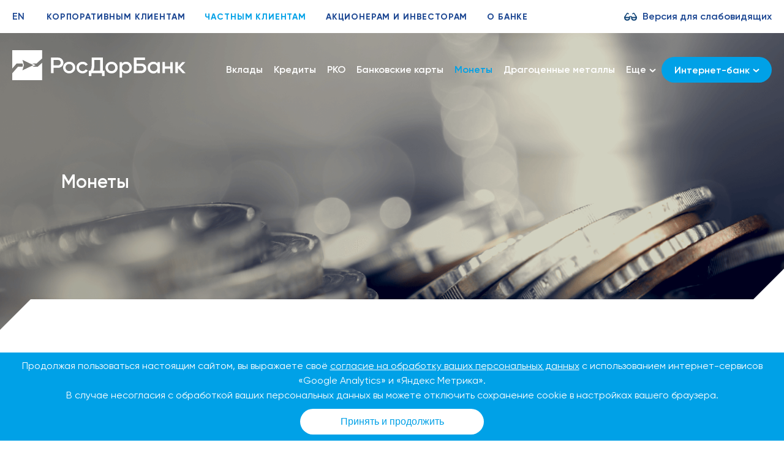

--- FILE ---
content_type: text/html; charset=UTF-8
request_url: https://rdb.ru/retail/coins/116
body_size: 17686
content:
<!DOCTYPE html>
<html lang="ru">
<head>
    <title>Легенды и сказки народов России. Охотник и змея. Серебряная монета.</title>
    <meta property="og:title" content="РосДорБанк" />

    <meta charset="utf-8">
    <meta name="viewport" content="width=device-width, initial-scale=1">
    <link rel="stylesheet" href="https://rdb.ru/css/fonts.css">
    <link rel="stylesheet" href="https://rdb.ru/css/jquery.mCustomScrollbar.min.css">
    <link rel="stylesheet" href="https://rdb.ru/css/ion.rangeSlider.min.css">
    <link rel="stylesheet" href="https://rdb.ru/css/theme.css?v=1">
    <link rel="stylesheet" href="https://rdb.ru/css/custom.css"/>
    <link rel="stylesheet" href="https://rdb.ru/css/bvi_custom.css"/>
    <link rel="stylesheet" href="https://rdb.ru/css/media.css"/>

    <link rel="stylesheet" href="https://rdb.ru/css/bvi.min.css">

    <link rel="apple-touch-icon" sizes="180x180" href="/apple-touch-icon.png">
    <link rel="icon" type="image/png" sizes="32x32" href="/favicon-32x32.png">
    <link rel="icon" type="image/png" sizes="16x16" href="/favicon-16x16.png">
    <link rel="manifest" href="/site.webmanifest">
</head>
<body  class="dark" >

<header>
    <div class="uk-container uk-container-large uk-visible@m">
        <nav class="uk-navbar-container uk-navbar top_nav" uk-navbar>

            <div class="uk-navbar-left">
                <div class="uk-navbar-item uk-padding-remove uk-margin-right">
                    <div>
                                                    <a href="/en" class="no_underline_hover">EN</a>
                        
                    </div>
                </div>
                <!--                <div class="uk-navbar-item uk-margin-right">
                                    <div class="search_icon_wrapper">
                                        <a href="#">
                                            <img src="/img/search_icon.png" alt="">
                                        </a>
                                    </div>
                                </div>-->

                                    <ul class="uk-navbar-nav">

                                    <li >
                    <a href="/">Корпоративным клиентам</a>
                </li>
                                                    <li  class="uk-active" >
                    <a href="/retail">Частным клиентам</a>
                </li>
                                                    <li >
                    <a href="/investor">Акционерам и инвесторам</a>
                </li>
                                                    <li >
                    <a href="/about">О банке</a>
                </li>
                             
</ul>
                
            </div>

            <div class="uk-navbar-right">

                <div class="uk-navbar-item uk-padding-remove">
                    <div><a class="glasses_link bvi-open" href="#">Версия для слабовидящих</a></div>
                </div>

            </div>

        </nav>

    </div>
    <div class="nav_mobile uk-hidden@m">
        <div class="uk-container uk-container-large">
            <div class="uk-grid" uk-grid>
                <div class="uk-width-expand">
                                            <div>
    <a class="nav_item_more uk-display-inline-block" href="#">
                                                                                         Частным клиентам                                                                                                                                                                                         </a>
    <div class="uk-dropdown dropdown_mobile" style="margin-top: 15px;" uk-dropdown="mode: click; pos: bottom-center">
        <ul class="uk-nav uk-dropdown-nav">
                                                                    <li>
                        <a href="/">Корпоративным клиентам</a>
                    </li>
                                                                                                                                         <li>
                        <a href="/investor">Акционерам и инвесторам</a>
                    </li>
                                                                                        <li>
                        <a href="/about">О банке</a>
                    </li>
                                                                                        <li>
                        <a href="/qa">Вопросы и ответы</a>
                    </li>
                                        </ul>
    </div>
</div>
                                    </div>

                <div class="uk-width-auto">
                                            <a href="/en">EN</a>
                                    </div>
            </div>
        </div>

    </div>
    <div class="main_navbar_wrapper">
        <div class="main_navbar" uk-sticky>
            <div class="uk-container uk-container-large">
                <nav class="uk-navbar-container uk-margin uk-navbar uk-navbar-transparent" uk-navbar>
                    <div class="uk-navbar-left">
                        <a class="uk-navbar-item uk-logo" href="/">



                                                <svg id="logo" width="283" height="49" viewBox="0 0 283 49" fill="none" xmlns="http://www.w3.org/2000/svg">
                            <g clip-path="url(#clip0)">

                                <path class="dark_white" d="M81.0002 14.5001C79.3002 12.9001 77.2002 12.1001 74.8002 12.1001H63.2002V37.5001H67.5002V28.8001H74.8002C77.3002 28.8001 79.4002 28.0001 81.0002 26.4001C82.7002 24.8001 83.5002 22.8001 83.5002 20.5001C83.5002 18.1001 82.7002 16.1001 81.0002 14.5001ZM77.9002 23.6001C77.1002 24.4001 76.0002 24.8001 74.7002 24.8001H67.4002V16.0001H74.7002C76.0002 16.0001 77.0002 16.4001 77.9002 17.2001C78.7002 18.0001 79.1002 19.1001 79.1002 20.4001C79.1002 21.7001 78.8002 22.8001 77.9002 23.6001Z" fill="#1B4692"/>
                                <path class="dark_white" d="M92.9 18.9001C90.1 18.9001 87.8 19.8001 85.9 21.6001C84 23.4001 83 25.7001 83 28.4001C83 31.1001 84 33.3001 85.9 35.2001C87.8 37.0001 90.2 37.9001 92.9 37.9001C95.7 37.9001 98 37.0001 100 35.2001C101.9 33.4001 102.9 31.1001 102.9 28.4001C102.9 25.7001 101.9 23.4001 100 21.6001C98.1 19.8001 95.7 18.9001 92.9 18.9001ZM97.1 32.5001C96 33.6001 94.6 34.1001 92.9 34.1001C91.2 34.1001 89.8 33.6001 88.7 32.5001C87.6 31.4001 87 30.0001 87 28.4001C87 26.7001 87.6 25.4001 88.7 24.3001C89.8 23.2001 91.2 22.7001 92.9 22.7001C94.6 22.7001 95.9 23.2001 97.1 24.3001C98.2 25.4001 98.8 26.8001 98.8 28.4001C98.8 30.0001 98.3 31.4001 97.1 32.5001Z" fill="#1B4692"/>
                                <path class="dark_white" d="M117.9 33.4001C117 33.9001 116 34.2001 114.9 34.2001C113.2 34.2001 111.8 33.7001 110.7 32.6001C109.6 31.5001 109 30.1001 109 28.5001C109 26.9001 109.5 25.5001 110.7 24.4001C111.8 23.3001 113.2 22.8001 114.9 22.8001C116 22.8001 117 23.0001 117.9 23.5001C118.8 24.0001 119.4 24.7001 119.8 25.5001L123.3 23.6001C122.5 22.2001 121.4 21.1001 119.9 20.2001C118.4 19.4001 116.7 18.9001 114.9 18.9001C112.1 18.9001 109.7 19.8001 107.8 21.6001C105.9 23.4001 104.9 25.7001 104.9 28.4001C104.9 31.1001 105.9 33.3001 107.8 35.2001C109.7 37.0001 112.1 37.9001 114.9 37.9001C116.7 37.9001 118.4 37.5001 119.9 36.6001C121.4 35.8001 122.6 34.6001 123.4 33.2001L119.9 31.3001C119.5 32.2001 118.8 32.9001 117.9 33.4001Z" fill="#1B4692"/>
                                i<path class="dark_white" d="M147.9 12.1001H129.7V24.8001C129.7 28.7001 128.9 31.6001 127.4 33.5001H125V42.3001H129.3V37.4001H146.4V42.3001H150.7V33.5001H147.9V12.1001ZM143.5 33.5001H132.1C133.4 31.5001 134 28.6001 134 24.8001V16.0001H143.5V33.5001Z" fill="#1B4692"/>
                                <path class="dark_white" d="M162.1 18.9001C159.3 18.9001 157 19.8001 155.1 21.6001C153.2 23.4001 152.2 25.7001 152.2 28.4001C152.2 31.1001 153.2 33.3001 155.1 35.2001C157 37.0001 159.4 37.9001 162.1 37.9001C164.9 37.9001 167.2 37.0001 169.2 35.2001C171.1 33.4001 172.1 31.1001 172.1 28.4001C172.1 25.7001 171.1 23.4001 169.2 21.6001C167.3 19.8001 164.9 18.9001 162.1 18.9001ZM166.3 32.5001C165.2 33.6001 163.8 34.1001 162.1 34.1001C160.4 34.1001 159 33.6001 157.9 32.5001C156.8 31.4001 156.2 30.0001 156.2 28.4001C156.2 26.7001 156.8 25.4001 157.9 24.3001C159 23.2001 160.4 22.7001 162.1 22.7001C163.8 22.7001 165.1 23.2001 166.3 24.3001C167.5 25.4001 168 26.8001 168 28.4001C168 30.0001 167.4 31.4001 166.3 32.5001Z" fill="#1B4692"/>
                                <path class="dark_white" d="M185.9 18.9001C183 18.9001 180.8 19.9001 179.3 22.0001V19.4001H175.2V44.7001H179.3V34.9001C180.8 36.9001 183 37.9001 185.9 37.9001C188.5 37.9001 190.7 37.0001 192.5 35.2001C194.3 33.4001 195.2 31.1001 195.2 28.4001C195.2 25.7001 194.3 23.5001 192.5 21.6001C190.7 19.7001 188.5 18.9001 185.9 18.9001ZM189.5 32.6001C188.4 33.7001 186.9 34.3001 185.2 34.3001C183.5 34.3001 182.1 33.7001 180.9 32.6001C179.8 31.5001 179.2 30.1001 179.2 28.5001C179.2 26.8001 179.8 25.4001 180.9 24.3001C182 23.2001 183.5 22.6001 185.2 22.6001C186.9 22.6001 188.3 23.2001 189.5 24.3001C190.6 25.4001 191.2 26.8001 191.2 28.5001C191.2 30.1001 190.7 31.5001 189.5 32.6001Z" fill="#1B4692"/>
                                <path class="dark_white" d="M210.5 21.9001H203V16.1001H216.7V12.1001H198.6V37.5001H210.4C212.8 37.5001 214.9 36.8001 216.5 35.3001C218.1 33.8001 218.9 32.0001 218.9 29.7001C218.9 27.4001 218.1 25.6001 216.5 24.1001C214.9 22.6001 212.9 21.9001 210.5 21.9001ZM213.4 32.5001C212.6 33.2001 211.6 33.6001 210.4 33.6001H202.9V25.8001H210.4C211.6 25.8001 212.6 26.2001 213.4 26.9001C214.2 27.6001 214.6 28.5001 214.6 29.7001C214.6 30.8001 214.2 31.8001 213.4 32.5001Z" fill="#1B4692"/>
                                <path class="dark_white" d="M236.9 21.9001C235.4 19.9001 233.2 18.9001 230.3 18.9001C227.7 18.9001 225.5 19.8001 223.7 21.6001C221.9 23.4001 221 25.7001 221 28.4001C221 31.1001 221.9 33.3001 223.7 35.2001C225.5 37.0001 227.7 38.0001 230.3 38.0001C233.2 38.0001 235.4 37.0001 236.9 34.9001V37.5001H241V19.4001H236.9V21.9001ZM235.2 32.6001C234.1 33.7001 232.6 34.3001 230.9 34.3001C229.2 34.3001 227.8 33.7001 226.6 32.6001C225.5 31.5001 224.9 30.1001 224.9 28.5001C224.9 26.8001 225.5 25.4001 226.6 24.3001C227.7 23.2001 229.2 22.6001 230.9 22.6001C232.6 22.6001 234 23.2001 235.2 24.3001C236.3 25.4001 236.9 26.8001 236.9 28.5001C236.9 30.1001 236.3 31.5001 235.2 32.6001Z" fill="#1B4692"/>
                                <path class="dark_white" d="M258 26.6H249.3V19.3H245.2V37.5H249.3V30.3H258V37.5H262V19.4H258V26.6Z" fill="#1B4692"/>
                                <path class="dark_white" d="M274.4 28.2001L282.7 19.4001H277.7L270.4 27.4001V19.4001H266.3V37.5001H270.4V29.1001L278.1 37.5001H283L274.4 28.2001Z" fill="#1B4692"/>

                                <path class="dark_transparent" d="M39.7004 21.8H31.1L36.5 24.4L31.1 27H41.7004L48.8004 20.6V13.7L39.7004 21.8Z" fill="url(#paint0_linear)"/>
                                <path class="dark_white" d="M32.7002 21.8H29.2002L34.6002 24.4L29.2002 27H32.7002L38.1002 24.4L32.7002 21.8Z" fill="#54bee3"/>
                                <path class="dark_transparent" d="M17.7 21.8H7.1L0 29.9V37.7001L9.4 27H17.7L18.5 24.4L17.7 21.8Z" fill="url(#paint2_linear)"/>
                                <path class="dark_white" d="M18.3002 21.8H16.7002L17.5002 24.4L16.7002 27H18.3002L19.1002 24.4L18.3002 21.8Z" fill="#4b9bd2"/>
                                <path class="dark_transparent" d="M16.5 33.0999L34.6 24.3999H19.1L16.5 33.0999Z" fill="#D0D5D6"/>

                                <path class="dark_white" d="M0 0V29.9L7.1 21.8H18L16.5 15.5L30 21.8H39.7L48.8 13.6V0H0Z" fill="#1B4692"/>
                                <path class="dark_white" d="M41.6 27.0001H30L16 33.5L18 27.0001H9.4L0 37.7001V48.9001H48.8V20.6001L41.6 27.0001Z" fill="#1B4692"/>
                                <path class="dark_transparent" d="M16.5 15.7L34.6 24.4H19.1L16.5 15.7Z" fill="white"/>
                                <path class="dark_white" d="M16.7 21.8H18.3L16.5 15.7L29.2 21.8H32.7L14 12.8L16.7 21.8Z" fill="#1B4692"/>
                                <path class="dark_white" d="M29.2 27L16.5 33.1L18.3 27H16.7L14 36L32.7 27H29.2Z" fill="#1B4692"/>


                            </g>
                            <defs>
                                <linearGradient id="paint0_linear" x1="48.8002" y1="20.35" x2="-0.252002" y2="20.35" gradientUnits="userSpaceOnUse">
                                    <stop offset="0.1592" stop-color="#57C8E8"/>
                                    <stop offset="0.784" stop-color="#478ECC"/>
                                </linearGradient>
                                <linearGradient id="paint1_linear" x1="48.8159" y1="24.4" x2="-0.236297" y2="24.4" gradientUnits="userSpaceOnUse">
                                    <stop offset="0.1592" stop-color="#57C8E8"/>
                                    <stop offset="0.784" stop-color="#478ECC"/>
                                </linearGradient>
                                <linearGradient id="paint2_linear" x1="48.7591" y1="29.7501" x2="-0.0452344" y2="29.7501" gradientUnits="userSpaceOnUse">
                                    <stop offset="0.1592" stop-color="#57C8E8"/>
                                    <stop offset="0.784" stop-color="#478ECC"/>
                                </linearGradient>
                                <linearGradient id="paint3_linear" x1="48.7593" y1="24.4001" x2="-0.0450384" y2="24.4001" gradientUnits="userSpaceOnUse">
                                    <stop offset="0.1592" stop-color="#57C8E8"/>
                                    <stop offset="0.784" stop-color="#478ECC"/>
                                </linearGradient>
                                <clipPath id="clip0">
                                    <rect width="283" height="48.9" fill="white"/>
                                </clipPath>
                            </defs>
                        </svg>
                        

                        </a>
                    </div>

                    <div class="uk-navbar-right">

                        <ul class="uk-navbar-nav uk-visible@m">

                    <li class="   ">
                            <a href="/retail/deposit">Вклады</a>
                    </li>
                    <li class="   ">
                            <a href="/retail/credit_all">Кредиты</a>
                    </li>
                    <li class="   ">
                            <a href="/retail/accountmoscow">РКО</a>
                    </li>
                    <li class="   ">
                            <a href="/retail/cards1">Банковские карты</a>
                    </li>
                    <li class=" uk-active    ">
                            <a href="/retail/coins">Монеты</a>
                    </li>
                    <li class="   ">
                            <a href="/retail/slitki">Драгоценные металлы</a>
                    </li>
    
            <li>
            <a type="button">Еще
                <span class="menu_more_icon">
                    <svg width="11" height="7" viewBox="0 0 11 7" fill="none" xmlns="http://www.w3.org/2000/svg">
                        <path d="M1 1L5.5 5L10 1" stroke="#1B4692" stroke-width="2"/>
                    </svg>

                </span>
            </a>
            <div class="uk-dropdown" uk-dropdown="mode: click">
                <ul class="uk-nav uk-dropdown-nav">
                                                                    <li>
                                                            <a href="/retail/dbo-dlya-chastnyh-lic">ДБО для частных лиц</a>
                                                    </li>
                                                                    <li>
                                                            <a href="/retail/sbp">Система быстрых платежей</a>
                                                    </li>
                                                                    <li>
                                                            <a href="/retail/safemsk">Аренда сейфов</a>
                                                    </li>
                                                                    <li>
                                                            <a href="/corporate/deposits">Депозитарное обслуживание
                                    <span class="menu_more_icon uk-float-right">
                                        <svg width="9" height="10" viewBox="0 0 9 10" fill="none"
                                             xmlns="http://www.w3.org/2000/svg">
                                            <path d="M9 5.00118L0 0L1.29411 5.00118L0 10L9 5.00118Z" fill="#00A1E7"/>
                                        </svg>
                                    </span>
                                </a>
                                <div class="uk-dropdown" uk-dropdown="mode: hover; pos: right-center">
                                    <ul class="uk-nav uk-dropdown-nav">
                                                                                    <li>
                                                                                                    <a href="https://www.rdb.ru/corporate/deposits/corporateactions">Уведомления о корпоративном действии</a>
                                                                                            </li>
                                                                            </ul>
                                </div>
                                                    </li>
                                                                    <li>
                                                            <a href="/retail/broker">Брокерское обслуживание</a>
                                                    </li>
                                                                    <li>
                                                            <a href="/retail/convservice">Конверсионные операции</a>
                                                    </li>
                                                                    <li>
                                                            <a href="/retail/collection">Инкассация</a>
                                                    </li>
                                                                    <li>
                                                            <a href="/retail/deposit_insurance">Страхование вкладов</a>
                                                    </li>
                                                                    <li>
                                                            <a href="/retail/tariff_all">Тарифы и условия обслуживания</a>
                                                    </li>
                                                                    <li>
                                                            <a href="/retail/bio">Сбор биометрических данных</a>
                                                    </li>
                                                                    <li>
                                                            <a href="/">Обезличенные металлические счета</a>
                                                    </li>
                                    </ul>
            </div>
        </li>
    
</ul>

                        
                        <div class="uk-inline ib_drop">
                            <button class="uk-button uk-button-primary" type="button" style="margin-bottom: 0">
                                Интернет-банк
                                <span class="menu_more_icon">
                                        <svg width="11" height="7" viewBox="0 0 11 7" fill="none" xmlns="http://www.w3.org/2000/svg">
                                            <path d="M1 1L5.5 5L10 1" stroke="#1B4692" stroke-width="2"></path>
                                        </svg>

                                    </span>
                            </button>
                            <div class="uk-margin-small-top uk-dropdown" uk-dropdown="mode: click;pos:bottom-justify;offset:15">
                                <div class="uk-text-center">
                                    <a href="https://fl.rdb.ru" target="_blank"
                                       class="uk-button uk-button-primary">
                                        Для частных клиентов
                                    </a><br>
                                    <a href="https://corp.rdb.ru" target="_blank" class="uk-button uk-button-primary">
                                        Для корпоративных клиентов
                                    </a>
                                </div>

                            </div>
                        </div>

                        

                        
                                                    <a uk-toggle href="#offcanvas_menu">
                                <div id="nav_burger" class="uk-hidden@m">
                                    <span></span>
                                    <span></span>
                                    <span></span>
                                    <span></span>
                                    <span></span>
                                    <span></span>
                                </div>
                            </a>
                                            </div>

                </nav>

            </div>
        </div>
    </div>


</header>




<div id="app">
    
    <section class="start">

        <div class="start_small start_bg_img uk-flex uk-flex-middle uk-light"
             style="background-image: url(https://rdb.ru/img/coins/banner.png);">
            <div class="uk-width-1-1">
                <div class="uk-container">
                    <h1>Монеты</h1>
                </div>
            </div>

        </div>

        <div class="start_triangle_block"></div>


    </section>

    <section>
        <div class="uk-container">
            <h2>Подарочные и инвестиционные монеты</h2>

            <div class="uk-grid uk-child-width-1-2@m coin_detail" uk-grid>

                <div class="uk-grid" uk-grid>
                    <div class="uk-width-2-5@m">
                        <a href="https://rdb.ru/retail/coins"
                           class="back_link">< Каталог</a>
                    </div>
                    <div class="uk-width-3-5@m">
                        <div class="uk-position-relative uk-visible-toggle" tabindex="-1" uk-slider>

                            <ul class="uk-slider-items uk-child-width-1-1 uk-margin-medium-bottom" uk-lightbox>

                                
                                                                    <li class="uk-text-center">
                                        <a href="https://rdb.ru/storage/7291/conversions/_ROM7775-big.jpg">
                                            <img class="uk-margin-medium-top"
                                                 data-src="https://rdb.ru/storage/7291/conversions/_ROM7775-main.jpg" uk-img alt="">
                                        </a>
                                    </li>
                                
                                                                    <li class="uk-text-center">
                                        <a href="https://rdb.ru/storage/7285/conversions/_ROM7849-big.jpg">
                                            <img class="uk-margin-medium-top"
                                                 data-src="https://rdb.ru/storage/7285/conversions/_ROM7849-main.jpg" uk-img alt="">
                                        </a>
                                    </li>
                                
                                                            </ul>

                            <ul class="uk-thumbnav uk-flex-center uk-text-center" uk-height-match=".img_wrapper">
                                
                                
                                                                    <li class="uk-margin-bottom" uk-slider-item="0">

                                        <a class="coin_detail_nav_title" href="">
                                            <div class="img_wrapper uk-flex uk-flex-middle">
                                                <img uk-img data-src="https://rdb.ru/storage/7291/conversions/_ROM7775-thumb.jpg" alt="">
                                            </div>
                                            <div>Реверс</div>
                                        </a>
                                    </li>
                                                                    
                                                                    <li class="uk-margin-bottom" uk-slider-item="1">

                                        <a class="coin_detail_nav_title" href="">
                                            <div class="img_wrapper uk-flex uk-flex-middle">
                                                <img uk-img data-src="https://rdb.ru/storage/7285/conversions/_ROM7849-thumb.jpg" alt="">
                                            </div>
                                            <div>Аверс</div>
                                        </a>
                                    </li>
                                                                    
                                
                            </ul>


                        </div>
                    </div>
                </div>

                <div>
                                        <div class="title">Легенды и сказки народов России. Охотник и змея. Серебряная монета.</div>
                    <div class="subtitle">Артикул: RDB-RUB-10116</div>
                                            <div class="description uk-margin-medium-bottom">
                            <div>В 2019 году Банк России выпустил серебряную монету «Охотник и змея» серии «Легенды и сказки народов России». С лицевой и оборотной стороны монеты по окружности имеется выступающий кант, боковая поверхность рифленая.<br><br></div><div>На реверсе расположено рельефное изображение охотника со змеей на плече и кошки, сидящей на березе. Внизу расположено стилизованное под старинное письмо на бересте название сказки «ОХОТНИК И ЗМЕЯ», слева имеется надпись: «ЛЕГЕНДЫ И СКАЗКИ НАРОДОВ РОССИИ».<br><br></div><div>На аверсе расположено рельефное изображение государственного герба Российской Федерации, имеются надписи: «РОССИЙСКАЯ ФЕДЕРАЦИЯ», «БАНК РОССИИ», номинал монеты – «3 РУБЛЯ», дата выпуска ? «2019», обозначение металла (буквы Ag), проба сплава – 925, масса драгоценного металла в чистоте – 31,1 г и товарный знак Санкт-Петербургского монетного двора. Качество чеканки монет – «ПРУФ».<br><br></div>
                        </div>
                    
                    <div class="uk-grid" uk-grid>
                                                    <div class="uk-width-2-5@m">
                                <button disabled class="uk-button uk-button-primary uk-width-1-1">Нет в наличии</button>
                            </div>
                                                <div class="uk-width-3-5@m">
                            <table class="uk-table uk-table-justify coin_table">
                                <tbody>
                                                                    <tr>
                                        <td>Год выпуска</td>
                                        <td class="uk-text-right uk-text-bold">2019</td>
                                    </tr>
                                                                                                    <tr>
                                        <td>Номинал</td>
                                        <td class="uk-text-right uk-text-bold">
                                            3 RUB
                                        </td>
                                    </tr>
                                                                                                    <tr>
                                        <td>Страна</td>
                                        <td class="uk-text-right uk-text-bold">Россия</td>
                                    </tr>
                                                                                                    <tr>
                                        <td>Качество чеканки</td>
                                        <td class="uk-text-right uk-text-bold">ПРУФ</td>
                                    </tr>
                                                                                                    <tr>
                                        <td>Металл</td>
                                        <td class="uk-text-right uk-text-bold">Серебро</td>
                                    </tr>
                                                                                                    <tr>
                                        <td>Проба</td>
                                        <td class="uk-text-right uk-text-bold">925</td>
                                    </tr>
                                                                                                    <tr>
                                        <td>Масса химически чистого драг. металла в монете, г.</td>
                                        <td class="uk-text-right uk-text-bold">31.1</td>
                                    </tr>
                                                                </tbody>
                            </table>
                        </div>
                    </div>

                </div>

            </div>

        </div>
    </section>

            <section class="uk-margin-large-bottom">
            <div class="uk-container uk-container-large">
                <div class="slider_wrapper uk-position-relative">
                    <div class="uk-container">
                        <div class="uk-grid uk-flex uk-flex-bottom" uk-grid>
                            <div class="uk-width-expand@s">
                                <h2 class="news_slider_title h2_with_link">С этой монетой покупают:</h2>
                            </div>
                        </div>
                        <div class="uk-visible-toggle" tabindex="-1" uk-slider="finite: true">

                            <ul class="uk-slider-items news_slider uk-child-width-1-1 uk-child-width-1-2@s uk-child-width-1-5@m"
                                uk-grid>

                                                                    <div>
                                        <a href="https://rdb.ru/retail/coins/89" class="coin_list_item">
    <div class="uk-text-center">

                    <img data-src="https://rdb.ru/storage/7201/conversions/_ROM4536-main.jpg" uk-img alt="">
        
    </div>
    <div class="title">

        Зодиакальный гороскоп. Рак. Серебряная монета с кристаллами Swarovski.
    </div>
        <div class="price">8 900 ₽</div>
    </a>
                                    </div>
                                                                    <div>
                                        <a href="https://rdb.ru/retail/coins/96" class="coin_list_item">
    <div class="uk-text-center">

                    <img data-src="https://rdb.ru/storage/7229/conversions/_ROM4523-main.jpg" uk-img alt="">
        
    </div>
    <div class="title">

        Зодиакальный гороскоп. Рыбы. Серебряная монета с кристаллами Swarovski.
    </div>
        <div class="price">8 900 ₽</div>
    </a>
                                    </div>
                                                                    <div>
                                        <a href="https://rdb.ru/retail/coins/79" class="coin_list_item">
    <div class="uk-text-center">

                    <img data-src="https://rdb.ru/storage/7158/conversions/_ROM5292-main.jpg" uk-img alt="">
        
    </div>
    <div class="title">

        Императорские яйца Фаберже. Букет лилий. Серебряная монета с кристаллами Swarovski.
    </div>
        <div class="price">8 900 ₽</div>
    </a>
                                    </div>
                                                                    <div>
                                        <a href="https://rdb.ru/retail/coins/122" class="coin_list_item">
    <div class="uk-text-center">

                    <img data-src="https://rdb.ru/storage/7307/conversions/_ROM7744-main.jpg" uk-img alt="">
        
    </div>
    <div class="title">

        Российская (советская) мультипликация. Барбоскины. Серебряная монета. Специсполнение.
    </div>
        <div class="price">8 000 ₽</div>
    </a>
                                    </div>
                                                                    <div>
                                        <a href="https://rdb.ru/retail/coins/48" class="coin_list_item">
    <div class="uk-text-center">

                    <img data-src="https://rdb.ru/storage/7022/conversions/_ROM4804-main.jpg" uk-img alt="">
        
    </div>
    <div class="title">

        Знаки зодиака. Телец. Золотая монета-браслет с кристаллом Swarovski.
    </div>
        <div class="price">12 000 ₽</div>
    </a>
                                    </div>
                                                                    <div>
                                        <a href="https://rdb.ru/retail/coins/170" class="coin_list_item">
    <div class="uk-text-center">

                    <img data-src="https://rdb.ru/storage/7407/conversions/170-2-main.jpg" uk-img alt="">
        
    </div>
    <div class="title">

        Символы России. Озеро Байкал. Серебряная монета.
    </div>
        <div class="price">4 600 ₽</div>
    </a>
                                    </div>
                                                                    <div>
                                        <a href="https://rdb.ru/retail/coins/289" class="coin_list_item">
    <div class="uk-text-center">

                    <img data-src="https://rdb.ru/storage/8425/conversions/289-2-main.jpg" uk-img alt="">
        
    </div>
    <div class="title">

        Легенды и сказки народов России. Сказка о царе Салтане. Серебряная монета.
    </div>
        <div class="price">15 000 ₽</div>
    </a>
                                    </div>
                                                                    <div>
                                        <a href="https://rdb.ru/retail/coins/6" class="coin_list_item">
    <div class="uk-text-center">

                    <img data-src="https://rdb.ru/storage/6933/conversions/_ROM6445-main.jpg" uk-img alt="">
        
    </div>
    <div class="title">

        Мона Лиза из Прадо. Мона Лиза из Лувра. Набор серебряных монет.
    </div>
        <div class="price">18 000 ₽</div>
    </a>
                                    </div>
                                                                    <div>
                                        <a href="https://rdb.ru/retail/coins/254" class="coin_list_item">
    <div class="uk-text-center">

                    <img data-src="https://rdb.ru/storage/8171/conversions/254-2-main.jpg" uk-img alt="">
        
    </div>
    <div class="title">

        Сохраним наш мир. Белка обыкновенная. Серебряная монета. 100 рублей.
    </div>
        <div class="price">350 000 ₽</div>
    </a>
                                    </div>
                                                                    <div>
                                        <a href="https://rdb.ru/retail/coins/309" class="coin_list_item">
    <div class="uk-text-center">

                    <img data-src="https://rdb.ru/storage/8583/conversions/309-2-main.jpg" uk-img alt="">
        
    </div>
    <div class="title">

        Красота моря. Серебряная монета
    </div>
        <div class="price">12 900 ₽</div>
    </a>
                                    </div>
                                                            </ul>


                            <div class="slider_toggle_wrapper">
                                <a class="uk-position-center-left" href="#"
                                   uk-slider-item="previous">
                                    <img src="/img/slider_arrow_left_light.png" alt="">
                                </a>
                                <a class="uk-position-center-right" href="#"
                                   uk-slider-item="next">
                                    <img src="/img/slider_arrow_right_light.png" alt="">
                                </a>
                            </div>

                            <div class="slider_toggle_dots uk-hidden  uk-margin-medium-top">
                                <ul class=" uk-slider-nav uk-dotnav uk-flex uk-flex-center"></ul>
                            </div>

                        </div>

                    </div>
                </div>
            </div>
        </section>
    

</div>

<footer class="triangle_top footer_v2">
        <div class="uk-container">
            <div class="uk-grid" uk-grid>

                <div class="uk-width-3-5@m">
                    <div>
                        <div class="uk-grid uk-child-width-1-2@s" uk-grid>
                            
                            <div>
                                <div class="links_wrapper">
                                    <ul class="uk-list">
                                                                                    <li>
                                                <a href="/" target="_self">
                                                    Корпоративным клиентам
                                                </a>
                                            </li>
                                                                                    <li>
                                                <a href="/retail" target="_self">
                                                    Частным лицам
                                                </a>
                                            </li>
                                                                                    <li>
                                                <a href="/about/licenses" target="_self">
                                                    Рейтинги
                                                </a>
                                            </li>
                                                                                    <li>
                                                <a href="/about/FATCA" target="_self">
                                                    Идентификация по FATCA
                                                </a>
                                            </li>
                                                                                    <li>
                                                <a href="/investor" target="_self">
                                                    Акционерам и инвесторам
                                                </a>
                                            </li>
                                                                                    <li>
                                                <a href="/news" target="_self">
                                                    Пресс-служба
                                                </a>
                                            </li>
                                                                                    <li>
                                                <a href="/about/contacts" target="_self">
                                                    Офисы
                                                </a>
                                            </li>
                                                                                    <li>
                                                <a href="/vacancies" target="_self">
                                                    Вакансии
                                                </a>
                                            </li>
                                                                                    <li>
                                                <a href="/disclosure" target="_self">
                                                    Раскрытие информации
                                                </a>
                                            </li>
                                                                                    <li>
                                                <a href="/about/financialresults/regular_info" target="_self">
                                                    Раскрытие информации для регулятивных целей
                                                </a>
                                            </li>
                                                                                    <li>
                                                <a href="/about/special_assessment" target="_self">
                                                    Специальная оценка условий труда
                                                </a>
                                            </li>
                                                                            </ul>
                                </div>
                            </div>
                            
                            <div>
                                <div class="links_wrapper">
                                    <ul class="uk-list">
                                                                                    <li>
                                                <a href="/about/lico-otvetstvennoe-za-polnotu-dostovernost-i-aktualnost-publikuemyh-svedenij" target="_self">
                                                    Лицо, ответственное за полноту, достоверность и актуальность публикуемых сведений
                                                </a>
                                            </li>
                                                                                    <li>
                                                <a href="/about/financialresults/regular_info" target="_self">
                                                    Информация о процентных ставках по договорам банковского вклада с физическими лицами
                                                </a>
                                            </li>
                                                                                    <li>
                                                <a href="/files/policy.pdf" target="_blank">
                                                    Политика в области обработки персональных данных
                                                </a>
                                            </li>
                                                                                    <li>
                                                <a href="https://fincult.info/" target="_blank">
                                                    «Финансовая культура» (Информационно-просветительский портал Банка России)
                                                </a>
                                            </li>
                                                                                    <li>
                                                <a href="/retail/bio" target="_self">
                                                    ГИС ЕБС
                                                </a>
                                            </li>
                                                                                    <li>
                                                <a href="/files/files/informaciya_dlya_napravleniya_obrashcheniy.pdf" target="_self">
                                                    Информация для обращений
                                                </a>
                                            </li>
                                                                            </ul>
                                </div>
                            </div>


                        </div>
                    </div>
                </div>

                <div class="uk-width-2-5@m">

                    <div>
                        <div class="uk-grid" uk-grid>
                            <div class="uk-width-1-4@m uk-visible@m"></div>
                            <div class="uk-width-3-4@m">
                                
                                <div>
                            <svg id="logo_footer" width="283" height="49" viewBox="0 0 283 49" fill="none" xmlns="http://www.w3.org/2000/svg">
                            <g clip-path="url(#clip0)">

                                <path class="dark_white" d="M81.0002 14.5001C79.3002 12.9001 77.2002 12.1001 74.8002 12.1001H63.2002V37.5001H67.5002V28.8001H74.8002C77.3002 28.8001 79.4002 28.0001 81.0002 26.4001C82.7002 24.8001 83.5002 22.8001 83.5002 20.5001C83.5002 18.1001 82.7002 16.1001 81.0002 14.5001ZM77.9002 23.6001C77.1002 24.4001 76.0002 24.8001 74.7002 24.8001H67.4002V16.0001H74.7002C76.0002 16.0001 77.0002 16.4001 77.9002 17.2001C78.7002 18.0001 79.1002 19.1001 79.1002 20.4001C79.1002 21.7001 78.8002 22.8001 77.9002 23.6001Z" fill="#1B4692"/>
                                <path class="dark_white" d="M92.9 18.9001C90.1 18.9001 87.8 19.8001 85.9 21.6001C84 23.4001 83 25.7001 83 28.4001C83 31.1001 84 33.3001 85.9 35.2001C87.8 37.0001 90.2 37.9001 92.9 37.9001C95.7 37.9001 98 37.0001 100 35.2001C101.9 33.4001 102.9 31.1001 102.9 28.4001C102.9 25.7001 101.9 23.4001 100 21.6001C98.1 19.8001 95.7 18.9001 92.9 18.9001ZM97.1 32.5001C96 33.6001 94.6 34.1001 92.9 34.1001C91.2 34.1001 89.8 33.6001 88.7 32.5001C87.6 31.4001 87 30.0001 87 28.4001C87 26.7001 87.6 25.4001 88.7 24.3001C89.8 23.2001 91.2 22.7001 92.9 22.7001C94.6 22.7001 95.9 23.2001 97.1 24.3001C98.2 25.4001 98.8 26.8001 98.8 28.4001C98.8 30.0001 98.3 31.4001 97.1 32.5001Z" fill="#1B4692"/>
                                <path class="dark_white" d="M117.9 33.4001C117 33.9001 116 34.2001 114.9 34.2001C113.2 34.2001 111.8 33.7001 110.7 32.6001C109.6 31.5001 109 30.1001 109 28.5001C109 26.9001 109.5 25.5001 110.7 24.4001C111.8 23.3001 113.2 22.8001 114.9 22.8001C116 22.8001 117 23.0001 117.9 23.5001C118.8 24.0001 119.4 24.7001 119.8 25.5001L123.3 23.6001C122.5 22.2001 121.4 21.1001 119.9 20.2001C118.4 19.4001 116.7 18.9001 114.9 18.9001C112.1 18.9001 109.7 19.8001 107.8 21.6001C105.9 23.4001 104.9 25.7001 104.9 28.4001C104.9 31.1001 105.9 33.3001 107.8 35.2001C109.7 37.0001 112.1 37.9001 114.9 37.9001C116.7 37.9001 118.4 37.5001 119.9 36.6001C121.4 35.8001 122.6 34.6001 123.4 33.2001L119.9 31.3001C119.5 32.2001 118.8 32.9001 117.9 33.4001Z" fill="#1B4692"/>
                                i<path class="dark_white" d="M147.9 12.1001H129.7V24.8001C129.7 28.7001 128.9 31.6001 127.4 33.5001H125V42.3001H129.3V37.4001H146.4V42.3001H150.7V33.5001H147.9V12.1001ZM143.5 33.5001H132.1C133.4 31.5001 134 28.6001 134 24.8001V16.0001H143.5V33.5001Z" fill="#1B4692"/>
                                <path class="dark_white" d="M162.1 18.9001C159.3 18.9001 157 19.8001 155.1 21.6001C153.2 23.4001 152.2 25.7001 152.2 28.4001C152.2 31.1001 153.2 33.3001 155.1 35.2001C157 37.0001 159.4 37.9001 162.1 37.9001C164.9 37.9001 167.2 37.0001 169.2 35.2001C171.1 33.4001 172.1 31.1001 172.1 28.4001C172.1 25.7001 171.1 23.4001 169.2 21.6001C167.3 19.8001 164.9 18.9001 162.1 18.9001ZM166.3 32.5001C165.2 33.6001 163.8 34.1001 162.1 34.1001C160.4 34.1001 159 33.6001 157.9 32.5001C156.8 31.4001 156.2 30.0001 156.2 28.4001C156.2 26.7001 156.8 25.4001 157.9 24.3001C159 23.2001 160.4 22.7001 162.1 22.7001C163.8 22.7001 165.1 23.2001 166.3 24.3001C167.5 25.4001 168 26.8001 168 28.4001C168 30.0001 167.4 31.4001 166.3 32.5001Z" fill="#1B4692"/>
                                <path class="dark_white" d="M185.9 18.9001C183 18.9001 180.8 19.9001 179.3 22.0001V19.4001H175.2V44.7001H179.3V34.9001C180.8 36.9001 183 37.9001 185.9 37.9001C188.5 37.9001 190.7 37.0001 192.5 35.2001C194.3 33.4001 195.2 31.1001 195.2 28.4001C195.2 25.7001 194.3 23.5001 192.5 21.6001C190.7 19.7001 188.5 18.9001 185.9 18.9001ZM189.5 32.6001C188.4 33.7001 186.9 34.3001 185.2 34.3001C183.5 34.3001 182.1 33.7001 180.9 32.6001C179.8 31.5001 179.2 30.1001 179.2 28.5001C179.2 26.8001 179.8 25.4001 180.9 24.3001C182 23.2001 183.5 22.6001 185.2 22.6001C186.9 22.6001 188.3 23.2001 189.5 24.3001C190.6 25.4001 191.2 26.8001 191.2 28.5001C191.2 30.1001 190.7 31.5001 189.5 32.6001Z" fill="#1B4692"/>
                                <path class="dark_white" d="M210.5 21.9001H203V16.1001H216.7V12.1001H198.6V37.5001H210.4C212.8 37.5001 214.9 36.8001 216.5 35.3001C218.1 33.8001 218.9 32.0001 218.9 29.7001C218.9 27.4001 218.1 25.6001 216.5 24.1001C214.9 22.6001 212.9 21.9001 210.5 21.9001ZM213.4 32.5001C212.6 33.2001 211.6 33.6001 210.4 33.6001H202.9V25.8001H210.4C211.6 25.8001 212.6 26.2001 213.4 26.9001C214.2 27.6001 214.6 28.5001 214.6 29.7001C214.6 30.8001 214.2 31.8001 213.4 32.5001Z" fill="#1B4692"/>
                                <path class="dark_white" d="M236.9 21.9001C235.4 19.9001 233.2 18.9001 230.3 18.9001C227.7 18.9001 225.5 19.8001 223.7 21.6001C221.9 23.4001 221 25.7001 221 28.4001C221 31.1001 221.9 33.3001 223.7 35.2001C225.5 37.0001 227.7 38.0001 230.3 38.0001C233.2 38.0001 235.4 37.0001 236.9 34.9001V37.5001H241V19.4001H236.9V21.9001ZM235.2 32.6001C234.1 33.7001 232.6 34.3001 230.9 34.3001C229.2 34.3001 227.8 33.7001 226.6 32.6001C225.5 31.5001 224.9 30.1001 224.9 28.5001C224.9 26.8001 225.5 25.4001 226.6 24.3001C227.7 23.2001 229.2 22.6001 230.9 22.6001C232.6 22.6001 234 23.2001 235.2 24.3001C236.3 25.4001 236.9 26.8001 236.9 28.5001C236.9 30.1001 236.3 31.5001 235.2 32.6001Z" fill="#1B4692"/>
                                <path class="dark_white" d="M258 26.6H249.3V19.3H245.2V37.5H249.3V30.3H258V37.5H262V19.4H258V26.6Z" fill="#1B4692"/>
                                <path class="dark_white" d="M274.4 28.2001L282.7 19.4001H277.7L270.4 27.4001V19.4001H266.3V37.5001H270.4V29.1001L278.1 37.5001H283L274.4 28.2001Z" fill="#1B4692"/>

                                
                                <path class="dark_white" d="M32.7002 21.8H29.2002L34.6002 24.4L29.2002 27H32.7002L38.1002 24.4L32.7002 21.8Z" fill="#54bee3"/>
                                
                                <path class="dark_white" d="M18.3002 21.8H16.7002L17.5002 24.4L16.7002 27H18.3002L19.1002 24.4L18.3002 21.8Z" fill="#4b9bd2"/>

                                <path class="dark_white" d="M0 0V29.9L7.1 21.8H18L16.5 15.5L30 21.8H39.7L48.8 13.6V0H0Z" fill="#1B4692"/>
                                <path class="dark_white" d="M41.6 27.0001H30L16 33.5L18 27.0001H9.4L0 37.7001V48.9001H48.8V20.6001L41.6 27.0001Z" fill="#1B4692"/>
                                <path class="dark_white" d="M16.7 21.8H18.3L16.5 15.7L29.2 21.8H32.7L14 12.8L16.7 21.8Z" fill="#1B4692"/>
                                <path class="dark_white" d="M29.2 27L16.5 33.1L18.3 27H16.7L14 36L32.7 27H29.2Z" fill="#1B4692"/>


                            </g>
                            <defs>
                                <linearGradient id="paint0_linear" x1="48.8002" y1="20.35" x2="-0.252002" y2="20.35" gradientUnits="userSpaceOnUse">
                                    <stop offset="0.1592" stop-color="#57C8E8"/>
                                    <stop offset="0.784" stop-color="#478ECC"/>
                                </linearGradient>
                                <linearGradient id="paint1_linear" x1="48.8159" y1="24.4" x2="-0.236297" y2="24.4" gradientUnits="userSpaceOnUse">
                                    <stop offset="0.1592" stop-color="#57C8E8"/>
                                    <stop offset="0.784" stop-color="#478ECC"/>
                                </linearGradient>
                                <linearGradient id="paint2_linear" x1="48.7591" y1="29.7501" x2="-0.0452344" y2="29.7501" gradientUnits="userSpaceOnUse">
                                    <stop offset="0.1592" stop-color="#57C8E8"/>
                                    <stop offset="0.784" stop-color="#478ECC"/>
                                </linearGradient>
                                <linearGradient id="paint3_linear" x1="48.7593" y1="24.4001" x2="-0.0450384" y2="24.4001" gradientUnits="userSpaceOnUse">
                                    <stop offset="0.1592" stop-color="#57C8E8"/>
                                    <stop offset="0.784" stop-color="#478ECC"/>
                                </linearGradient>
                                <clipPath id="clip0">
                                    <rect width="283" height="48.9" fill="white"/>
                                </clipPath>
                            </defs>
                        </svg>


<!--                                    <svg id="logo_footer" width="194" viewBox="0 0 241 54" fill="none"
                                         xmlns="http://www.w3.org/2000/svg">
                                        <g clip-path="url(#clip0)">
                                            <path class="dark_white" fill-rule="evenodd" clip-rule="evenodd"
                                                  d="M0 48C0 31.9822 0 16.0178 0 0C10.0141 0 20.0281 0 30.0422 0L41.9206 11.1057C42.0804 12.8142 42.1337 13.4549 42.2935 15.2169L53 19.0612L53.0533 48H43.5186L27.4322 24.7742L22.1055 24.9344L34.7296 48C23.1709 48 11.5588 48 0 48ZM16.992 9.66407H13.5296C15.3407 12.7608 16.992 15.7508 18.803 18.901C20.2412 18.8476 21.7859 18.8476 23.2241 18.8476C20.7739 15.1635 19.2824 13.0812 16.992 9.66407Z"
                                                  fill="#1B4692"/>
                                            <path class="dark_white"
                                                  d="M59.3101 26.64V48H63.0601V39.78H69.0901C73.4101 39.78 76.0201 37.2 76.0201 33.15C76.0201 28.68 72.9901 26.64 68.5801 26.64H59.3101ZM63.0601 29.76H67.9501C70.3201 29.76 72.3601 30.48 72.3601 33.24C72.3601 35.76 70.7101 36.75 68.2801 36.75H63.0601V29.76Z"
                                                  fill="#1B4692"/>
                                            <path class="dark_white"
                                                  d="M85.9798 32.07C81.1798 32.07 78.0898 35.28 78.0898 40.26C78.0898 45.3 81.1498 48.48 85.9798 48.48C90.7198 48.48 93.7198 45.3 93.7198 40.26C93.7198 35.25 90.7198 32.07 85.9798 32.07ZM85.9198 34.77C88.6198 34.77 90.2698 36.84 90.2698 40.23C90.2698 43.71 88.6498 45.81 85.9498 45.81C83.1898 45.81 81.5398 43.74 81.5398 40.26C81.5398 36.87 83.2198 34.77 85.9198 34.77Z"
                                                  fill="#1B4692"/>
                                            <path class="dark_white"
                                                  d="M110.633 42.15H107.273C106.913 44.43 105.563 45.69 103.523 45.69C100.913 45.69 99.383 43.65 99.383 40.23C99.383 36.78 101.003 34.68 103.643 34.68C105.503 34.68 106.733 35.76 107.123 37.71H110.513C110.123 34.14 107.573 32.04 103.613 32.04C98.903 32.04 95.903 35.31 95.903 40.41C95.903 45.09 98.813 48.39 103.523 48.39C107.393 48.39 110.153 45.96 110.633 42.15Z"
                                                  fill="#1B4692"/>
                                            <path class="dark_white"
                                                  d="M132.793 53.31V44.76H130.393V26.64H116.473V29.94C116.473 35.82 115.303 41.88 113.683 44.76H111.613V53.31H115.243V48H129.163V53.31H132.793ZM126.643 44.76H117.703C119.023 42.09 120.133 36.48 120.133 31.17V29.88H126.643V44.76Z"
                                                  fill="#1B4692"/>
                                            <path class="dark_white"
                                                  d="M142.083 32.07C137.283 32.07 134.193 35.28 134.193 40.26C134.193 45.3 137.253 48.48 142.083 48.48C146.823 48.48 149.823 45.3 149.823 40.26C149.823 35.25 146.823 32.07 142.083 32.07ZM142.023 34.77C144.723 34.77 146.373 36.84 146.373 40.23C146.373 43.71 144.753 45.81 142.053 45.81C139.293 45.81 137.643 43.74 137.643 40.26C137.643 36.87 139.323 34.77 142.023 34.77Z"
                                                  fill="#1B4692"/>
                                            <path class="dark_white"
                                                  d="M155.967 32.52H152.757V53.73H156.147V45.96C157.377 47.67 159.087 48.39 161.187 48.39C165.357 48.39 168.057 45.21 168.057 40.32C168.057 35.31 165.297 32.07 161.007 32.07C158.997 32.07 157.047 32.85 155.967 34.59V32.52ZM160.317 34.83C162.957 34.83 164.607 36.96 164.607 40.32C164.607 43.62 162.987 45.66 160.377 45.66C157.647 45.66 156.027 43.62 156.027 40.26C156.027 36.87 157.617 34.83 160.317 34.83Z"
                                                  fill="#1B4692"/>
                                            <path class="dark_white"
                                                  d="M188.946 41.37C188.946 37.17 186.336 34.8 181.656 34.8H175.266V29.88H187.236V26.64H171.516V48H181.656C186.306 48 188.946 45.6 188.946 41.37ZM185.196 41.46C185.196 43.77 183.966 44.94 181.506 44.94H175.266V37.86H181.446C183.786 37.86 185.196 39.21 185.196 41.46Z"
                                                  fill="#1B4692"/>
                                            <path class="dark_white"
                                                  d="M192.009 37.29H195.249C195.519 35.28 196.479 34.53 198.699 34.53C200.859 34.53 201.879 35.28 201.879 36.87C201.879 37.44 201.819 37.8 201.669 37.98C201.339 38.43 200.649 38.58 198.279 38.88C195.189 39.27 191.349 39.66 191.349 43.77C191.349 46.62 193.359 48.39 196.569 48.39C198.609 48.39 200.589 47.88 201.999 46.53C202.239 47.88 203.199 48.39 204.519 48.39C205.179 48.39 205.659 48.33 206.739 48.06V45.66C206.319 45.72 206.199 45.72 205.959 45.72C205.329 45.72 205.149 45.48 205.149 44.58V36.72C205.149 33.39 202.449 32.04 198.789 32.04C195.009 32.04 192.399 33.48 192.009 37.29ZM201.849 40.23V42.06C201.849 42.99 201.879 44.01 201.159 44.73C200.379 45.51 199.059 45.96 197.649 45.96C195.879 45.96 194.859 45.12 194.859 43.65C194.859 41.61 196.659 41.31 198.249 41.07C199.479 40.89 200.739 40.86 201.849 40.23Z"
                                                  fill="#1B4692"/>
                                            <path class="dark_white"
                                                  d="M212.249 48V41.28H219.029V48H222.449V32.52H219.029V38.58H212.249V32.52H208.829V48H212.249Z"
                                                  fill="#1B4692"/>
                                            <path class="dark_white"
                                                  d="M240.516 48L233.796 38.73L239.826 32.52H235.656L229.476 39.39V32.52H226.056V48H229.476V43.2L231.516 41.07L236.376 48H240.516Z"
                                                  fill="#1B4692"/>
                                        </g>
                                        <defs>
                                            <clipPath id="clip0">
                                                <rect width="240.516" height="53.73" fill="white"/>
                                            </clipPath>
                                        </defs>
                                    </svg>
                                -->
                                    <div class="text_wrapper">
                                        <div class="uk-margin-small-bottom">
                                            ©2000–2025 ПАО «РосДорБанк»<br>
                                            Универсальная лицензия ЦБ РФ № 1573 от 26 января 2018 г.</div>
                                        <div>

                                            РосДорБанк – один из первых в стране частных отраслевых банков, который был создан 25 сентября 1991 года крупнейшими дорожными предприятиями для комплексного обслуживания дорожной отрасли
                                        </div>

                                        <div class="uk-margin">
                                            <a href="#common_contact_modal" uk-toggle class="uk-button uk-button-primary uk-width-1-1">
                                                Обратная связь
                                            </a>
                                        </div>
                                        <div>
                                                                                            <a href="https://www.rdb.ru/retail/dbo-dlya-chastnyh-lic">
                                                    <img class="app_logo" data-src="https://rdb.ru/img/app_google_2.png" uk-img alt="">
                                                </a>
                                                <a class="uk-float-right" href="https://www.rdb.ru/retail/dbo-dlya-chastnyh-lic">
                                                    <img class="app_logo" data-src="https://rdb.ru/img/app_apple_2.png" uk-img alt="">
                                                </a>

                                            
                                        </div>

                                    </div>
                                </div>
                            </div>
                        </div>
                    </div>
                </div>

            </div>


            <hr>

            <div class="uk-grid" uk-grid>
                <div class="uk-width-1-2@m">

                    <div>
                        <div class="uk-grid" uk-grid>
                            <div class="uk-width-3-5">
                                <div>
                                    <div class="footer_subtitle">
                                        Режим работы Головного офиса<br>
                                    </div>
                                    Понедельник - четверг: с 9:00 до 18:00<br />
Пятница: с 9:00 до 16:45<br />
Суббота, воскресенье: выходные дни
                                </div>
                            </div>
                            <div class="uk-width-2-5">
                                <div>
                                    <div class="footer_subtitle">
                                        Телефон
                                    </div>
                                    <a class="phone"
                                       href="tel:74952760022">
                                        +7 495 276 00 22
                                    </a><br>
                                    <span class="meta">8 800 100 00 22 (Бесплатно по России)</span>
                                </div>
                            </div>
                        </div>
                    </div>
                </div>
                <div class="uk-width-1-2@m">
                    <div>
                        <div>
                            <div class="uk-grid" uk-grid>
                                <div class="uk-width-3-5">
                                    <div class="footer_subtitle">
                                        Адрес Головного офиса
                                    </div>
                                    <a href="/about/contacts">
                                        115093, г. Москва, ул. Дубининская, д. 86
                                    </a>

                                </div>
                                <div class="uk-width-2-5">
                                    <div class="uk-text-right">
                                        <a href="http://www.asv.org.ru/" target="_blank">
                                            <img class="ssv_logo" data-src="https://rdb.ru/img/strax.png" uk-img alt="">
                                        </a>
                                    </div>
                                </div>
                            </div>
                        </div>
                    </div>
                </div>
            </div>

        </div>
    </footer>

<div class="js-cookie-consent cookie-consent">

    <span class="cookie-consent__message">
        Продолжая пользоваться настоящим сайтом, вы выражаете своё <a class="uk-link-text" style="text-decoration: underline" target="_blank" href="/files/user_accept_policy.pdf">согласие на обработку ваших персональных данных</a> с использованием интернет-сервисов «Google Analytics» и «Яндекс Метрика».<br>В случае несогласия с обработкой ваших персональных данных вы можете отключить сохранение cookie в настройках вашего браузера.<br>
    </span>

    <button class="js-cookie-consent-agree cookie-consent__agree">
        Принять и продолжить
    </button>

</div>

    <script>

        window.laravelCookieConsent = (function () {

            const COOKIE_VALUE = 1;
            const COOKIE_DOMAIN = 'rdb.ru';

            function consentWithCookies() {
                setCookie('laravel_cookie_consent', COOKIE_VALUE, 7300);
                hideCookieDialog();
            }

            function cookieExists(name) {
                return (document.cookie.split('; ').indexOf(name + '=' + COOKIE_VALUE) !== -1);
            }

            function hideCookieDialog() {
                const dialogs = document.getElementsByClassName('js-cookie-consent');

                for (let i = 0; i < dialogs.length; ++i) {
                    dialogs[i].style.display = 'none';
                }
            }

            function setCookie(name, value, expirationInDays) {
                const date = new Date();
                date.setTime(date.getTime() + (expirationInDays * 24 * 60 * 60 * 1000));
                document.cookie = name + '=' + value
                    + ';expires=' + date.toUTCString()
                    + ';domain=' + COOKIE_DOMAIN
                    + ';path=/'
                    + ';samesite=lax';
            }

            if (cookieExists('laravel_cookie_consent')) {
                hideCookieDialog();
            }

            const buttons = document.getElementsByClassName('js-cookie-consent-agree');

            for (let i = 0; i < buttons.length; ++i) {
                buttons[i].addEventListener('click', consentWithCookies);
            }

            return {
                consentWithCookies: consentWithCookies,
                hideCookieDialog: hideCookieDialog
            };
        })();
    </script>


<div id="offcanvas_menu" uk-offcanvas="overlay: true">
    <div class="uk-offcanvas-bar">

        <ul class="uk-nav uk-nav-default">

    
                    <li >
                            <a href="/retail/deposit">Вклады</a>
                    </li>
                    <li >
                            <a href="/retail/credit_all">Кредиты</a>
                    </li>
                    <li >
                            <a href="/retail/accountmoscow">РКО</a>
                    </li>
                    <li >
                            <a href="/retail/cards1">Банковские карты</a>
                    </li>
                    <li >
                            <a href="/retail/coins">Монеты</a>
                    </li>
                    <li >
                            <a href="/retail/slitki">Драгоценные металлы</a>
                    </li>
                    <li >
                            <a href="/retail/dbo-dlya-chastnyh-lic">ДБО для частных лиц</a>
                    </li>
                    <li >
                            <a href="/retail/sbp">Система быстрых платежей</a>
                    </li>
                    <li >
                            <a href="/retail/safemsk">Аренда сейфов</a>
                    </li>
                    <li  class="with_child" >
            
                <div class="nav_mobile_accordion" uk-accordion>

                    <div>
                        <a class="uk-accordion-title" href="#">Депозитарное обслуживание
                            <span class="menu_more_icon">
                                <svg width="11" height="7" viewBox="0 0 11 7" fill="none"
                                     xmlns="http://www.w3.org/2000/svg">
                                    <path d="M1 1L5.5 5L10 1" stroke="#1B4692" stroke-width="2"></path>
                                </svg>

                            </span></a>
                        <div class="uk-accordion-content">
                            <ul class="">
                                                                                                        <li>
                                                                                    <a href="https://www.rdb.ru/corporate/deposits/corporateactions">Уведомления о корпоративном действии</a>
                                                                            </li>
                                                            </ul>
                        </div>
                    </div>
                </div>
                    </li>
                    <li >
                            <a href="/retail/broker">Брокерское обслуживание</a>
                    </li>
                    <li >
                            <a href="/retail/convservice">Конверсионные операции</a>
                    </li>
                    <li >
                            <a href="/retail/collection">Инкассация</a>
                    </li>
                    <li >
                            <a href="/retail/deposit_insurance">Страхование вкладов</a>
                    </li>
                    <li >
                            <a href="/retail/tariff_all">Тарифы и условия обслуживания</a>
                    </li>
                    <li >
                            <a href="/retail/bio">Сбор биометрических данных</a>
                    </li>
                    <li >
                            <a href="/">Обезличенные металлические счета</a>
                    </li>
    </ul>

        <div class="btn_wrapper">
                            <a href="https://online.rdb.ru" target="_blank"
                   class="uk-button uk-button-primary uk-margin-bottom uk-width-1-1">
                    Интернет-банк
                </a>
                        <a href="#" class="uk-button uk-button-default uk-width-1-1 bvi-open">
                <img src="/img/glasses_icon.png" alt=""> Версия для слабовидящих
            </a>
        </div>
    </div>
</div>

<div class="uk-modal contact_modal" id="contact_modal" uk-modal>
    <div class="uk-modal-dialog uk-modal-body">
        <button class="uk-modal-close-default" type="button" uk-close></button>
        <h2 class="uk-modal-title">Обратная связь</h2>
        <form class="action_form" action="https://rdb.ru/actions/send_form" autocomplete="off">
            <input type="hidden" name="recaptcha" class="recapture">
            <input type="hidden" name="type" value="contact">
            <input type="hidden" name="url" value="https://rdb.ru/retail/coins/116">
            <input type="hidden" name="_token" value="djm8NEBfPzvNL7EWqVPirT18D02zU7MgC4kz6gCr">            <div class="uk-alert-success form_success" uk-alert>
                <p>Спасибо за обращение!</p>
            </div>
            <div class="uk-alert-danger form_error" uk-alert>
                <p>Ошибка при отправке формы.</p>
            </div>
            <div class="uk-margin">
                <input class="uk-input required" name="name" type="text"
                       placeholder="Имя">
                <label class="input_label"></label>
                <div class="form_error_msg">Пожалуйста, корректно заполните данное поле</div>
            </div>

            <div class="uk-margin">
                <input class="uk-input phone_mask" name="phone" type="text"
                       placeholder="Телефон">
                <label class="input_label"></label>
                <div class="form_error_msg">Пожалуйста, корректно заполните данное поле</div>
            </div>

            <div class="uk-margin">
                <textarea class="uk-textarea required" name="message" type="text" rows="4"
                       placeholder="Тема обращения"></textarea>
                <label class="input_label"></label>
                <div class="form_error_msg">Пожалуйста, корректно заполните данное поле</div>
            </div>

            <div class="uk-margin uk-grid-small uk-child-width-auto uk-grid">
                <label><input onchange="document.getElementById('form_submit_btn').disabled = !this.checked;"
                              class="uk-checkbox" type="checkbox" checked>
                    <div>Я ознакомлен и согласен с <a href="https://rdb.ru//files/policy.pdf">Политикой в области обработки персональных данных</a></div>
                </label>
            </div>

            <div>
                <button id="form_submit_btn" class="uk-button uk-button-primary uk-width-1-1">
                    Отправить
                </button>
            </div>
			
			<div class="g-recaptcha uk-margin-small-top" data-sitekey="6LdhLWYjAAAAAHSpWNAlcaji2Qwu47PrhhWC-aD6" data-callback="captchaCallback"></div>
        </form>
    </div>
</div>


<div class="uk-modal contact_modal" id="common_contact_modal" uk-modal>
    <div class="uk-modal-dialog uk-modal-body">
        <button class="uk-modal-close-default" type="button" uk-close></button>
        <h2 class="uk-modal-title">Обратная связь</h2>

        <ul class="uk-subnav uk-subnav-pill" uk-switcher>
            <li class="uk-margin-small-bottom"><a href="#">Физическое лицо</a></li>
            <li><a href="#">Юридическое лицо</a></li>
        </ul>

        <ul class="uk-switcher uk-margin">
            <li>
                <form class="action_form" action="https://rdb.ru/actions/send_form" autocomplete="off">
                    <input type="hidden" name="recaptcha" class="recapture">
                    <input type="hidden" name="type" value="individual">
                    <input type="hidden" name="url" value="https://rdb.ru/retail/coins/116">
                    <input type="hidden" name="_token" value="djm8NEBfPzvNL7EWqVPirT18D02zU7MgC4kz6gCr">                    <div class="uk-alert-success form_success" uk-alert>
                        <p>Спасибо за обращение!</p>
                    </div>
                    <div class="uk-alert-danger form_error" uk-alert>
                        <p>Ошибка при отправке формы.</p>
                    </div>
                    <div class="uk-margin">
                        <input class="uk-input required" name="name" type="text"
                               placeholder="Фамилия Имя Отчество">
                        <label class="input_label"></label>
                        <div class="form_error_msg">Пожалуйста, корректно заполните данное поле</div>
                    </div>

                    <div class="uk-margin">
                        <input class="uk-input date_mask" name="birthdate" type="text"
                               placeholder="Дата рождения">
                        <label class="input_label"></label>
                        <div class="form_error_msg">Пожалуйста, корректно заполните данное поле</div>
                    </div>

                    <div class="uk-grid uk-child-width-1-2@m" uk-grid>
                        <div>
                            <input class="uk-input phone_mask" name="phone" type="text"
                                   placeholder="Телефон">
                            <label class="input_label"></label>
                            <div class="form_error_msg">Пожалуйста, корректно заполните данное поле</div>
                        </div>
                        <div>
                            <input name="email" class="uk-input email_input" type="text" placeholder="Email">
                            <label class="input_label"></label>
                            <div class="form_error_msg">Пожалуйста, корректно заполните данное поле</div>
                        </div>
                    </div>

                    <div class="uk-margin">
                        <label class="uk-form-label">Тип обращения</label>
                        <div class="uk-form-controls">
                            <select name="message_type" class="uk-select">
                                                                <option value="Задать вопрос / рассказать о проблеме">
                                    Задать вопрос / рассказать о проблеме
                                </option>
                                                                <option value="Выразить благодарность">
                                    Выразить благодарность
                                </option>
                                                                <option value="Оформить жалобу">
                                    Оформить жалобу
                                </option>
                                                                <option value="Предложить идею">
                                    Предложить идею
                                </option>
                                
                            </select>
                        </div>
                    </div>

                    <div class="uk-margin">
                        <label class="uk-form-label">Сообщение</label>
                        <div class="uk-form-controls">
                            <textarea name="message" class="uk-textarea"></textarea>
                        </div>
                    </div>


                    <div class="uk-margin uk-grid-small uk-child-width-auto uk-grid">
                        <label><input
                                    onchange="document.getElementById('common_form_submit_btn_fiz').disabled = !this.checked;"
                                    class="uk-checkbox" type="checkbox" checked>
                            <div>Я ознакомлен и согласен с <a href="https://rdb.ru//files/policy.pdf">Политикой в области обработки персональных данных</a></div>
                        </label>
                    </div>

                    <div>
                        <button id="common_form_submit_btn_fiz" class="uk-button uk-button-primary uk-width-1-1">
                            Отправить
                        </button>
                    </div>

                </form>
            </li>
            <li>
                <form class="action_form" action="https://rdb.ru/actions/send_form" autocomplete="off">
                    <input type="hidden" name="recaptcha" class="recapture">
                    <input type="hidden" name="type" value="corporate">
                    <input type="hidden" name="url" value="https://rdb.ru/retail/coins/116">
                    <input type="hidden" name="_token" value="djm8NEBfPzvNL7EWqVPirT18D02zU7MgC4kz6gCr">                    <div class="uk-alert-success form_success" uk-alert>
                        <p>Спасибо за обращение!</p>
                    </div>
                    <div class="uk-alert-danger form_error" uk-alert>
                        <p>Ошибка при отправке формы.</p>
                    </div>

                    <div class="uk-margin">
                        <input class="uk-input required" name="corporate" type="text"
                               placeholder="Название организации">
                        <label class="input_label"></label>
                        <div class="form_error_msg">Пожалуйста, корректно заполните данное поле</div>
                    </div>

                    <div class="uk-margin">
                        <input class="uk-input required" name="name" type="text"
                               placeholder="Фамилия Имя Отчество">
                        <label class="input_label"></label>
                        <div class="form_error_msg">Пожалуйста, корректно заполните данное поле</div>
                    </div>

                    <div class="uk-grid uk-child-width-1-2@m" uk-grid>
                        <div>
                            <input class="uk-input phone_mask" name="phone" type="text"
                                   placeholder="Телефон">
                            <label class="input_label"></label>
                            <div class="form_error_msg">Пожалуйста, корректно заполните данное поле</div>
                        </div>
                        <div>
                            <input name="email" class="uk-input email_input" type="text" placeholder="Email">
                            <label class="input_label"></label>
                            <div class="form_error_msg">Пожалуйста, корректно заполните данное поле</div>
                        </div>
                    </div>

                    <div class="uk-margin">
                        <label class="uk-form-label">Тип обращения</label>
                        <div class="uk-form-controls">
                            <select name="message_type" class="uk-select">
                                                                    <option value="Задать вопрос / рассказать о проблеме">
                                        Задать вопрос / рассказать о проблеме
                                    </option>
                                                                    <option value="Выразить благодарность">
                                        Выразить благодарность
                                    </option>
                                                                    <option value="Оформить жалобу">
                                        Оформить жалобу
                                    </option>
                                                                    <option value="Предложить идею">
                                        Предложить идею
                                    </option>
                                                            </select>
                        </div>
                    </div>

                    <div class="uk-margin">
                        <label class="uk-form-label">Сообщение</label>
                        <div class="uk-form-controls">
                            <textarea name="message" class="uk-textarea"></textarea>
                        </div>
                    </div>


                    <div class="uk-margin uk-grid-small uk-child-width-auto uk-grid">
                        <label><input
                                    onchange="document.getElementById('common_form_submit_btn_corp').disabled = !this.checked;"
                                    class="uk-checkbox" type="checkbox" checked>
                            <div>Я ознакомлен и согласен с <a href="https://rdb.ru//files/policy.pdf">Политикой в области обработки персональных данных</a></div>
                        </label>
                    </div>

                    <div>
                        <button id="common_form_submit_btn_corp" class="uk-button uk-button-primary uk-width-1-1">
                            Отправить
                        </button>
                    </div>

                </form>
            </li>
        </ul>


    </div>
</div>


    <div class="uk-modal contact_modal" id="coin_modal" uk-modal>
        <div class="uk-modal-dialog uk-modal-body">
            <button class="uk-modal-close-default" type="button" uk-close></button>
            <h2 class="uk-modal-title">Легенды и сказки народов России. Охотник и змея. Серебряная монета.</h2>

            <div><strong>Хотите купить?</strong><br>Звоните нам по телефону:<br><a href="tel:84959597160">+7 495 959 7160</a></div>

            


        </div>
    </div>


<script src="https://rdb.ru/js/jquery-3.5.1.min.js"></script>
<script src="https://rdb.ru/js/jquery.mCustomScrollbar.min.js"></script>
<script src="https://rdb.ru/js/uikit.min.js"></script>

<script src="https://rdb.ru/js/site.js?v=1" defer></script>

<script src="https://rdb.ru/js/jquery.inputmask.min.js"></script>
<script src="https://rdb.ru/js/ion.rangeSlider.min.js"></script>

<script src="https://rdb.ru/js/scripts.js?v=1"></script>
<script src="https://rdb.ru/js/start_slider.js"></script>

<script src="https://rdb.ru/js/bvi/js.cookie.min.js"></script>
<script src="https://rdb.ru/js/bvi/bvi-init.js"></script>
<script src="https://rdb.ru/js/bvi/bvi.min.js"></script>

<script src="https://www.google.com/recaptcha/api.js" async defer></script>
<script>
	function captchaCallback(token){
		$('[name=recaptcha]').val(token);
	}
</script>



    <script>
        $(".js-range-slider").ionRangeSlider();
    </script>


<!-- Yandex.Metrika counter -->
<script type="text/javascript">
    (function (m, e, t, r, i, k, a) {
        m[i] = m[i] || function () {
            (m[i].a = m[i].a || []).push(arguments)
        };
        m[i].l = 1 * new Date();
        k = e.createElement(t), a = e.getElementsByTagName(t)[0], k.async = 1, k.src = r, a.parentNode.insertBefore(k, a)
    })
    (window, document, "script", "https://mc.yandex.ru/metrika/tag.js", "ym");

    ym(72328117, "init", {
        clickmap: true,
        trackLinks: true,
        accurateTrackBounce: true,
        webvisor: true
    });
</script>
<noscript>
    <div><img src="https://mc.yandex.ru/watch/72328117" style="position:absolute; left:-9999px;" alt=""/></div>
</noscript>
<!-- /Yandex.Metrika counter -->


</body>
</html>


--- FILE ---
content_type: text/html; charset=utf-8
request_url: https://www.google.com/recaptcha/api2/anchor?ar=1&k=6LdhLWYjAAAAAHSpWNAlcaji2Qwu47PrhhWC-aD6&co=aHR0cHM6Ly9yZGIucnU6NDQz&hl=en&v=TkacYOdEJbdB_JjX802TMer9&size=normal&anchor-ms=20000&execute-ms=15000&cb=72jpw92t8e92
body_size: 46166
content:
<!DOCTYPE HTML><html dir="ltr" lang="en"><head><meta http-equiv="Content-Type" content="text/html; charset=UTF-8">
<meta http-equiv="X-UA-Compatible" content="IE=edge">
<title>reCAPTCHA</title>
<style type="text/css">
/* cyrillic-ext */
@font-face {
  font-family: 'Roboto';
  font-style: normal;
  font-weight: 400;
  src: url(//fonts.gstatic.com/s/roboto/v18/KFOmCnqEu92Fr1Mu72xKKTU1Kvnz.woff2) format('woff2');
  unicode-range: U+0460-052F, U+1C80-1C8A, U+20B4, U+2DE0-2DFF, U+A640-A69F, U+FE2E-FE2F;
}
/* cyrillic */
@font-face {
  font-family: 'Roboto';
  font-style: normal;
  font-weight: 400;
  src: url(//fonts.gstatic.com/s/roboto/v18/KFOmCnqEu92Fr1Mu5mxKKTU1Kvnz.woff2) format('woff2');
  unicode-range: U+0301, U+0400-045F, U+0490-0491, U+04B0-04B1, U+2116;
}
/* greek-ext */
@font-face {
  font-family: 'Roboto';
  font-style: normal;
  font-weight: 400;
  src: url(//fonts.gstatic.com/s/roboto/v18/KFOmCnqEu92Fr1Mu7mxKKTU1Kvnz.woff2) format('woff2');
  unicode-range: U+1F00-1FFF;
}
/* greek */
@font-face {
  font-family: 'Roboto';
  font-style: normal;
  font-weight: 400;
  src: url(//fonts.gstatic.com/s/roboto/v18/KFOmCnqEu92Fr1Mu4WxKKTU1Kvnz.woff2) format('woff2');
  unicode-range: U+0370-0377, U+037A-037F, U+0384-038A, U+038C, U+038E-03A1, U+03A3-03FF;
}
/* vietnamese */
@font-face {
  font-family: 'Roboto';
  font-style: normal;
  font-weight: 400;
  src: url(//fonts.gstatic.com/s/roboto/v18/KFOmCnqEu92Fr1Mu7WxKKTU1Kvnz.woff2) format('woff2');
  unicode-range: U+0102-0103, U+0110-0111, U+0128-0129, U+0168-0169, U+01A0-01A1, U+01AF-01B0, U+0300-0301, U+0303-0304, U+0308-0309, U+0323, U+0329, U+1EA0-1EF9, U+20AB;
}
/* latin-ext */
@font-face {
  font-family: 'Roboto';
  font-style: normal;
  font-weight: 400;
  src: url(//fonts.gstatic.com/s/roboto/v18/KFOmCnqEu92Fr1Mu7GxKKTU1Kvnz.woff2) format('woff2');
  unicode-range: U+0100-02BA, U+02BD-02C5, U+02C7-02CC, U+02CE-02D7, U+02DD-02FF, U+0304, U+0308, U+0329, U+1D00-1DBF, U+1E00-1E9F, U+1EF2-1EFF, U+2020, U+20A0-20AB, U+20AD-20C0, U+2113, U+2C60-2C7F, U+A720-A7FF;
}
/* latin */
@font-face {
  font-family: 'Roboto';
  font-style: normal;
  font-weight: 400;
  src: url(//fonts.gstatic.com/s/roboto/v18/KFOmCnqEu92Fr1Mu4mxKKTU1Kg.woff2) format('woff2');
  unicode-range: U+0000-00FF, U+0131, U+0152-0153, U+02BB-02BC, U+02C6, U+02DA, U+02DC, U+0304, U+0308, U+0329, U+2000-206F, U+20AC, U+2122, U+2191, U+2193, U+2212, U+2215, U+FEFF, U+FFFD;
}
/* cyrillic-ext */
@font-face {
  font-family: 'Roboto';
  font-style: normal;
  font-weight: 500;
  src: url(//fonts.gstatic.com/s/roboto/v18/KFOlCnqEu92Fr1MmEU9fCRc4AMP6lbBP.woff2) format('woff2');
  unicode-range: U+0460-052F, U+1C80-1C8A, U+20B4, U+2DE0-2DFF, U+A640-A69F, U+FE2E-FE2F;
}
/* cyrillic */
@font-face {
  font-family: 'Roboto';
  font-style: normal;
  font-weight: 500;
  src: url(//fonts.gstatic.com/s/roboto/v18/KFOlCnqEu92Fr1MmEU9fABc4AMP6lbBP.woff2) format('woff2');
  unicode-range: U+0301, U+0400-045F, U+0490-0491, U+04B0-04B1, U+2116;
}
/* greek-ext */
@font-face {
  font-family: 'Roboto';
  font-style: normal;
  font-weight: 500;
  src: url(//fonts.gstatic.com/s/roboto/v18/KFOlCnqEu92Fr1MmEU9fCBc4AMP6lbBP.woff2) format('woff2');
  unicode-range: U+1F00-1FFF;
}
/* greek */
@font-face {
  font-family: 'Roboto';
  font-style: normal;
  font-weight: 500;
  src: url(//fonts.gstatic.com/s/roboto/v18/KFOlCnqEu92Fr1MmEU9fBxc4AMP6lbBP.woff2) format('woff2');
  unicode-range: U+0370-0377, U+037A-037F, U+0384-038A, U+038C, U+038E-03A1, U+03A3-03FF;
}
/* vietnamese */
@font-face {
  font-family: 'Roboto';
  font-style: normal;
  font-weight: 500;
  src: url(//fonts.gstatic.com/s/roboto/v18/KFOlCnqEu92Fr1MmEU9fCxc4AMP6lbBP.woff2) format('woff2');
  unicode-range: U+0102-0103, U+0110-0111, U+0128-0129, U+0168-0169, U+01A0-01A1, U+01AF-01B0, U+0300-0301, U+0303-0304, U+0308-0309, U+0323, U+0329, U+1EA0-1EF9, U+20AB;
}
/* latin-ext */
@font-face {
  font-family: 'Roboto';
  font-style: normal;
  font-weight: 500;
  src: url(//fonts.gstatic.com/s/roboto/v18/KFOlCnqEu92Fr1MmEU9fChc4AMP6lbBP.woff2) format('woff2');
  unicode-range: U+0100-02BA, U+02BD-02C5, U+02C7-02CC, U+02CE-02D7, U+02DD-02FF, U+0304, U+0308, U+0329, U+1D00-1DBF, U+1E00-1E9F, U+1EF2-1EFF, U+2020, U+20A0-20AB, U+20AD-20C0, U+2113, U+2C60-2C7F, U+A720-A7FF;
}
/* latin */
@font-face {
  font-family: 'Roboto';
  font-style: normal;
  font-weight: 500;
  src: url(//fonts.gstatic.com/s/roboto/v18/KFOlCnqEu92Fr1MmEU9fBBc4AMP6lQ.woff2) format('woff2');
  unicode-range: U+0000-00FF, U+0131, U+0152-0153, U+02BB-02BC, U+02C6, U+02DA, U+02DC, U+0304, U+0308, U+0329, U+2000-206F, U+20AC, U+2122, U+2191, U+2193, U+2212, U+2215, U+FEFF, U+FFFD;
}
/* cyrillic-ext */
@font-face {
  font-family: 'Roboto';
  font-style: normal;
  font-weight: 900;
  src: url(//fonts.gstatic.com/s/roboto/v18/KFOlCnqEu92Fr1MmYUtfCRc4AMP6lbBP.woff2) format('woff2');
  unicode-range: U+0460-052F, U+1C80-1C8A, U+20B4, U+2DE0-2DFF, U+A640-A69F, U+FE2E-FE2F;
}
/* cyrillic */
@font-face {
  font-family: 'Roboto';
  font-style: normal;
  font-weight: 900;
  src: url(//fonts.gstatic.com/s/roboto/v18/KFOlCnqEu92Fr1MmYUtfABc4AMP6lbBP.woff2) format('woff2');
  unicode-range: U+0301, U+0400-045F, U+0490-0491, U+04B0-04B1, U+2116;
}
/* greek-ext */
@font-face {
  font-family: 'Roboto';
  font-style: normal;
  font-weight: 900;
  src: url(//fonts.gstatic.com/s/roboto/v18/KFOlCnqEu92Fr1MmYUtfCBc4AMP6lbBP.woff2) format('woff2');
  unicode-range: U+1F00-1FFF;
}
/* greek */
@font-face {
  font-family: 'Roboto';
  font-style: normal;
  font-weight: 900;
  src: url(//fonts.gstatic.com/s/roboto/v18/KFOlCnqEu92Fr1MmYUtfBxc4AMP6lbBP.woff2) format('woff2');
  unicode-range: U+0370-0377, U+037A-037F, U+0384-038A, U+038C, U+038E-03A1, U+03A3-03FF;
}
/* vietnamese */
@font-face {
  font-family: 'Roboto';
  font-style: normal;
  font-weight: 900;
  src: url(//fonts.gstatic.com/s/roboto/v18/KFOlCnqEu92Fr1MmYUtfCxc4AMP6lbBP.woff2) format('woff2');
  unicode-range: U+0102-0103, U+0110-0111, U+0128-0129, U+0168-0169, U+01A0-01A1, U+01AF-01B0, U+0300-0301, U+0303-0304, U+0308-0309, U+0323, U+0329, U+1EA0-1EF9, U+20AB;
}
/* latin-ext */
@font-face {
  font-family: 'Roboto';
  font-style: normal;
  font-weight: 900;
  src: url(//fonts.gstatic.com/s/roboto/v18/KFOlCnqEu92Fr1MmYUtfChc4AMP6lbBP.woff2) format('woff2');
  unicode-range: U+0100-02BA, U+02BD-02C5, U+02C7-02CC, U+02CE-02D7, U+02DD-02FF, U+0304, U+0308, U+0329, U+1D00-1DBF, U+1E00-1E9F, U+1EF2-1EFF, U+2020, U+20A0-20AB, U+20AD-20C0, U+2113, U+2C60-2C7F, U+A720-A7FF;
}
/* latin */
@font-face {
  font-family: 'Roboto';
  font-style: normal;
  font-weight: 900;
  src: url(//fonts.gstatic.com/s/roboto/v18/KFOlCnqEu92Fr1MmYUtfBBc4AMP6lQ.woff2) format('woff2');
  unicode-range: U+0000-00FF, U+0131, U+0152-0153, U+02BB-02BC, U+02C6, U+02DA, U+02DC, U+0304, U+0308, U+0329, U+2000-206F, U+20AC, U+2122, U+2191, U+2193, U+2212, U+2215, U+FEFF, U+FFFD;
}

</style>
<link rel="stylesheet" type="text/css" href="https://www.gstatic.com/recaptcha/releases/TkacYOdEJbdB_JjX802TMer9/styles__ltr.css">
<script nonce="_u_PI25mjDGV5za7begHQA" type="text/javascript">window['__recaptcha_api'] = 'https://www.google.com/recaptcha/api2/';</script>
<script type="text/javascript" src="https://www.gstatic.com/recaptcha/releases/TkacYOdEJbdB_JjX802TMer9/recaptcha__en.js" nonce="_u_PI25mjDGV5za7begHQA">
      
    </script></head>
<body><div id="rc-anchor-alert" class="rc-anchor-alert"></div>
<input type="hidden" id="recaptcha-token" value="[base64]">
<script type="text/javascript" nonce="_u_PI25mjDGV5za7begHQA">
      recaptcha.anchor.Main.init("[\x22ainput\x22,[\x22bgdata\x22,\x22\x22,\[base64]/[base64]/e2RvbmU6ZmFsc2UsdmFsdWU6ZVtIKytdfTp7ZG9uZTp0cnVlfX19LGkxPWZ1bmN0aW9uKGUsSCl7SC5ILmxlbmd0aD4xMDQ/[base64]/[base64]/[base64]/[base64]/[base64]/[base64]/[base64]/[base64]/[base64]/RXAoZS5QLGUpOlFVKHRydWUsOCxlKX0sRT1mdW5jdGlvbihlLEgsRixoLEssUCl7aWYoSC5oLmxlbmd0aCl7SC5CSD0oSC5vJiYiOlRRUjpUUVI6IigpLEYpLEgubz10cnVlO3RyeXtLPUguSigpLEguWj1LLEguTz0wLEgudT0wLEgudj1LLFA9T3AoRixIKSxlPWU/[base64]/[base64]/[base64]/[base64]\x22,\[base64]\\u003d\\u003d\x22,\x22w6vCvcOvwqwewr8hW03CnsO+JC8wwofDo8KATDQlfsK+EHzCgEoWwrs6GMOBw7gywr93NXdvExYMw5AXI8Kww4zDty8qVCbCkMKbZFrCtsOTw71QNTN/Al7DvmzCtsKZw7zDs8KUAsOIw4IWw6jCmcKVPcOdQcOsHU1ew6VOIsO9wopxw4vCrFXCpMKLHsKFwrvCk23DgHzCrsKkYmRFwpk2bSrCvnrDhxDCqMKcECRNwqfDvEPCj8Ozw6fDlcK0FzsBf8OXworCjxzDv8KVIURIw6AMwr7Dm0PDvjZxFMOpw4fCuMO/MGHDtcKCTA/Du8OTQyvCpsOZSW/CtXs6A8KjWsOLwrrCnMKcwpTCjX3Dh8KJwrx7RcO1woRewqfCmkDCmzHDjcKoGxbCsA/[base64]/FSPDjDIuZcKrw7LDjMKDa8OUw65Cw7Y8wpXCsSZ9w4RrHQxmczdIP8OiIMOMwqBfwo3DtcK/wppREcKuwoZBF8O+wqw7Py48wpx+w7HCrMOBMsOOwojDt8Onw67CsMOHZ08nBz7CgR16LMOdwrvDiCvDhwHDqATCu8OhwrU0LwXDim3DuMKOXMOaw5MWw4MSw7TCmcO/wppjezvCkx9IWj0MwrnDi8KnBsO1wq7Csy5qwqsXEzbDlsOmUMOeIcK2asKqw7/[base64]/DvEE9w7IwworCpMOWV1tTw6jDkMKsMVDDtcKXw6bCnH7DlcKFwqUIKcKaw6lXYyzDisKtwofDmhjClTLDncOwOmXCjcOlTWbDrMK2w6ElwpHCiAFGwrDCkGTDoD/DlsOqw6LDh1Ayw7vDq8KmwrnDgnzCmMKBw73DjMOcXcKMMwEVBMOLSnJFPmwbw55xw47DnAPCk3DDosOLGwnDnQrCnsOOCMK9wpzCn8ONw7ECw5bDpkjCpEEhVmk/w5XDlBDDucOcwo7Cm8KgTcOdw4Y4OwBhwrUOPG5yNhRvAsO+HRvDk8KGaAQpwqY/[base64]/w6LCr8KnwpbCjsOGw4coIXVFM8KSUcKZw5fCoMOXCw/CnsKUw6spWcKrwrl/w5IYw73Cq8OnH8KABHAzbcKmYzHCucKnBnlTwpURwohEQcOXacKVOzBnw5Emw47Cq8OFXiPDksKawrvDp1MQU8OEPkUlEMO9OAPCpMOQVsKbZsKZCU/CtgHDs8KnaV5jUBpzw7EPRAo0w4bClgvDpAzDo1LDgVgqK8OSBVETwp9qwo/DncOtwpXDgsK2FCdFw6rCozMSw5ZSXyhZUzDCqjzCiVjCn8OVwqp8w7bDlcOdw6BiRQ1gesOXw6zCtAbDi2bCocOwJ8KHw4vCqVvCpsKZDcKQw4BQPhYkd8OVw5UPMh3DmsK/[base64]/CqU4rbUllScOWR8KFwoo7J8O7wr/CpCM/w63CscOdw5PDvMKOwpPCpMKjVMK1Z8Omw7h4V8KDw5VyNsOYw6/CjMKBT8O+w54wDcK6wrFhwrLCt8KiIMOgPXPDnigGZsKUw6USwqN+w6tSw5l/[base64]/CocOXJ3zDunEmw4XDocKyT03ChMOGw5kzwqgbOsKGKsKqW3LChnXCkhoFw50AaXfCvcKOw6fCnsOsw7XCmsOyw6kQwoZawqrCk8KzwqfCocO/w4Epw57CqAbCgG1fw6rDtcKuw6vDlMOxwpvDgMKwAWvCqsKbUmErEMKOAcKhBQvCgsKtw5VLw47Cp8OmwpbDlht5a8KWEcKdwovCtcKvERjCpVl0wrTDpMKgwoTDsMKVwoUNw70CwpzDtMKUw6/Dg8KnWsKwXXrDj8OEB8KIUBjDqcK+MgPCnMKaGzfDgsKFQ8K7N8OhwpxZw6w+wqM2wq7DvRHDh8OSRsKMw5vDgiXDuis/[base64]/DpGvCvSdmNjUaw4F+wrjCgBvDpnXCimk3wpHDrkPDgmxfwrcEwqbCkA/DuMKjw7YfJHIHdcK6w7DCvcOuw4rDl8OYwrnCllchMMOOw7V6w4HDicKYNEdSwovDlmgJPMK0w7DCl8OEIcOZwowXKMOPLsKyaU9zw5QeRsOYw4XDqi/CgsOvQhwndDxfw5PCmQ9vwoDDmjJ1DMKWwoN9GcOLw73DhH3DicOCwo3DmmN6DgrDocK4E3XCk3JVDSrDmMOkwqPDjsOlwrHCgB/CksOeChvCo8Kcw49QwrbDo15MwpgLOcK5JcOgwqnDocK/YHVkw6nDvC0SaGFvYMKfw6d7bMOYwrTClFTDnktxd8OPKwrCv8OxwozDs8KwwqbDoW1xUz0GQw5SHsKww5ZYQX7DlMKYXcKGZzzCjhjCuTbCq8Kvw7PCuAvDmsKFwpnClMONTcKUE8OkJVbCtmA+MsK6w6XDoMKXwrXDhMKuw5R1wqxRw5/CkcK/RMOJwp7CnFXDuMK/RE/DkMO+wqRAPj7CqMK0D8OmAMKEwqDDv8KRfxnCj3XCuMKNw7Umwo5Pw7NZZX0JCTVYwqbCmjrDtCV6Ewdew4BwdwY5QsO4OV0Kw4omFH0dwrgoKMK9WsK8Ix7DjFrCicK+w7vDnRrCncOpO0kbFV3DjMKhwrTCsMO7WsOZH8KPw7bCsVnCucOGLA/Du8KAAcKpw7nDlMObWCrCogfDhWHDqMOCV8OYUsOxYsK3wpEVGMK0wqrCvcOzBhrCuCZ8wq/[base64]/DsGHDpU7DskNDQ8KDw4oBcMKpwpQVw4PDgMOsEUDCscKgQUnCk0PCs8KYJcOuw4LClVo9wpTCr8Ozw5DDlsKIwoLDmW8DSsOufFhew5jCjcKTwrfDgMOjwoLDkMKpwpU+w4dIF8KDw7vCvj0MWHUWw6o/acKQw4PCp8Ktw49Zwq7Cm8OOS8OOwqjCocOwGWHDjsKawr1hw4kuw7hLcnsXwrZIJnE1A8KaamzDjlEgBWcyw5bDgMOJfMOARsOww4U/w4ZAw4LDqcK0wpvCm8KlBSPDuFzDkhFsck/Ci8K8wqlkUREFwo7CgmNOw7TDkMKrM8KFwrA7w5Qrw6FUwpkKwp3CmFHDoVXDkxHCvRzCrTFfB8OvMcKQbn3DpgzDkCYefMOJwqvClMO9w55RcMK6J8OpwrzDq8KyOFLCqcOcwqIsw4pjw4XCscOlZWTCosKOMsOewpDCtMKSwq4KwpMwLSvDncK8VU/ChVPChUY3SmRdfsOCw4XCj09VGAXDr8KAJcOSP8OBOhMcZhU7LQ/CrmjClMKWw7zCrcOMwr5tw6vChD7DuDvDoi/Ch8ORwprCisOWw65tw4oaOWZXdl4Mw6nDl0vCoB/Co3jDo8KFOH8/RUhhw5gawolSesK6w7RGfnTCt8K3w6TChsK8TcKGb8Kqw6/ChsK8wpDDjT/ClcO8w7bDlcKIKUMawrTCosOfwo/DkjBmw53DkcKxw4HCky8sw4IcPsKDFT3CrMKVw7QOacOnK3vDiFF6eWczIsOXw5JOclDClFLCgX9mB2h9VxbClsOswo7CnVXClAEOdRxzwox/[base64]/CpcOobl3CkFrDuCfDrcOqwphcwrHDpyg+w7BZwqgWP8Kawo7CjlLDtMOWJcKoBGFBOMOJRhPCssOsTiNtH8KBcMOnw7xBwpvCr0Q/L8OJwrFpcDvDnsO8w4TDgsK3wqpNw5PCnEEwfMK3w4wxbj/DtcKdT8KKwr/[base64]/w5UUdXoFw5TCrMODwojDtR3DsMK0wooDPsKDdnQlcDhAw6rCtUDCjsOqB8OIwpguwoJOwrZcC1rDmRYqf2hHIl3Cuw3CocOWwqQVw5nDlcKVUsKbw74pw57DiAXCkQPDjA1KaVhdKMOAHUd6wo/CkVxvPMOQw41nQF7DuGRBw5EwwrtCBR/DgA4Gw7fDjsKnwrx2KMKvw4QWWGDDizZzJFlQwoLCgsKlDl84w47CpsKYwprDuMOdE8KEw43Dp8Omw6tDw63CgMO2w68OwqXCsMOHw7HDsCdbw7PCkE3DhMKSGBrCsg7DrwvClhlgK8K9IXfDqx4/w51OwpxOw4/DkHcgwplewrbCmcKWw4pFwp/DhcKEFSteN8Kwa8OrBMKOwr3CtQ3CuyLDgA9OwoTCkhHCgm42QsKSw6bDo8Kmw6HCvMOOw4XCq8OBS8KAwrHDk0nDoizDk8OzTMKsLMKBJhROw4nDhHXDqMOPHsOlcMKxAioMZMO/GcO0WATCjlkETMOrw73Dn8Oqw6/CiDcDw6Z1w48aw4dBwpvCpyPDgh02w5XDoyPCvcKtZDwfwp5Ew4wjw7Y8QsK2woo7PcKOwq3CnMKBQ8KgNwxhw6/CiMK1MQB3EX/CoMKWw7/Crj7DlzLCncKQGBjDnsOQw6rCjioce8OqwqAhUV0tf8O5wrXDkRbDkCkXwpcIacKyUR5vw7rDpMOLEmJkHy/DqcKTG13CiynCn8KEWcOHR0c/[base64]/wp3DsMO9w7bDjcKDMcO0PRc/[base64]/[base64]/[base64]/YB3Dh2ECKC9VwpY0w4zDtMKjw6s5ecOLwqlFw7HCsSRyw5jDlgTDvMOZGTxJwoVBAUxrw53ClXnDscOQJcKNeDMyPsOzwrXCmSPDmMKmB8OWwojCuw/DkFZ7ccKnPmjDlMKLw4MAw7HDuyvDjQxhw6VlLTHDmsKaXcO7w7/DqHZNeAQlGcKcVsOtDjDCvsOBHcK6w4pHB8KqwpBJV8KiwoENeU7DosO/w53CiMOhw6N9cg5Pwo3DnnFpcjjDvX4Xwolrw6PCv1JYw7ALWwUAw5pjwr/Ds8KFw7fDqAZTwpYAN8KAw6gkGsKcwo/CpMKzV8KPw74odVIaw7bDmMOZXjjDusKGw6p+w5zDmkU2wq9EbsKnwonCqMKkPMKeGTDCnSh6UU/[base64]/Dp3ESwoFhw77CqXEhSAU4woHCh0VJw4PDv8Klw4MswrYbw5XDgsOoYCw5HwjDhEELc8OxHcOWUnzCqcOmHHR/w5rDkMOMwqrCn3jDhMOYEV8Twol8wpPCuELDtcO8w4fDvsKEwrnDuMKFwrpidsOJAXliw4ZBcXhjw743wrbCusOiw4trNMOoUsObRsK2O1bCrWfDoAAFw6bClMOqfCNuUnjDrQ07PW/Cg8KdTUPCoCnDgVXDpykmw75mLznCkcK2GsKIw77CmcO2w5DCjUB8CMK4HGLCssKrw7rDjA3DgCbDlcOnIcOeFsKaw7oAw7zCvi0kRUZHw6Y9w4xlBmhyU3Bmw6o6w4ZLw5/DvXQTGV7Cg8Knw7l7w4cew4TCssKUwqXDiMK8VcOMMidJw71Dwq1lw5cww7U/[base64]/DpHgWbFXDoyZiwqg+NMOtw74yw756wq0/w7gmw7RUPsKFw6Uyw7LDkj0VPQPCucK7HMOTDcOPw4QZEMO/JXHDvEBywrDCuA3Dn356wpFow60kEjkIUArDvBbCmcOOPMOYAETDocKFwpZmPzoLwqDCvsOeBjnDnB4jw7zDscKXwr3CtMKdf8KVVRxxHhZ5wpJbwpRFw453wo7CrGzDok/DhS1vw6fDq34jw45yPENuw6TCmi/DhsK+DTYMBEjDgTDCisKaKXLCtcO9w59UAzsFwpY9ZcO1N8Kjwo0PwrUmRMOzd8OawpZZwqrCqknCm8KTwq0pTcOsw51Re3bCml9FJMOVfMOBFMOwbsKsT0nDqz7Dt37CkmfCqBLDkMOpw6prwpNWwpTCqcKPw7/Chl8+w5dULMKYwoDDssKdwr/CnA4ZW8KBRMKaw7AxPy/CmsOdw4wzPsKLTsOPCVbCjsKPwrd7CmAaRi/CqC7DvcK2EkTDvRxYw4LCi3zDv0HDk8K7ImHDvWzCj8OPUlcywoU6w4MzNsOFRHd6w6HCtVPDg8KCEX/[base64]/Dgy8ywr4MH8OvwrPDtsOjw5LCh8O8OmHDpgxvw6HDucOhK8K2w78bw4XCnB7DkwPCnm3CjAYYW8OsSljDtw9Vw4TDi20ywqhqw4Y+NxnDkcO3CsOBXMKBVsOOccKKbMOUAC9JFsOeVcO1EBtPw7PDmjDCiXfCpjjCik3Dl05mw7t1O8OcUk84wp/Dvwh+CUbCn1o8wrPDjEbDjcK7w4LDv0UDw4PCjCIQwp/Cg8OSwofDjsKKGWrCuMKCKyYZwq0qwrBLworDo0DCvgPDrXFtc8O6wo0WW8KmwoAVeUTDrcO3NAZYKsKjw5PDpQvCkSkSL3J0w4vCsMO7WsOYw6RGwrFBwoQnwqZ/fMKAw4LDr8O7DjnDrsO9wqHCscOhFH/CksKNwofClEHDjkLDu8O8byIJfsKNw7Nqw5zDg03Dv8O/UMKJFVrCpXvDhMKiYMOgCBlSw78jb8KWwpteLsKmIzAaw5jCiMOHw6B1wpAWU3rDmG8qwoTDqsK7wqLCpcKFwr96R2DChcK9L2wpwr/[base64]/CjsO+GsKtTWthIHvCmcKMYcOaGsKXEUfCn8K8AMKIb2zDnBrDr8OhPsK+woV7wpLCtsOQw6vDsRQ5GmvDlUc1wrTCqcKGQMKnw5TCsxbCoMKZwq/[base64]/DlcKAFMOTZHhpwqDCqD4odsKOwrvDr8Kpw7nCrsKKT8KAw6/[base64]/Cv8OJwpbCjVzCq8K0ccKaQMKrwo9twqUsw7fDlhnCvXnCgcOSw6VnAG92NsKFwqnDtmfDvsKdKgjDuXUQwpnDoMOGwpM8wrDCqcOSwpHDoBLDilQ5fGTCgzV+DsOYVsKMwqYNfsKPV8OmPEMnwq/Ci8O9bhfCvsKTwqd8X1rDkcOVw61xwqMWKcOzI8KcAw3Ck3F9PcKHw7DDqx1kcsK1HMO9w4s7acOFwoUlFFg0wrMuPmbDqcOaw5hZOwjDhXpFJRHDvhUEEMO5wqjCvwoYw6DDlsKUw78FCcKAw5LDosOtDcO5w6LDnjrCji0jaMOMwpAhw4h/GcKvwoshacKkw6DCvFlYATzDrndIQkl0w4zCmVPCvMOpw57Dl3x/F8KhRV3Cq0bCilXDqgfDrk/Cl8Kpw7jDgQpywoITfMOIwpzCiFXCqsOAWcO5w6TDhwQ8VULDlMOdwozDnEsqN1HDqMKEWMK/w7Nywo/[base64]/CnnjCqAHCp3bCmB/[base64]/DnMKrKA3CscKPwr/Dt13DsiPDqiAPw5BjKMO8W8OBwpDDmz7Co8Oow5NWb8K2wpLClsKLCUQMwpzDiFHCpcKpwoBVwq8CG8KHccO/G8OJOQ0jwqZDPMKGwoPCh07CnDhgw4DCnsKPDMKvw4METsOsfng5w6RqwqQEP8KJMcKhJMONA296wo/Cn8OsJlYBYl10QG5aSG/DimYbDsO2esOOworDhcKxWRhbfMOgQQh9bcKzw7vCtS9wwpEKWATCmxQsWF3CmMOfw63Dj8O4XiDCnSlvEyHDmWDDncOWYWPDnnVmwpPCqcOrwpHDuDHCp0Qyw6vClcO6wq0Zw6bCgsObUcKUAMKnw67Ck8OcUxQZEV7Cq8OVIcOywrQBfMKoBGXCpcOmHsKyBy7Dpm/Cn8O0w7jCkEPCjMKOK8Khw4jDvGJKAh/CiXMbw5XDqMOaOcOuEsK/JsKcw5jDuHXCucOWwpbCscKTAzB9w4PCncKRwrDCkiFzX8OQw7DDohxlwojCusObw43DqcO9wrHDu8ODHMKYwrPCp0/DkUvDsjAMw5FfwqjCpFMuwpfDg8OXw67DqR0XHS8mB8O7TcOlRMONS8OOcQkQwpNiw75gwpVFEQjDtxo4YMKUK8K9w7sKwoXDjsKuTmzCsW4Iw70Rw4XCgBEOw554wrE1b1/CjXQiFh1NwovDgsOnKsO1AWHDtcOGwoE9w4rDh8KZccKmwqtgw6Y8FVc4wqt5FVTCkBXCuSrDhmjCtQrDnE87w7HCpyPDlsOQw5/CpADCg8OGcCBRwrluw5MMwoLDn8OpdX1WwoIbwql0UMKQdcOZXcOZX01NcsK7NTnDv8KKW8KMXEZbwo3DoMO1w5rDocKIGWQkw7YjKz3DjGfDqsOzI8Kowq7DvRvDvsOHw7dWw7kKwr5mwr1Pw6LCqjF4w504QhJawobDg8KOw7zDqsKhwr/[base64]/DtjnCvnTCoXFHJ3k8PcOnw49+U8KSVwbDkcOQw5fDgcKuRcOuScK4wqXDp2DDq8KfSVQxwrzDuSzDo8OIN8OcOsKVwrHDiMKoSMKMw6vCpcK+TcOZwr/DrMKLwqjDrcKoVRJ8wonDtBTCqsOnw7FaYMOxw5ZOZ8KqMsOkHyLCkcO/[base64]/DgcKMTwAvHAhkc8OCPMO0LsKqUBnCiMK+PhLDjsOSAMKdw47DqR5GASQXwpcmRMOcwqnChi9UOsKqawzDv8OLwroHwq06L8OAKhzDoRDCiyAqwrwEw5TDoMKZw6rCmntCflRvRsOxGsOnesOKw6rDgz5Vwq/CnMOBSjY9WMOtQMOAw4bDk8OTGiLDgcKrw7E/w5gRZSfDk8KybQ3CgkNJw6bCqsO1ccOjwrLCkUcUwofDpcOFN8ObFcKbwoVtBk/CpT8Nbm5AwpbCnhA9BcODw7zDgBXCk8O7wo5kSTDDqG/Cn8OZwpRbJGFcwoMWTmLClzHCscOSUyAYw5TDoBE7SlEAVVk9WTfDjj9lw7wUw7RGHMKuw5dtdMOLd8KLwrFPw50BfBJGw4LDsk1fw4lrJcOiw5sawqnDm1fCmxUmd8OWw7ZRwqVpdMK3wqDDsXfDolfDhsK2w6PCrmFPGGtKw7bCtkQGw4/Ct07CtEbClUp+wodffsOSw6Mhwplpw4E7HMO6w4rClMKKw7Z9V1/Dl8OTLzEgLMKgT8OuBAzDqMOacsOJVQsqccONXGDCgcKFw6/Ds8OkBBDDuMONw4rDpsOpKzsrwo3ChhbCkHwfwpw4PMO1wqg5wqETdMKqwqfCoA7CkTQrwq3CvcKrP3HClsOvw4NzAcKHNmDClEDDqcOWw6PDtA7CncK4WALDpSrDpxIxacKuw5BWwrAUw4Bowqd9wqp9ZXJIXUddfcO5w4DDssKXIGTCtn/DlsKlw4dQw6LCgsKDFULCtHZ5IMOcHcKeLg3Dnhw0BsONJDHCiWnDog8MwrhOI2XDo3R3w5UKRyXDhWnDq8KWVQ/Dv0vDmUPDh8OYKkkOE3IwwqpMwqsYwrF/NShdw7rDscKkw7zDmw4Owrs4wpjDp8O8w7cyw4bDncOLV1cqwrR1ZBxywqjDm3RFfsOWwrvCvV5hRlDCiWBpw4bDjGBvw6jDo8OcaDB7dzXDkRvCvR0VTSFnwoNNwqIPTcONw4LDlcKFfnk4wp1YfBzCuMOuwpEIw7xdw4DCpS3CqsK8MUPCmhssCMK/XzDCmBlZecOuw49iGFZedMOJw7tkJsKKGMOjPngBUQ/CgcKmQcOHag7CtcO2RmvCiEbCs2s0w6bDtDooQMOHw57DgVxRXSttw7/CsMOHXzVvCMOYFMO1w6LDpW/Co8OANcOFw6Fhw6XCkcKGw4/DuVLDq2TDncO7wpnCqFjDpDfCoMKmwphjw61nwr0RTj0pwrrDlMK7wogcwojDu8K0RsOlwrdELcOaw5otYnXCgW4hw65+w79+w5wowpHDucOSJF/Cg1/DiivCsSPDpcKNwqPClcOyeMKLc8KbQA1Gw4Y0woXDlG/DnsKaE8K+w4NBw63DjQx3PznDizDCqwVHwobDuh9jKzXDvcOOcBFUw4JMUMKcG3XDrAx0K8Kcw55Zw47Dp8K/cRPDscKFwrp5EMOhTEvDmTYcwoIfw7RsEC8gwp/[base64]/w75MOzLDoCBBGMOQG8KvfztPw68yS8KxRMKtwrDDjsK6wplrNQ7CvsKoworCujvDmC3DucOKHsKSwqLDqkfCk0bDpGvCmmgPwrsRF8OAw5fChMODw6sWwqjDv8OnZSxzw71wcsK8Umdfwp54w6fDvkFVck/CkTTChMKSw5R2T8OvwroQw4cdw4rDuMOfLG13wpTCtHI8WMKGHcKeFsOdwprCoVQobMKawqHCr8OWPlF4w4bDq8OJw4ZfQ8OnwpLCqB0EMl7DqTbDh8O/w7wLw5nDnMOCwqHDvRjDkkvDpizDisKdw7R7w6BGScKTwqdKVSsecMKmFURtO8KswrFJw7DDvyzDn3PDoVbDjcKwwrPCmWrDrcO6wr/Dk2bDjMO+w7XCrRgXw64Bw6J/w6s0dnUvA8KEw4dwwrzDr8OCwqrDt8KwTR/[base64]/w68qRsOgIsK8w5LDmg/DmWbDk1sgb3sYwpt+AMKqwpduw7cmcEBCMsOWYFDCvMOCWWtbw5bDkmfDo0XDvTbDkE9hZj8Fw6NswrrDtUDClyDDvMKwwppNw47DlhE6SA14wpzChCYXUQhINGTCicOtw5RMwoE3w4JNKcKrJMOiw4tdwoovW17DtcO3wq5aw7/ChmwwwpM+S8Klw4DDgcOXQsK6N1PCv8KJw4nDggFgVFgFwpEgNcKNH8KCfkHCkMOPwrfDmcO+BcOZNV4iHRdHworDqx4ew5nDg0zCnVQEwrzCkcOUw7fDqTvDl8KGA04SNcKSw6bDh39iwq/DocO/wobDs8KZSCrCjH4ZOCRYRAPDgXXCn0jDu1wewo06w7/[base64]/[base64]/CqsK9w7JZw7ImasKUwpbDtsOkA8KrRsOpwrXDj0gtw54bSx8Xw6klw5lTwr0/F30HwpjDj3cLcMKgw5pzw7jDs1jCuhJIZXbDkkXCjsOlwo5awqPCpTvDucOVwqbCicO2Zipfwq7CtMKifMOJw4HDkTDChXXCj8OCw77DmsKoG27DhGDCnXXDpMKsD8ORZ2ZrekI0w5fCoxFyw6fDs8OVPMOxw6/DmnJPw6p/csK/[base64]/SMKmf8Oqw6/DlMKpO1XDv8K5H18dw4fCvMOkHcKSO1fDoMKQXgvCj8KBwoZ9w6BHwofDpsOceFd5c8OmUhvClHVjD8KxIAzCt8KYwq0/VRnDkW3CjFTCnUjDnBAmw79Kw6vCkifCuFcQNcOtJhx+w7jCjMKDbVnCkC3DvMOww5hew7hMw7BVHw7Cij3CpsK7w4BGw4U6W30Jw6Q8AcK7EsOSYMOtwotTw5rDgHA5w5fDjMK2dyLCscK0w5gwwr3CjcKFCsOiZnXCmHjDtA/CtUrCpz7DgC0Vw695w57DsMK6w499wpgDAcKbEC1+wrDDssOgw53Co05pw6RCwp/ClsK4w6tJRWPDrcKrZ8OWw5AYw4vDlcO6DcKxPyhCw40/f0oXw57ColLCvgDDkcOuw7RodVvDqMOcdMOuwrVqZHfCoMKhYcK+w7/CuMKofsKHBGAXV8OocxExwrDCpsK+LsOnw7kFLcK0GGgISkMLwo1Ae8Onw6jCnnXCpQfDpk03woHCu8Ouw43ClcO0WMKOZD85wrIMw4MIIMKYw5RiegRqw7FtXlAdEMOPw5PCrMOkfMORwozDnzfDnwPCpS/CgjlCfMKUw4QnwrAOw6VAwoQdwqHCmw7DtkA1FxhLCBDDsMOPTcOuW0bDo8KDw7BiOVgVVcOOwo02UicfwrNzPcKXwqQxPCHCgDbCvcK/w4xgccKlC8KSwprCjMOZw74JPcK6CMO3T8OIwqQcTMOMRjcgJsKeCj7DscK5w6VtG8OGFgbDncOSwp/Dl8Kiw6ZgQkQlATgxw5zDoHklwqkXO1/CoQDDiMKLb8OGw5DDjxpcOGvChmHDpEPDq8OFNMOuw7vDgBzDrTfDlsO7R3IccMO1CMK6VnsdTzAAwrTCvE9kw4vCnsK1wp4KwrzCi8K6w60LOQgGJcOpw6rDqTVJOMO/SRw9JEI6w4sOZsKvwoPDszhsF1xxJcKkwroqw5lDw5DCu8O9wqVbQcOQX8OBBwHDqcORw7pTe8KjECpMSMO7NgXDhypMw6cpH8OTH8O/woxyQjNXdMOPAwLDtiZ0dQLCvHfClSZDZsOjw4vCs8K0UAhxwpN9wplZw6pzahULwosSwq7Coi7DosKgM2wYS8OIJhYgwokHX3MhKAQhdEEvFsKkb8OibcOPQCHClQ/DoFluwoY3dBUEwrHCp8KLw7bDncKdQXTDqDUYwql1w6xhVsKjCUXCr3V2ZsKrHsKFw7XCocKfVCwSD8KZDlNOw6LCsFdtImdKe3hLYXozdMKxVsKDwqwJAMOdKsOFXsKLOcO2OcOvEcKNDcOlw4QkwpwxSMO/w5hhVgxaNAZ5IcK5YzJVI1hswqTDucKxw5Zrw6h8wpY4w5d4MRBJVWDCjsK7w649XkrDn8O4fcKOwrjDmsOqbsKdWF/DvH3CrSkHwofCh8O/[base64]/CvMO5U8OdwqRKNQJkFsKRw65pw4fCjxlewojChcKTDsKnwosvw4MmP8OsFSbDjsK7PcK9CSk/woDDsMKuC8Kow7x6wo8vYkVHw4rDgHQMPMKPecKnMFJgwp82w6XCjcO4OcO3w5taPsOrMMKxQRNRwrrCqcODLMKGEMKNdMORfsOcZsKuQGwEGMK8wqkFw6/[base64]/w4TDtEBpQsOKw4fCrcKnCsK2wqhmwqhqw7xmw5gmdDoywrXDssO3RinCgQ0afcObL8ObG8KLw6UJOzzDgsO6w4PCt8Krw73CuyXDrybDiR3DmELCoRnCn8OYwoXDs3/CuWFxbcKowqjCukXCkWzDk30Vw4M9wq7DoMKzw6/DoyctTMOcw5XDnsKlccOwwobDvMKpw7/CvDtNw6JgwoZNw7NxwoPCrTluw715K2HDhsOiNWrDnVjDl8OGBcOAw6Vnw40EG8ObwprDlsOlUUHCkBc0GR3DoDNwwp5hw63DsmkNAFPDh2QcBsK/Z3Fowp1/[base64]/DtVbDsDFvwrjCtTtUGgV1WsOvLW/Dk8KWwqHDv8KtX3PDhjtGHMKfwqs1eVfDqMKfwr4Ke1ZrasKow7bDhnLDg8OMwpUyfzPCvEx9w5d2wocdDMOLJkzDsFDDtcK6wo0hw6sKRTzDh8OzRXbDh8O3w4rCicKCYTVPJsKiwozDoE0gd2A/wqIOIzLCm2rChhoAYMKgw6dew4nCgG/CtmrCsRPDv3LCvhHDr8KzBsKaRiA+w4xYPC5awpEYw6AUUsKqCjVzdVsfWWhNwpjDjk/DkQrDgsOHw5kSw7gEwrbDrsOaw48tRsKTwqPDocOMXT/Cvk3CvMK+wqI0woY2w7YJDnrCoWZ+w50wXETCgcO7H8OcYEvCjHkKNMOcwrkrS2BfOMOjw4zDhBYxwpPCjMKew7PDg8KQGy9/PsKKwr7CmMKCbiHCrsK9w6/CmjTDuMOCwp3CoMOwwrpxbG3CpcKmQMKldRLDvcKvwqHCpAk1wpfDrVo+wp7CgQItwq3Cn8Krwq5Gw6UbwqvDkMKMSsO8wr/DkSljw7M7wrBlw6fDpMKiw5dJw6tNCMKkEHjDu3nDksO2w7g3w4QVw60iw5w6LABhU8OqHsOBw4BaKR/[base64]/wqrDtmjDlHjDkcOXwqLCjCdXIsKYwo/CjCfCgzfCp8KxwqvDh8OncG9bGX7DlHkxdhF3LcOkwoPCplBPLWJzUTvDvMK8E8OycsO+bcK/D8Kwwp94GDPDk8OcGVLDncKvw6YLaMOgw4Vqw6zChGVJw6/Dj0s4Q8OdfMOwIcOMXFfDrnnDhy8CwqTDu1XDjVdoJgXDssKSC8KfUAvDujpKHcOKw4xcCirDriRFw7Bkw5jCr8OPwotnSWrCkB/CgDxUw57Dtm97wo/Do0w3wqrCqXw6w5HCuApYwp8Rw4FZwrw/w6Iqw4k3HsOnwqnDj1fDosOxA8OWPsKAwqbCt0peWzNwX8OGw6TDncOOCsKqw6RqwqA9djIAwpnDgEcCw7HDjlpsw4XDhhxrw5Btw7zDgwomwrcIw6vCpMKMVXHDmA1gZsOgaMK4woLCssKQTSkDKsORwrHCgj/[base64]/CjGnDlVwhVcOmAWYvwobDpWTCs8OVSEnCnQNRw7diwpPCo8KBwpXCtsKkTQ7CrEvCq8Kvw7fCncKuUcOsw7sLw6/CmMO8NGolECQMGcOUw7bCvVDCnVHCjSNrwospwqnClcK5EMKVACzDl1YbQ8ORwonCq1t1RHQQw5HClRYkw5JPSD/Dkx3CgnckLcKfw4nDmsK3w6IxJ1TDpcOswofCk8O7FMOJa8OlecKJw43DkkHDqTnDr8O3TMKNKiXCnxFmMsO8wrIiAsOQwpUwAcKfw4VSwrh1IcOswqLDkcKYVCUDw4TDicK9LynDhVfChMKKFifDrmNMBEh/wrrCsQLDmGfDsQ8sBFrDjw7Dh1lsVW8rw7bDqsKHeH7Dhh0KHjgxKMOIwr3CtWRZwpl0w7MzwoB4wo/[base64]/w4dTw4hOHMKCw73DqMONwpDDsiLDk8Ocw5TCrsOrekPCjyssL8ONw4rDkcKPwrsoAUIpfDnCuwc9wpXCp298w5vCpMOqw6zCt8OVwqbDnlXDksKkw7zCoEXCpF/CqcKzA1FPw6V/[base64]/[base64]/[base64]/Dh8OmwpHDnkvDrGwEw7PCqTHDpcOQM0YcwojDtcKWInPCisKGw4QoJH/DuWbCkMKwwq7CszN7wrXCkjrChcO2w7Ygw4Mfw5bDiBJdK8K5w5HCjEMJNsKcTsOwHk3CmcKkbG/Cv8OCw4dowrQgMULCn8Ofw7V8UcO9woR8VsOVbcKzF8KsHXVXw68Zw4YZw6rDhHrDqz/[base64]/[base64]/Dk8OEwql2wplcRjfDsWU+w7PCpsKKV8KswpHClsO6wrIkGsKbB8KCwokZw505EUQvWhnDuMO+w7vDhVvCtzXDvmXDukwYA1c4SVzCgMKfbx97w7vCr8O7wrM/esK0w7F1Z3fCkRwww7/CpsOjw4bCvkkLawzCtl97wq0DFMOMwpnChiTDkMOTw59bwroSw7h6w5IcwpfCosO+w7rDv8O/IMK/w5Vhw7LCu2Qqc8OmRMKlw6/DqsK/[base64]/[base64]/CrSFsw6xEw6/Crn5Nw4UJVhjCncOFw7dGw7/Ch8OKb0FZwqbDgsKZw5ZwMMOiw6h8w7TDvsO0wpgYw54Qw77Ch8OSIgXDtkPCvMOGWBpYwqVndTfCqcKecMK+w5Ffwohww6XDgcKNw6ZvwqnCocOiw4jCq0lTQyDCq8KvwpjDsmdxw55MwpnCmW90wrPCnU/DpMK5w7ZQw5PDtcOewqIPf8KbW8O7wpbCu8KtwoBDblMvw7xJw6PClQTCix8KXhovOm3Dr8KSaMK6wqtdAsONScK0UjAOVcOKKgUpwrdOw70ATsKZUMO0wqbCmnfClxMYXsKewpDDhAEgXcK6AMOQW3k2w5PDnMOdMm/Dt8KCw4IQBSjCgcKcw5VRX8KMQhLDjXBlwow2wrPDvcObe8OTw7DCuMOhwpXDpGhsw6DCrMKwUxTDvMONwp1WeMKaUhczPsK1GsOqwp/Dl1Q8ZcODTMO+wp7CqUDCgMKPdMOvPl7DiMOgfsOGw78hB386TsKdJcO6w4XCucKuwqpbeMKtccKew6dTw7jClsK3NnfDogkTwplpFlJxwrrDlyHCnMKRYlJjwroBCGXDlsOxwqXCp8O6wqTChMK6woPDsi1Nwo3CjHfCmcKzwogdHgTDnsObwr/CqsKrwqV2wo7DqxAwT2XDhA7CnVAlSVPDozwkwobCpAtXMcOOKUdmZMKrwpbDjsOLw4zDg0YxRsK6PcK3M8O4wocvLsODG8K4wqHDnkfChsOLwpZ2w4fCsxkzU3jDjcOzwpZnSH8/w7JHw58dEsKZw5DCl0QCw5wZbTzDuMKFwq9Uw7/DmsOERcKfYnVmKhgjSMOqw57DlMKpWUY/w4Mfw4zCs8Kxw791wqvDsC8jwpLCsSfCrRbCscKcwq0iwofCu8O5w6Auw6HDmcOpw6bDucOHEMKoKT/Crm90wpzDhsK7wqF7w6PDj8Obw556PhTDucKvwo4zwqkjwpPCrhRXw78/[base64]/Ct8Kpw7fCisKswo/DmMKOwoprRcOKw67ChcORwqw6UQ/DvGQQKlY/w50Qw55DwrPCkQ7Dpnk5NwDChcOpblHCkAPDt8KsDDnClcKfw7fCgcKNJmNsOyFrDsOIwpEXIjrDm3QIw6/CnVx7w4czwrnDscO6OMOhw4zDq8KxCXzCocO/C8K2woBkwqTDscKKFkPDjVVBw4DDrWZeTcKNRRpew4DCuMKrw5rDqMKkX2zChBt4M8OjF8OpYsO6w5dxIG3DvcOQw4rDpsOnwp3CjMOVw6gPMsK9wozDmcO/[base64]/[base64]/Di8KDZHrDtMKIdTN5w4lVADYIw4nDoFHClWrDsMO3w4w/akHCtjBKw4fCqnrDlMKocMKZWsKKJCXCn8K1DG/DpQsmT8K4U8O+w5gSw4ZPNhl3wohtw6IyTMOjAsKnwotwD8OAw5jCusKNPwl4w45Dw7TDswslwonDusKELGzDi8K2w79jO8K3CsOkwqjDh8OwWMOAbiJWw4ktIcOOTcK3w5TDmjRCwoVjAydJwrjDj8KkIsOgwr4ww5vDq8OQwobChSMAKsKuWMOnIyHDoB/CksOfwqHDv8KVwr3Dk8OAKHdFwrhbdi9IbsK6fADCucOWVMKIbsK9w7rCjE7DnwA+wrpmw4BOwoDCp2VOMsOTwqzDh3dWw6Z/MMKKwrTCuMOQw7JOCsKkAV1LwqHDiMOEbsKDd8OZCMKOwoZow5PDmX17w4ZqKkcVw4XDtcKqwqTCmEYIZMOSw4zDosKdWcOOG8OXBxolw5hhw5jCjcKfw6LDhMKsJsOAwpxCwrw/[base64]/EMKmw7B3MMOyU8KiwrZtw6BEwrXDs8OLwp7CigTDksKpw4h6EsK2JMOcOcKSSVTDqsOaUwBFWA8bw604wrbDs8OQwq8ww7nDgDkEw7rCpcOewqLDhcO+w6PCmMKiHcKlE8K6ayUnXMKLYQ\\u003d\\u003d\x22],null,[\x22conf\x22,null,\x226LdhLWYjAAAAAHSpWNAlcaji2Qwu47PrhhWC-aD6\x22,0,null,null,null,1,[21,125,63,73,95,87,41,43,42,83,102,105,109,121],[7668936,331],0,null,null,null,null,0,null,0,1,700,1,null,0,\[base64]/tzcYADoGZWF6dTZkEg4Iiv2INxgAOgVNZklJNBoZCAMSFR0U8JfjNw7/vqUGGcSdCRmc4owCGQ\\u003d\\u003d\x22,0,0,null,null,1,null,0,0],\x22https://rdb.ru:443\x22,null,[1,1,1],null,null,null,0,3600,[\x22https://www.google.com/intl/en/policies/privacy/\x22,\x22https://www.google.com/intl/en/policies/terms/\x22],\x22DiWQidMF/vm7CLz3nHL5MT9xU1u03erI3XDyocL2YdU\\u003d\x22,0,0,null,1,1765093500587,0,0,[199],null,[178,147,16],\x22RC-kbInwEMHPhpqBw\x22,null,null,null,null,null,\x220dAFcWeA6ABUPLV_na_n_r1XQsLA5avIljLL1eJh1IWxieRw6ezznSoGxBA2i5_NkubGb_R97dqqa_rCrFQdCXIHU45_oT9PL1jQ\x22,1765176300448]");
    </script></body></html>

--- FILE ---
content_type: text/css
request_url: https://rdb.ru/css/fonts.css
body_size: 337
content:
@font-face {
    font-family: 'Gilroy';
    src: url('../fonts/Gilroy-Regular.eot');
    src: local('Gilroy Regular'), local('Gilroy-Regular'),
    url('../fonts/Gilroy-Regular.eot?#iefix') format('embedded-opentype'),
    url('../fonts/Gilroy-Regular.woff') format('woff'),
    url('../fonts/Gilroy-Regular.ttf') format('truetype');
    font-weight: normal;
    font-style: normal;
}

@font-face {
    font-family: 'Gilroy';
    src: url('../fonts/Gilroy-SemiBold.eot');
    src: local('Gilroy SemiBold'), local('Gilroy-SemiBold'),
    url('../fonts/Gilroy-SemiBold.eot?#iefix') format('embedded-opentype'),
    url('../fonts/Gilroy-SemiBold.woff') format('woff'),
    url('../fonts/Gilroy-SemiBold.ttf') format('truetype');
    font-weight: 600;
    font-style: normal;
}

@font-face {
    font-family: 'Gilroy';
    src: url('../fonts/Gilroy-Bold.eot');
    src: local('Gilroy Bold'), local('Gilroy-Bold'),
    url('../fonts/Gilroy-Bold.eot?#iefix') format('embedded-opentype'),
    url('../fonts/Gilroy-Bold.woff') format('woff'),
    url('../fonts/Gilroy-Bold.ttf') format('truetype');
    font-weight: bold;
    font-style: normal;
}

@font-face {
    font-family: 'Conqueror Sans';
    src: url('../fonts/ConquerorSans.eot');
    src: local('Conqueror Sans'), local('ConquerorSans'),
    url('../fonts/ConquerorSans.eot?#iefix') format('embedded-opentype'),
    url('../fonts/ConquerorSans.woff2') format('woff2'),
    url('../fonts/ConquerorSans.woff') format('woff'),
    url('../fonts/ConquerorSans.ttf') format('truetype');
    font-weight: normal;
    font-style: normal;
}

@font-face {
    font-family: 'Conqueror Sans';
    src: url('../fonts/ConquerorSans-Bold.eot');
    src: local('Conqueror Sans Bold'), local('ConquerorSans-Bold'),
    url('../fonts/ConquerorSans-Bold.eot?#iefix') format('embedded-opentype'),
    url('../fonts/ConquerorSans-Bold.woff2') format('woff2'),
    url('../fonts/ConquerorSans-Bold.woff') format('woff'),
    url('../fonts/ConquerorSans-Bold.ttf') format('truetype');
    font-weight: bold;
    font-style: normal;
}


--- FILE ---
content_type: text/css
request_url: https://rdb.ru/css/custom.css
body_size: 1732
content:
.uk-button-primary:disabled {
    background-color: transparent !important;
    color: #999 !important;
    border-color: #e5e5e5 !important;
}

.grecaptcha-badge {
    display: none !important;
}

.corp_credits_card .text_wrapper {
    position: relative;
    z-index: 2;
}

.corp_credits_card img {
    z-index: 1;
}

.triangle_bottom::after {
    z-index: 3;
}

.text_font_xs {
    font-size: 12px;
}

#common_contact_modal .uk-modal-dialog {
    width: 730px;
}

.contact_modal .uk-select {
    height: 54px !important;
    padding-left: 20px;
    border: 1px solid #e0e0e0;
    border-radius: 27px;
}

.contact_modal .uk-textarea {
    padding-left: 20px;
    border: 1px solid #e0e0e0;
    border-radius: 27px;
    resize: none;
}

.uk-lightbox {
    z-index: 99999 !important;
}

header .top_nav .uk-navbar-nav > li > a {
    letter-spacing: 0.06em;
}

.main_navbar, .main_navbar.uk-sticky-fixed {
    padding-top: 22px;
    padding-bottom: 22px;
}

header .uk-logo {
    margin-top: -15px;
}

.coin_list_item .title {
    line-height: 1.4;
    margin-bottom: 7px;
}

.list_wrapper ul {
    padding: 0;
    list-style: none;
    margin-bottom: 20px;
}

.list_wrapper * + ul {
    margin-top: 20px;
}

.list_wrapper ul > * {
    padding-left: 20px;
}

.list_wrapper ul > ::before {
    content: "";
    position: relative;
    left: -20px;
    width: 20px;
    height: 1.5em;
    margin-bottom: -1.5em;
    display: list-item;
    list-style-position: inside;
    text-align: right;
    background-repeat: no-repeat;
    background-position: left 50%;
    background-image: url("data:image/svg+xml;charset=utf-8,%3Csvg width='6' height='6' xmlns='http://www.w3.org/2000/svg'%3E%3Ccircle fill='%2300a1e7' cx='3' cy='3' r='3'/%3E%3C/svg%3E");
}

.list_wrapper.bullet_white_wrapper ul > ::before {
    background-image: url("data:image/svg+xml;charset=utf-8,%3Csvg width='6' height='6' xmlns='http://www.w3.org/2000/svg'%3E%3Ccircle fill='%23fff' cx='3' cy='3' r='3'/%3E%3C/svg%3E");
}

.list_wrapper ul > * > ul, .list_wrapper ul > :nth-child(n+2) {
    margin-top: 10px;
}

.main_navbar {
    box-sizing: border-box;
    min-height: 98px;
}

.iit_href_wrapper a {
    color: inherit;
    text-decoration: underline;
}

.iit_href_wrapper a:hover, .iit_href_wrapper a:active, .iit_href_wrapper a:focus {
    color: #00a1e7;
    text-decoration: underline;
}

.list_wrapper ol > * > ol, .list_wrapper ol > :nth-child(n+2) {
    margin-top: 10px;
}

.page_trix_section .trix_div_margin br {
    margin-bottom: 15px;
}

.page_trix_section .trix_div_margin > *:not(:last-child), .page_trix_section .trix_div_margin > div > br {
    margin-bottom: 15px;
}

.page_trix_section .trix_div_margin > div > br {
    content: '';
    display: block;
}

.page_trix_section .font_size_small {
    font-size: 16px;
}

.page_trix_section .font_size_normal {
    font-size: 18px;
}

.page_trix_section .font_size_large {
    font-size: 22px;
}

.page_trix_section .font_size_xlarge {
    font-size: 24px;
}

.info_banner_image {
    position: absolute;
    right: 0;
}

.info_banner_block {
    background-color: #1b4692;
    padding: 0 0 0 30px;
    position: relative;
    color: #fff;
    box-sizing: border-box;
}

.info_banner_block .title {
    font-size: 26px;
    font-weight: 600;
}

.page_trix_section .small_extra_text {
    padding-top: 0;
    padding-bottom: 0;
}

.cta_form .input_error {
    border-color: red;
}

.info_banner_block_content {
    padding-top: 20px;
    padding-bottom: 20px;
}

.info_banner_block.uk-light .list_wrapper li::before {
    background-image: url("data:image/svg+xml;charset=utf-8,%3Csvg width='6' height='6' xmlns='http://www.w3.org/2000/svg'%3E%3Ccircle fill='%23fff' cx='3' cy='3' r='3'/%3E%3C/svg%3E") !important;
}

.list_wrapper ol {
    padding-left: 15px;
}

.td_bold {
    font-weight: bold;
}

.text_column_small h3 {
    font-size: 24px;
}

.cookie-consent {
    position: fixed;
    width: calc(100% - 60px);
    bottom: 0;
    left: 0;
    padding: 10px 30px;
    background-color: #00a1e7;
    color: #fff;
    text-align: center;
    z-index: 9999;

}

.js-cookie-consent-agree {
    cursor: pointer;
    display: inline-block;
    margin-top: 10px;
    font-size: 16px;
    min-height: 42px;
    width: 300px;
    padding-left: 0;
    padding-right: 0;
    border-radius: 21px;
    background-color: #fff;
    color: #00a1e7;
    border: none;
}

.text_normal.requisites_currency {
    line-height: 2;
}

.people_card .list_wrapper {
    max-width: 300px;
    margin-bottom: 30px;
}

.pic_link_card .img_wrapper.padding_top_large {
    padding-top: 0;
}


.color_card .list_wrapper ul {
    margin-left: -20px;
    margin-top: 0;
    margin-bottom: 0;
    line-height: 1.4;
}

.color_card .list_wrapper_white ul>:before {
    background-image: url("data:image/svg+xml;charset=utf-8,%3Csvg width='6' height='6' xmlns='http://www.w3.org/2000/svg'%3E%3Ccircle fill='%23fff' cx='3' cy='3' r='3'/%3E%3C/svg%3E");
}

.color_card .list_with_padding ul>:before {
    display: none;
}

.color_card .list_wrapper ul, .color_card .list_wrapper ul>:nth-child(n+2) {
    margin-top: 0;
}

.contact_page_block a {
    color: inherit;
    text-decoration: none;
}

.card_info h1 {
    font-size: 22px !important;
}

.block_large_h1 h1 {
    font-size: 30px;
}

.block_large_h1 h1 strong {
    font-weight: 600;
}

footer hr {
    margin-top: 20px;
    margin-bottom: 40px;
    border-top-color: #535353;
}

.footer_subtitle {
    font-size: 15px;
    color: #858585;
    margin-bottom: 10px;
}

.ssv_logo {
    width: 78px;
    height: 78px;
}

.footer_v2 {
    padding-bottom: 80px;
}

.footer_v2 {
    background-position: 100% 105%;
}

.footer_v2 .uk-button-primary {
    max-width: 100%;
    font-size: 16px;
    min-height: 48px;
}

.footer_v2 #logo_footer {
    margin-bottom: 10px;
}

.footer_v2 a {
    font-size: 17px;
}

.footer_v2 .text_wrapper {
    font-size: 15px;
}

.footer_v2 .text_wrapper {
    color: #858585;
}

.footer_v2 .links_wrapper .uk-list>:nth-child(n+2) {
    margin-top: 15px;
}

.uk-lightbox img {
    max-height: 50%;
}

header .ib_drop .uk-dropdown {
    min-width: auto;
    background-color: transparent;
    box-shadow: none;
}

.main_navbar .ib_drop .uk-button-primary {
    margin-left: 0;
    margin-bottom: 10px;
    padding-left: 5px;
    padding-right: 5px;
    width: 180px;
}

.ib_drop .menu_more_icon path {
    stroke: #fff !important;
}

html body .bvi-body[data-bvi-theme="white"] .dark_transparent {
    fill:  #fff !important;
}

html body .bvi-body[data-bvi-theme="black"] .dark_transparent {
    fill:  #000 !important;
}

html body .bvi-body[data-bvi-theme="blue"] .dark_transparent {
    fill:  #9dd1ff !important;
}

html body .bvi-body[data-bvi-theme="brown"] .dark_transparent {
    fill:  #f7f3d6 !important;
}

html body .bvi-body[data-bvi-theme="green"] .dark_transparent {
    fill:  #3b2716 !important;
}

.gsc-search-button.gsc-search-button-v2 {
    height: 35px;
    width: 75px;
    box-sizing: border-box;
    padding: 0;
}

.structure_block .line_wrapper .title {
    font-size: 28px;
}

--- FILE ---
content_type: text/css
request_url: https://rdb.ru/css/bvi_custom.css
body_size: 1432
content:
.bvi-body .start_image, .bvi-body .start_bg_img {
    background-image: none !important;
}

.bvi-body .start_triangle_block {
    display: none;
}

.bvi-body .start_small {
    padding-top: 150px;
    padding-bottom: 0;
    min-height: 0;
}

.bvi-body .form_section .uk-container-large {
    background-image: none;
}

.bvi-body .form_section .form_wrapper {
    padding-top: 30px;
    padding-bottom: 30px;
}

.bvi-body .link_show_more:after {
    display: none;
}

.bvi-body .link_show_more {
    padding-right: 0;
}

.bvi-body footer {
    padding-top: 30px;
}

html body .bvi-body .app_logo.bvi-img {
    background-color: #0B131B !important;
}

html body .bvi-body[data-bvi-theme=white] * a.uk-button-primary,
html body .bvi-body[data-bvi-theme=white] * a.iit_scroll_to {
    background-color: #0B131B !important;
    color: #fff !important;
    text-decoration: none !important;
}

.bvi-body .start_small.with_path:after {
    display: none;
}

html body .bvi-body[data-bvi-theme=black] .uk-input, html body .bvi-body[data-bvi-theme=green] .uk-input {
    background-color: #fff !important;
}

html body .bvi-body[data-bvi-theme=white] .page_files_section .item {
    background-color: #f4f4f4 !important;
}

.bvi-body .main_navbar {
    position: relative;
}

html body .bvi-body[data-bvi-theme=white] .info_banner_block.uk-light .list_wrapper li::before {
    background-image: url("data:image/svg+xml;charset=utf-8,%3Csvg width='6' height='6' xmlns='http://www.w3.org/2000/svg'%3E%3Ccircle fill='%2300a1e7' cx='3' cy='3' r='3'/%3E%3C/svg%3E") !important;
}

html body .bvi-body[data-bvi-theme=brown] .info_banner_block.uk-light .list_wrapper li::before {
    background-image: url("data:image/svg+xml;charset=utf-8,%3Csvg width='6' height='6' xmlns='http://www.w3.org/2000/svg'%3E%3Ccircle fill='%2300a1e7' cx='3' cy='3' r='3'/%3E%3C/svg%3E") !important;
}

.bvi-body .info_banner_block {
    padding-left: 0;
}

html body .bvi-body[data-bvi-theme=white]  * a.uk-logo:hover,
html body .bvi-body[data-bvi-theme=white]   * a.uk-logo:hover *,
html body .bvi-body[data-bvi-theme=black]  * a.uk-logo:hover,
html body .bvi-body[data-bvi-theme=black]   * a.uk-logo:hover *,
html body .bvi-body[data-bvi-theme=green]  * a.uk-logo:hover,
html body .bvi-body[data-bvi-theme=green]   * a.uk-logo:hover *,
html body .bvi-body[data-bvi-theme=brown]  * a.uk-logo:hover,
html body .bvi-body[data-bvi-theme=brown]   * a.uk-logo:hover * {
    background-color: transparent !important;
}

html body .bvi-body[data-bvi-theme=black] .list_wrapper ul > ::before,
html body .bvi-body[data-bvi-theme=blue] .list_wrapper ul > ::before,
html body .bvi-body[data-bvi-theme=green] .list_wrapper ul > ::before {
    background-image: url("data:image/svg+xml;charset=utf-8,%3Csvg width='6' height='6' xmlns='http://www.w3.org/2000/svg'%3E%3Ccircle fill='%23fff' cx='3' cy='3' r='3'/%3E%3C/svg%3E") !important;
}

html body .bvi-body[data-bvi-theme=white] .big_link {
    background-color: #f4f4f4 !important;
}

.bvi-body #start_slideshow .uk-slideshow-items li * {
    background-color: transparent !important;
}

.bvi-body #start_slideshow .uk-slideshow-items li > div {
    background-color: rgba(255,255,255,.8) !important;
    height: 100%;
    display: flex;
    align-items: center;
}
.bvi-body .slider_toggle_wrapper {
    display: none;
}

.bvi-body[data-bvi-theme=black] #start_slideshow .uk-slideshow-items li > div,
.bvi-body[data-bvi-theme=green] #start_slideshow .uk-slideshow-items li > div {
    background-color: rgba(0,0,0,.7) !important;
}

.bvi-body #start_slideshow .uk-dotnav>*>* {
    width: 20px;
    height: 20px;
    background-color: #0E4275 !important;
}

.bvi-body #start_slideshow .uk-dotnav>.uk-active>* {
    background-color: #00a1e7 !important;
}

.bvi-body #start_slideshow .uk-slideshow-nav, .bvi-body #start_slideshow .uk-slideshow-nav li {
    background-color: transparent !important;
}

.bvi-body[data-bvi-theme=white] #start_slideshow .uk-slideshow-items li a.uk-button-default {
    background-color: #0B131B !important;
    color: #fff !important;
    text-decoration: none !important;
}

.bvi-body .hand_bg.bvi-img {
    display: none !important;
}

html body .bvi-body #web_clients_promo * {
    background-color: transparent !important;
}

html body .bvi-body[data-bvi-theme=white] #web_clients_promo .uk-button-primary {
    background-color: #0B131B !important;
}

html body .bvi-body[data-bvi-theme=white] .calculator_section * {
    background-color: #fff !important;
}


html body .bvi-body[data-bvi-theme=white] .calculator_section .calculator_card,
html body .bvi-body[data-bvi-theme=white] .calculator_section .calculator_card * {
    background-color: #f2f2f2 !important;
}

html body .bvi-body[data-bvi-theme=white] .calculator_section .irs--round .irs-bar {
    background-color: #0B131B !important;
}

html body .bvi-body[data-bvi-theme=white] .calculator_section .irs--round .irs-handle {
    background-color: #0E4275 !important;
}

html body .bvi-body[data-bvi-theme=white] #map,  html body .bvi-body[data-bvi-theme=white] #map *,
html body .bvi-body[data-bvi-theme=black] #map,  html body .bvi-body[data-bvi-theme=black] #map *,
html body .bvi-body[data-bvi-theme=blue] #map,  html body .bvi-body[data-bvi-theme=white] #map *,
html body .bvi-body[data-bvi-theme=brown] #map,  html body .bvi-body[data-bvi-theme=brown] #map *,
html body .bvi-body[data-bvi-theme=green] #map,  html body .bvi-body[data-bvi-theme=green] #map *,
html body .bvi-body[data-bvi-theme=white] .contact_map,  html body .bvi-body[data-bvi-theme=white] .contact_map *,
html body .bvi-body[data-bvi-theme=black] .contact_map,  html body .bvi-body[data-bvi-theme=black] .contact_map *,
html body .bvi-body[data-bvi-theme=brown] .contact_map,  html body .bvi-body[data-bvi-theme=brown] .contact_map *,
html body .bvi-body[data-bvi-theme=blue] .contact_map,  html body .bvi-body[data-bvi-theme=blue] .contact_map *,
html body .bvi-body[data-bvi-theme=green] .contact_map,  html body .bvi-body[data-bvi-theme=green] .contact_map * {
    background-color: transparent !important;
}

.bvi-body .grey_promo .uk-container-large .uk-container {
    padding-top: 0;
}

html body .bvi-body .uk-tab>li>a {
    text-decoration: none !important;
}

html body .bvi-body[data-bvi-theme=white] * button[type=button].contact_map_switch_btn,
html body .bvi-body[data-bvi-theme=black] * button[type=button].contact_map_switch_btn,
html body .bvi-body[data-bvi-theme=blue] * button[type=button].contact_map_switch_btn,
html body .bvi-body[data-bvi-theme=brown] * button[type=button].contact_map_switch_btn,
html body .bvi-body[data-bvi-theme=green] * button[type=button].contact_map_switch_btn {
    background-color: transparent !important;
}

html body .bvi-body[data-bvi-theme=white] .timeline,
html body .bvi-body[data-bvi-theme=black] .timeline,
html body .bvi-body[data-bvi-theme=blue] .timeline,
html body .bvi-body[data-bvi-theme=brown] .timeline,
html body .bvi-body[data-bvi-theme=green] .timeline {
    background-color: #f2f2f2 !important;
}

html body .bvi-body[data-bvi-theme=white] .timeline *,
html body .bvi-body[data-bvi-theme=black] .timeline *,
html body .bvi-body[data-bvi-theme=blue] .timeline *,
html body .bvi-body[data-bvi-theme=brown] .timeline *,
html body .bvi-body[data-bvi-theme=green] .timeline * {
    background-color: transparent !important;
}

html body .bvi-body[data-bvi-theme=white] #trading-vue-js,
html body .bvi-body[data-bvi-theme=black] #trading-vue-js,
html body .bvi-body[data-bvi-theme=blue] #trading-vue-js,
html body .bvi-body[data-bvi-theme=brown] #trading-vue-js,
html body .bvi-body[data-bvi-theme=green] #trading-vue-js,
html body .bvi-body[data-bvi-theme=white] #trading-vue-js *,
html body .bvi-body[data-bvi-theme=black] #trading-vue-js *,
html body .bvi-body[data-bvi-theme=blue] #trading-vue-js *,
html body .bvi-body[data-bvi-theme=brown] #trading-vue-js *,
html body .bvi-body[data-bvi-theme=green] #trading-vue-js * {
    background-color: transparent !important;
}

.bvi-body .color_card.color_card_1, .bvi-body .color_card.color_card_2 {
    background-image: none;
    background-color: #f2f2f2 !important;
}

.bvi-body .color_card.color_card_1 *, .bvi-body .color_card.color_card_2 * {
    background-color: transparent !important;
}

.bvi-body[data-bvi-theme=black] .color_card.color_card_1,
.bvi-body[data-bvi-theme=black] .color_card.color_card_2,
.bvi-body[data-bvi-theme=green] .color_card.color_card_1,
.bvi-body[data-bvi-theme=green] .color_card.color_card_2 {
    background-color: #0B131B !important;
}

.bvi-body .news_list .broken_line {
    display: none;
}

.bvi-body .news_page .tag {
    padding-left: 0;
}

.bvi-body .news_page .tag .before {
    display: none;
}

.bvi-body[data-bvi-theme=white] .info_card_shadow, .bvi-body[data-bvi-theme=white] .info_card_shadow * {
    background-color: #f2f2f2 !important;
}

.bvi-body[data-bvi-theme=white] .info_card_shadow .uk-button-default {
    background-color: #0B131B !important;
    color: #fff !important;
    text-decoration: none;
}

html body .bvi-body[data-bvi-theme=white] .filter_content, html body .bvi-body[data-bvi-theme=white] .filter_content *,
html body .bvi-body[data-bvi-theme=black] .filter_content, html body .bvi-body[data-bvi-theme=black] .filter_content *,
html body .bvi-body[data-bvi-theme=blue] .filter_content, html body .bvi-body[data-bvi-theme=blue] .filter_content *,
html body .bvi-body[data-bvi-theme=green] .filter_content, html body .bvi-body[data-bvi-theme=green] .filter_content *,
html body .bvi-body[data-bvi-theme=brown] .filter_content, html body .bvi-body[data-bvi-theme=brown] .filter_content *
{
    background-color: transparent !important;
}

html body .bvi-body[data-bvi-theme=white] .filter_content .filter_item,
html body .bvi-body[data-bvi-theme=black] .filter_content .filter_item,
html body .bvi-body[data-bvi-theme=blue] .filter_content .filter_item,
html body .bvi-body[data-bvi-theme=green] .filter_content .filter_item,
html body .bvi-body[data-bvi-theme=brown] .filter_content .filter_item
{
    background-color: #f2f2f2 !important;
    padding: 10px;
    margin-bottom: 30px !important;
}

html body .bvi-body[data-bvi-theme=black] .filter_content .filter_item,
html body .bvi-body[data-bvi-theme=green] .filter_content .filter_item {
    background-color: #0B131B !important;
}

html body .bvi-body[data-bvi-theme=white] .filter_item .irs--square .irs-bar,
html body .bvi-body[data-bvi-theme=white] .mCSB_scrollTools .mCSB_dragger .mCSB_dragger_bar,
html body .bvi-body[data-bvi-theme=blue] .filter_item .irs--square .irs-bar,
html body .bvi-body[data-bvi-theme=blue] .mCSB_scrollTools .mCSB_dragger .mCSB_dragger_bar,
html body .bvi-body[data-bvi-theme=brown] .filter_item .irs--square .irs-bar,
html body .bvi-body[data-bvi-theme=brown] .mCSB_scrollTools .mCSB_dragger .mCSB_dragger_bar
{
    background-color: #0E4275 !important;
}

html body .bvi-body[data-bvi-theme=green] .filter_item .irs--square .irs-bar,
html body .bvi-body[data-bvi-theme=green] .mCSB_scrollTools .mCSB_dragger .mCSB_dragger_bar,
html body .bvi-body[data-bvi-theme=black] .filter_item .irs--square .irs-bar,
html body .bvi-body[data-bvi-theme=black] .mCSB_scrollTools .mCSB_dragger .mCSB_dragger_bar {
    background-color: #fff !important;
}

.bvi-body .filter_item .irs--square .irs-grid-text {
    display: none;
}



--- FILE ---
content_type: text/css
request_url: https://rdb.ru/css/media.css
body_size: 1621
content:
@media (max-width: 1339px) {
    .timeline .mCSB_scrollTools.mCSB_scrollTools_horizontal {
        padding-right: 0;
    }
}

@media (max-width: 1279px) {
    .slider_toggle_wrapper {
        display: none;
    }
    .slider_toggle_dots {
        display: block !important;
    }
}

@media (max-width: 1199px) {
    header .uk-navbar-nav > li > a {
        padding-right: 10px;
        padding-left: 10px;
        font-size: 12px;
    }
    .glasses_link {
        font-size: 12px;
        text-transform: uppercase;
    }
    .color_card.color_card_1 {
        padding-left: 70px;
    }
    .for_investors_results {
        padding-left: 30px;
        padding-right: 30px;
    }
    .container_large_full_m {
        width: 100%;
        max-width: none;
        padding-left: 0;
    }
    .container_large_full_m .uk-container {
        padding-left: 20px;
        padding-right: 20px;
    }
}

@media (max-width: 1060px) {
    .main_navbar .uk-navbar-nav > li > a {
        font-size: 14px;
    }
}

@media (max-width: 1020px) {
    .social_column_desktop {
        display: none;
    }
    .social_column_mobile {
        display: block;
    }
    .corp_credits_card img {
        opacity: .3;
    }
}

@media (min-width: 960px) {
    .dark .main_navbar:not(.uk-sticky-fixed) #logo .dark_white {
        fill: #fff;
    }
    .dark .main_navbar:not(.uk-sticky-fixed) #logo .dark_transparent {
        fill-opacity: 0;
    }

}

@media (max-width: 959px) {
    header {
        position: absolute;
        width: 100%;
        top: 0;
    }
    body {
        padding-top: 80px;
    }

    .main_navbar {
        position: relative;
        background-color: #fff !important;
        top: 0;
        border-top: 1px solid #E4E4E4;
        box-sizing: border-box;
        padding-top: 10px;
        padding-bottom: 10px;
        box-shadow: 0 4px 8px rgba(0, 0, 0, 0.12);
        min-height: auto;
    }
    .uk-navbar-item {
        min-height: auto;
    }
    #logo {
        max-height: 28px;
        width: auto;
    }
    .for_business_promo {
        padding-top: 45px !important;
    }
    .for_business_promo_img {
        margin-top: 0;
        max-width: 100%;
        float: right;
    }
    .uk-width-expand\@m .h2_with_link {
        margin-bottom: 0 !important;
    }
    #start_slideshow .uk-slideshow-items > li .uk-button {
        margin-bottom: 50px;
    }
    .pic_link_card .title {
        margin-bottom: 30px;
    }
    .calculator_section {
        height: auto;
    }
    .for_investors_results .title {
        margin-bottom: 10px;
    }
    .no_banner {
        margin-top: 0;
    }
    #start_svg_wrapper {
        display: none;
    }
    .main_navbar.uk-sticky-fixed {
        padding-bottom: 10px;
    }
    .wry_block {
        padding-right: 0;
    }
    .page .page_subtitle {
        font-size: 20px;
    }
    header .uk-logo {
        margin-top: 0;
    }
    .info_banner_block {
        padding-right: 50px;
    }
    .title_text_block h3 {
        font-size: 24px;
    }
    .bvi-body .start_small {
        padding-top: 50px;
    }
    .contact_wrapper {
        padding-top: 30px;
        padding-bottom: 30px;
    }
}

@media (max-width: 639px) {
    .no_banner {
        padding-top: 30px;
    }
    footer {
        background-image: none;
        padding-top: 50px;
        padding-bottom: 20px;
    }
    footer .text_wrapper {
        max-width: none;
    }
    footer a {
        font-size: 16px;
        font-weight: normal;
    }
    footer .links_wrapper li:not(:last-child) {
        margin-bottom: 20px;
    }
    footer .logo {
        margin-bottom: 0;
    }
    footer p {
        margin-top: 15px;
        margin-bottom: 10px;
    }
    footer .info_block {
        margin-top: 15px;
    }
/*    .triangle_top::before, .triangle_bottom::after, footer::after {
        border-width: 12px;
    }*/
    footer:before {
        border-width: 12px !important;
    }
    footer::after {
        top: -24px;
    }

    .start_triangle_block {
        height: 24px;
        margin-top: -24px;
        margin-left: 24px;
    }
    .start_triangle_block:after {
        top: -24px;
    }

    .news_slider_title {
        margin-bottom: 0 !important;
    }
    .title_text_card .title {
        font-size: 28px;
    }
    h1, .h1 {
        font-size: 32px;
    }
    .start p {
        font-size: 18px;
    }

    .start .button_default_mono {
        background-color: #1B4692;
        color: #fff;
    }

    .start .dark_slide .button_default_mono {
        background-color: #fff;
        color: #1B4692;
    }
    .color_card {
        padding-right: 50px;
    }
    .color_card.color_card_1 {
        padding-left: 50px;
        background-image: linear-gradient(to bottom, rgba(0,141,203,0.8) 0%,rgba(0,141,203,0.8) 100%), url("../img/for_business/color_card_1_bg.png");
    }
    .color_card.color_card_2 {
        padding-left: 50px;
        padding-right: 50px;
        background-image: linear-gradient(to bottom, rgba(36,45,39,0.8) 0%,rgba(36,45,39,0.8) 100%), url("../img/for_business/color_card_2_bg.png");
    }
    .people_card .value {
        left: 100px;
    }
    .promo {
        height: auto;
        padding-top: 45px;
        padding-bottom: 45px;
        padding-right: 30px;
    }
    .promo .promo_card {
        right: 0;
        min-width: 150px;
    }
    .promo .promo_card_2 {
        top: 168px;
    }

    .promo .promo_card_3 {
        top: 336px;
    }
    .promo .promo_card_4 {
        top: 504px;
    }
    .promo .promo_card_5 {
        top: 8072px;
    }


    .promo .step_1 .promo_card {
        margin-top: -204px;
    }

    .promo .step_2 .promo_card {
        margin-top: -272px;
    }

    .promo .step_3 .promo_card {
        margin-top: -340px;
    }
    .for_investors_results > .uk-container {
        padding-right: 0;
    }
    .for_investors_results {
        background-image: linear-gradient(to bottom, rgba(27,70,146,0.7) 0%,rgba(27,70,146,0.7) 100%), url("../img/for_investors/results_bg.png");
    }
    .news_page h1 {
        font-size: 24px;
    }
    .start_small::after {
        display: none;
    }
    #start_slideshow .slide_bg, .start_small.start_bg_img {
        background: #1b4692 !important;
    }
    #start_slideshow .slide_bg, #start_slideshow .slide_bg h1, #start_slideshow .slide_bg h2 {
        color: #fff;
    }
    #start_slideshow .slide_bg .button_default_mono {
        background-color: #fff;
        color: #1B4692;

    }

    .start_small.with_path::after {
        display: none;
    }

    .block_img_promo {
        padding-right: 30px;
    }

    .form_section .form_wrapper {
        padding-left: 15px;
        padding-right: 15px;
    }
    .form_section .uk-container-large, .start_small.start_image {
        background-image: none !important;
    }
}

@media (max-width: 500px) {
    .news_slider li {
        width: 100%;
    }
    .service_card .title {
        font-size: 18px;
    }
    .service_card .text {
        font-size: 16px;
    }
    h2 {
        font-size: 28px;
    }
    .title_text_card .title {
        font-size: 22px;
    }
    h1, .h1 {
        font-size: 30px;
    }
    .start p {
        font-size: 16px;
    }
    #start_slideshow .uk-slideshow-nav {
        bottom: 40px;
    }
    .people_card .value {
        left: 0;
    }
    .promo_card_content {
        max-width: 300px;
    }
    .promo .title {
        font-size: 30px;
    }
    .footer_v2 .app_logo {
        width: 140px;
    }
    .main_navbar .ib_drop .uk-button-primary {
        width: auto;
        font-size: 14px;
    }
    #nav_burger {
        margin-left: 10px;
    }
    #logo {
        max-width: 115px;
    }
}

@media (min-width: 1481px) {
    #start_svg_wrapper {
        display: none !important;
    }
}


@media (min-width: 960px) {
    .filter_content {
        display: block !important;
    }
}

--- FILE ---
content_type: application/javascript
request_url: https://rdb.ru/js/site.js?v=1
body_size: 141198
content:
/*! For license information please see site.js.LICENSE.txt */
(()=>{var t,e={9669:(t,e,n)=>{t.exports=n(1609)},5448:(t,e,n)=>{"use strict";var r=n(4867),i=n(6026),o=n(4372),s=n(5327),a=n(4097),c=n(4109),u=n(7985),l=n(7874),h=n(2648),f=n(644),d=n(205);t.exports=function(t){return new Promise((function(e,n){var p,v=t.data,g=t.headers,m=t.responseType;function y(){t.cancelToken&&t.cancelToken.unsubscribe(p),t.signal&&t.signal.removeEventListener("abort",p)}r.isFormData(v)&&r.isStandardBrowserEnv()&&delete g["Content-Type"];var A=new XMLHttpRequest;if(t.auth){var _=t.auth.username||"",b=t.auth.password?unescape(encodeURIComponent(t.auth.password)):"";g.Authorization="Basic "+btoa(_+":"+b)}var w=a(t.baseURL,t.url);function x(){if(A){var r="getAllResponseHeaders"in A?c(A.getAllResponseHeaders()):null,o={data:m&&"text"!==m&&"json"!==m?A.response:A.responseText,status:A.status,statusText:A.statusText,headers:r,config:t,request:A};i((function(t){e(t),y()}),(function(t){n(t),y()}),o),A=null}}if(A.open(t.method.toUpperCase(),s(w,t.params,t.paramsSerializer),!0),A.timeout=t.timeout,"onloadend"in A?A.onloadend=x:A.onreadystatechange=function(){A&&4===A.readyState&&(0!==A.status||A.responseURL&&0===A.responseURL.indexOf("file:"))&&setTimeout(x)},A.onabort=function(){A&&(n(new h("Request aborted",h.ECONNABORTED,t,A)),A=null)},A.onerror=function(){n(new h("Network Error",h.ERR_NETWORK,t,A,A)),A=null},A.ontimeout=function(){var e=t.timeout?"timeout of "+t.timeout+"ms exceeded":"timeout exceeded",r=t.transitional||l;t.timeoutErrorMessage&&(e=t.timeoutErrorMessage),n(new h(e,r.clarifyTimeoutError?h.ETIMEDOUT:h.ECONNABORTED,t,A)),A=null},r.isStandardBrowserEnv()){var k=(t.withCredentials||u(w))&&t.xsrfCookieName?o.read(t.xsrfCookieName):void 0;k&&(g[t.xsrfHeaderName]=k)}"setRequestHeader"in A&&r.forEach(g,(function(t,e){void 0===v&&"content-type"===e.toLowerCase()?delete g[e]:A.setRequestHeader(e,t)})),r.isUndefined(t.withCredentials)||(A.withCredentials=!!t.withCredentials),m&&"json"!==m&&(A.responseType=t.responseType),"function"==typeof t.onDownloadProgress&&A.addEventListener("progress",t.onDownloadProgress),"function"==typeof t.onUploadProgress&&A.upload&&A.upload.addEventListener("progress",t.onUploadProgress),(t.cancelToken||t.signal)&&(p=function(t){A&&(n(!t||t&&t.type?new f:t),A.abort(),A=null)},t.cancelToken&&t.cancelToken.subscribe(p),t.signal&&(t.signal.aborted?p():t.signal.addEventListener("abort",p))),v||(v=null);var C=d(w);C&&-1===["http","https","file"].indexOf(C)?n(new h("Unsupported protocol "+C+":",h.ERR_BAD_REQUEST,t)):A.send(v)}))}},1609:(t,e,n)=>{"use strict";var r=n(4867),i=n(1849),o=n(321),s=n(7185);var a=function t(e){var n=new o(e),a=i(o.prototype.request,n);return r.extend(a,o.prototype,n),r.extend(a,n),a.create=function(n){return t(s(e,n))},a}(n(5546));a.Axios=o,a.CanceledError=n(644),a.CancelToken=n(4972),a.isCancel=n(6502),a.VERSION=n(7288).version,a.toFormData=n(7675),a.AxiosError=n(2648),a.Cancel=a.CanceledError,a.all=function(t){return Promise.all(t)},a.spread=n(8713),a.isAxiosError=n(6268),t.exports=a,t.exports.default=a},4972:(t,e,n)=>{"use strict";var r=n(644);function i(t){if("function"!=typeof t)throw new TypeError("executor must be a function.");var e;this.promise=new Promise((function(t){e=t}));var n=this;this.promise.then((function(t){if(n._listeners){var e,r=n._listeners.length;for(e=0;e<r;e++)n._listeners[e](t);n._listeners=null}})),this.promise.then=function(t){var e,r=new Promise((function(t){n.subscribe(t),e=t})).then(t);return r.cancel=function(){n.unsubscribe(e)},r},t((function(t){n.reason||(n.reason=new r(t),e(n.reason))}))}i.prototype.throwIfRequested=function(){if(this.reason)throw this.reason},i.prototype.subscribe=function(t){this.reason?t(this.reason):this._listeners?this._listeners.push(t):this._listeners=[t]},i.prototype.unsubscribe=function(t){if(this._listeners){var e=this._listeners.indexOf(t);-1!==e&&this._listeners.splice(e,1)}},i.source=function(){var t;return{token:new i((function(e){t=e})),cancel:t}},t.exports=i},644:(t,e,n)=>{"use strict";var r=n(2648);function i(t){r.call(this,null==t?"canceled":t,r.ERR_CANCELED),this.name="CanceledError"}n(4867).inherits(i,r,{__CANCEL__:!0}),t.exports=i},6502:t=>{"use strict";t.exports=function(t){return!(!t||!t.__CANCEL__)}},321:(t,e,n)=>{"use strict";var r=n(4867),i=n(5327),o=n(782),s=n(3572),a=n(7185),c=n(4097),u=n(4875),l=u.validators;function h(t){this.defaults=t,this.interceptors={request:new o,response:new o}}h.prototype.request=function(t,e){"string"==typeof t?(e=e||{}).url=t:e=t||{},(e=a(this.defaults,e)).method?e.method=e.method.toLowerCase():this.defaults.method?e.method=this.defaults.method.toLowerCase():e.method="get";var n=e.transitional;void 0!==n&&u.assertOptions(n,{silentJSONParsing:l.transitional(l.boolean),forcedJSONParsing:l.transitional(l.boolean),clarifyTimeoutError:l.transitional(l.boolean)},!1);var r=[],i=!0;this.interceptors.request.forEach((function(t){"function"==typeof t.runWhen&&!1===t.runWhen(e)||(i=i&&t.synchronous,r.unshift(t.fulfilled,t.rejected))}));var o,c=[];if(this.interceptors.response.forEach((function(t){c.push(t.fulfilled,t.rejected)})),!i){var h=[s,void 0];for(Array.prototype.unshift.apply(h,r),h=h.concat(c),o=Promise.resolve(e);h.length;)o=o.then(h.shift(),h.shift());return o}for(var f=e;r.length;){var d=r.shift(),p=r.shift();try{f=d(f)}catch(t){p(t);break}}try{o=s(f)}catch(t){return Promise.reject(t)}for(;c.length;)o=o.then(c.shift(),c.shift());return o},h.prototype.getUri=function(t){t=a(this.defaults,t);var e=c(t.baseURL,t.url);return i(e,t.params,t.paramsSerializer)},r.forEach(["delete","get","head","options"],(function(t){h.prototype[t]=function(e,n){return this.request(a(n||{},{method:t,url:e,data:(n||{}).data}))}})),r.forEach(["post","put","patch"],(function(t){function e(e){return function(n,r,i){return this.request(a(i||{},{method:t,headers:e?{"Content-Type":"multipart/form-data"}:{},url:n,data:r}))}}h.prototype[t]=e(),h.prototype[t+"Form"]=e(!0)})),t.exports=h},2648:(t,e,n)=>{"use strict";var r=n(4867);function i(t,e,n,r,i){Error.call(this),this.message=t,this.name="AxiosError",e&&(this.code=e),n&&(this.config=n),r&&(this.request=r),i&&(this.response=i)}r.inherits(i,Error,{toJSON:function(){return{message:this.message,name:this.name,description:this.description,number:this.number,fileName:this.fileName,lineNumber:this.lineNumber,columnNumber:this.columnNumber,stack:this.stack,config:this.config,code:this.code,status:this.response&&this.response.status?this.response.status:null}}});var o=i.prototype,s={};["ERR_BAD_OPTION_VALUE","ERR_BAD_OPTION","ECONNABORTED","ETIMEDOUT","ERR_NETWORK","ERR_FR_TOO_MANY_REDIRECTS","ERR_DEPRECATED","ERR_BAD_RESPONSE","ERR_BAD_REQUEST","ERR_CANCELED"].forEach((function(t){s[t]={value:t}})),Object.defineProperties(i,s),Object.defineProperty(o,"isAxiosError",{value:!0}),i.from=function(t,e,n,s,a,c){var u=Object.create(o);return r.toFlatObject(t,u,(function(t){return t!==Error.prototype})),i.call(u,t.message,e,n,s,a),u.name=t.name,c&&Object.assign(u,c),u},t.exports=i},782:(t,e,n)=>{"use strict";var r=n(4867);function i(){this.handlers=[]}i.prototype.use=function(t,e,n){return this.handlers.push({fulfilled:t,rejected:e,synchronous:!!n&&n.synchronous,runWhen:n?n.runWhen:null}),this.handlers.length-1},i.prototype.eject=function(t){this.handlers[t]&&(this.handlers[t]=null)},i.prototype.forEach=function(t){r.forEach(this.handlers,(function(e){null!==e&&t(e)}))},t.exports=i},4097:(t,e,n)=>{"use strict";var r=n(1793),i=n(7303);t.exports=function(t,e){return t&&!r(e)?i(t,e):e}},3572:(t,e,n)=>{"use strict";var r=n(4867),i=n(8527),o=n(6502),s=n(5546),a=n(644);function c(t){if(t.cancelToken&&t.cancelToken.throwIfRequested(),t.signal&&t.signal.aborted)throw new a}t.exports=function(t){return c(t),t.headers=t.headers||{},t.data=i.call(t,t.data,t.headers,t.transformRequest),t.headers=r.merge(t.headers.common||{},t.headers[t.method]||{},t.headers),r.forEach(["delete","get","head","post","put","patch","common"],(function(e){delete t.headers[e]})),(t.adapter||s.adapter)(t).then((function(e){return c(t),e.data=i.call(t,e.data,e.headers,t.transformResponse),e}),(function(e){return o(e)||(c(t),e&&e.response&&(e.response.data=i.call(t,e.response.data,e.response.headers,t.transformResponse))),Promise.reject(e)}))}},7185:(t,e,n)=>{"use strict";var r=n(4867);t.exports=function(t,e){e=e||{};var n={};function i(t,e){return r.isPlainObject(t)&&r.isPlainObject(e)?r.merge(t,e):r.isPlainObject(e)?r.merge({},e):r.isArray(e)?e.slice():e}function o(n){return r.isUndefined(e[n])?r.isUndefined(t[n])?void 0:i(void 0,t[n]):i(t[n],e[n])}function s(t){if(!r.isUndefined(e[t]))return i(void 0,e[t])}function a(n){return r.isUndefined(e[n])?r.isUndefined(t[n])?void 0:i(void 0,t[n]):i(void 0,e[n])}function c(n){return n in e?i(t[n],e[n]):n in t?i(void 0,t[n]):void 0}var u={url:s,method:s,data:s,baseURL:a,transformRequest:a,transformResponse:a,paramsSerializer:a,timeout:a,timeoutMessage:a,withCredentials:a,adapter:a,responseType:a,xsrfCookieName:a,xsrfHeaderName:a,onUploadProgress:a,onDownloadProgress:a,decompress:a,maxContentLength:a,maxBodyLength:a,beforeRedirect:a,transport:a,httpAgent:a,httpsAgent:a,cancelToken:a,socketPath:a,responseEncoding:a,validateStatus:c};return r.forEach(Object.keys(t).concat(Object.keys(e)),(function(t){var e=u[t]||o,i=e(t);r.isUndefined(i)&&e!==c||(n[t]=i)})),n}},6026:(t,e,n)=>{"use strict";var r=n(2648);t.exports=function(t,e,n){var i=n.config.validateStatus;n.status&&i&&!i(n.status)?e(new r("Request failed with status code "+n.status,[r.ERR_BAD_REQUEST,r.ERR_BAD_RESPONSE][Math.floor(n.status/100)-4],n.config,n.request,n)):t(n)}},8527:(t,e,n)=>{"use strict";var r=n(4867),i=n(5546);t.exports=function(t,e,n){var o=this||i;return r.forEach(n,(function(n){t=n.call(o,t,e)})),t}},5546:(t,e,n)=>{"use strict";var r=n(4155),i=n(4867),o=n(6016),s=n(2648),a=n(7874),c=n(7675),u={"Content-Type":"application/x-www-form-urlencoded"};function l(t,e){!i.isUndefined(t)&&i.isUndefined(t["Content-Type"])&&(t["Content-Type"]=e)}var h,f={transitional:a,adapter:(("undefined"!=typeof XMLHttpRequest||void 0!==r&&"[object process]"===Object.prototype.toString.call(r))&&(h=n(5448)),h),transformRequest:[function(t,e){if(o(e,"Accept"),o(e,"Content-Type"),i.isFormData(t)||i.isArrayBuffer(t)||i.isBuffer(t)||i.isStream(t)||i.isFile(t)||i.isBlob(t))return t;if(i.isArrayBufferView(t))return t.buffer;if(i.isURLSearchParams(t))return l(e,"application/x-www-form-urlencoded;charset=utf-8"),t.toString();var n,r=i.isObject(t),s=e&&e["Content-Type"];if((n=i.isFileList(t))||r&&"multipart/form-data"===s){var a=this.env&&this.env.FormData;return c(n?{"files[]":t}:t,a&&new a)}return r||"application/json"===s?(l(e,"application/json"),function(t,e,n){if(i.isString(t))try{return(e||JSON.parse)(t),i.trim(t)}catch(t){if("SyntaxError"!==t.name)throw t}return(n||JSON.stringify)(t)}(t)):t}],transformResponse:[function(t){var e=this.transitional||f.transitional,n=e&&e.silentJSONParsing,r=e&&e.forcedJSONParsing,o=!n&&"json"===this.responseType;if(o||r&&i.isString(t)&&t.length)try{return JSON.parse(t)}catch(t){if(o){if("SyntaxError"===t.name)throw s.from(t,s.ERR_BAD_RESPONSE,this,null,this.response);throw t}}return t}],timeout:0,xsrfCookieName:"XSRF-TOKEN",xsrfHeaderName:"X-XSRF-TOKEN",maxContentLength:-1,maxBodyLength:-1,env:{FormData:n(1623)},validateStatus:function(t){return t>=200&&t<300},headers:{common:{Accept:"application/json, text/plain, */*"}}};i.forEach(["delete","get","head"],(function(t){f.headers[t]={}})),i.forEach(["post","put","patch"],(function(t){f.headers[t]=i.merge(u)})),t.exports=f},7874:t=>{"use strict";t.exports={silentJSONParsing:!0,forcedJSONParsing:!0,clarifyTimeoutError:!1}},7288:t=>{t.exports={version:"0.27.2"}},1849:t=>{"use strict";t.exports=function(t,e){return function(){for(var n=new Array(arguments.length),r=0;r<n.length;r++)n[r]=arguments[r];return t.apply(e,n)}}},5327:(t,e,n)=>{"use strict";var r=n(4867);function i(t){return encodeURIComponent(t).replace(/%3A/gi,":").replace(/%24/g,"$").replace(/%2C/gi,",").replace(/%20/g,"+").replace(/%5B/gi,"[").replace(/%5D/gi,"]")}t.exports=function(t,e,n){if(!e)return t;var o;if(n)o=n(e);else if(r.isURLSearchParams(e))o=e.toString();else{var s=[];r.forEach(e,(function(t,e){null!=t&&(r.isArray(t)?e+="[]":t=[t],r.forEach(t,(function(t){r.isDate(t)?t=t.toISOString():r.isObject(t)&&(t=JSON.stringify(t)),s.push(i(e)+"="+i(t))})))})),o=s.join("&")}if(o){var a=t.indexOf("#");-1!==a&&(t=t.slice(0,a)),t+=(-1===t.indexOf("?")?"?":"&")+o}return t}},7303:t=>{"use strict";t.exports=function(t,e){return e?t.replace(/\/+$/,"")+"/"+e.replace(/^\/+/,""):t}},4372:(t,e,n)=>{"use strict";var r=n(4867);t.exports=r.isStandardBrowserEnv()?{write:function(t,e,n,i,o,s){var a=[];a.push(t+"="+encodeURIComponent(e)),r.isNumber(n)&&a.push("expires="+new Date(n).toGMTString()),r.isString(i)&&a.push("path="+i),r.isString(o)&&a.push("domain="+o),!0===s&&a.push("secure"),document.cookie=a.join("; ")},read:function(t){var e=document.cookie.match(new RegExp("(^|;\\s*)("+t+")=([^;]*)"));return e?decodeURIComponent(e[3]):null},remove:function(t){this.write(t,"",Date.now()-864e5)}}:{write:function(){},read:function(){return null},remove:function(){}}},1793:t=>{"use strict";t.exports=function(t){return/^([a-z][a-z\d+\-.]*:)?\/\//i.test(t)}},6268:(t,e,n)=>{"use strict";var r=n(4867);t.exports=function(t){return r.isObject(t)&&!0===t.isAxiosError}},7985:(t,e,n)=>{"use strict";var r=n(4867);t.exports=r.isStandardBrowserEnv()?function(){var t,e=/(msie|trident)/i.test(navigator.userAgent),n=document.createElement("a");function i(t){var r=t;return e&&(n.setAttribute("href",r),r=n.href),n.setAttribute("href",r),{href:n.href,protocol:n.protocol?n.protocol.replace(/:$/,""):"",host:n.host,search:n.search?n.search.replace(/^\?/,""):"",hash:n.hash?n.hash.replace(/^#/,""):"",hostname:n.hostname,port:n.port,pathname:"/"===n.pathname.charAt(0)?n.pathname:"/"+n.pathname}}return t=i(window.location.href),function(e){var n=r.isString(e)?i(e):e;return n.protocol===t.protocol&&n.host===t.host}}():function(){return!0}},6016:(t,e,n)=>{"use strict";var r=n(4867);t.exports=function(t,e){r.forEach(t,(function(n,r){r!==e&&r.toUpperCase()===e.toUpperCase()&&(t[e]=n,delete t[r])}))}},1623:t=>{t.exports=null},4109:(t,e,n)=>{"use strict";var r=n(4867),i=["age","authorization","content-length","content-type","etag","expires","from","host","if-modified-since","if-unmodified-since","last-modified","location","max-forwards","proxy-authorization","referer","retry-after","user-agent"];t.exports=function(t){var e,n,o,s={};return t?(r.forEach(t.split("\n"),(function(t){if(o=t.indexOf(":"),e=r.trim(t.substr(0,o)).toLowerCase(),n=r.trim(t.substr(o+1)),e){if(s[e]&&i.indexOf(e)>=0)return;s[e]="set-cookie"===e?(s[e]?s[e]:[]).concat([n]):s[e]?s[e]+", "+n:n}})),s):s}},205:t=>{"use strict";t.exports=function(t){var e=/^([-+\w]{1,25})(:?\/\/|:)/.exec(t);return e&&e[1]||""}},8713:t=>{"use strict";t.exports=function(t){return function(e){return t.apply(null,e)}}},7675:(t,e,n)=>{"use strict";var r=n(8764).Buffer,i=n(4867);t.exports=function(t,e){e=e||new FormData;var n=[];function o(t){return null===t?"":i.isDate(t)?t.toISOString():i.isArrayBuffer(t)||i.isTypedArray(t)?"function"==typeof Blob?new Blob([t]):r.from(t):t}return function t(r,s){if(i.isPlainObject(r)||i.isArray(r)){if(-1!==n.indexOf(r))throw Error("Circular reference detected in "+s);n.push(r),i.forEach(r,(function(n,r){if(!i.isUndefined(n)){var a,c=s?s+"."+r:r;if(n&&!s&&"object"==typeof n)if(i.endsWith(r,"{}"))n=JSON.stringify(n);else if(i.endsWith(r,"[]")&&(a=i.toArray(n)))return void a.forEach((function(t){!i.isUndefined(t)&&e.append(c,o(t))}));t(n,c)}})),n.pop()}else e.append(s,o(r))}(t),e}},4875:(t,e,n)=>{"use strict";var r=n(7288).version,i=n(2648),o={};["object","boolean","number","function","string","symbol"].forEach((function(t,e){o[t]=function(n){return typeof n===t||"a"+(e<1?"n ":" ")+t}}));var s={};o.transitional=function(t,e,n){function o(t,e){return"[Axios v"+r+"] Transitional option '"+t+"'"+e+(n?". "+n:"")}return function(n,r,a){if(!1===t)throw new i(o(r," has been removed"+(e?" in "+e:"")),i.ERR_DEPRECATED);return e&&!s[r]&&(s[r]=!0,console.warn(o(r," has been deprecated since v"+e+" and will be removed in the near future"))),!t||t(n,r,a)}},t.exports={assertOptions:function(t,e,n){if("object"!=typeof t)throw new i("options must be an object",i.ERR_BAD_OPTION_VALUE);for(var r=Object.keys(t),o=r.length;o-- >0;){var s=r[o],a=e[s];if(a){var c=t[s],u=void 0===c||a(c,s,t);if(!0!==u)throw new i("option "+s+" must be "+u,i.ERR_BAD_OPTION_VALUE)}else if(!0!==n)throw new i("Unknown option "+s,i.ERR_BAD_OPTION)}},validators:o}},4867:(t,e,n)=>{"use strict";var r,i=n(1849),o=Object.prototype.toString,s=(r=Object.create(null),function(t){var e=o.call(t);return r[e]||(r[e]=e.slice(8,-1).toLowerCase())});function a(t){return t=t.toLowerCase(),function(e){return s(e)===t}}function c(t){return Array.isArray(t)}function u(t){return void 0===t}var l=a("ArrayBuffer");function h(t){return null!==t&&"object"==typeof t}function f(t){if("object"!==s(t))return!1;var e=Object.getPrototypeOf(t);return null===e||e===Object.prototype}var d=a("Date"),p=a("File"),v=a("Blob"),g=a("FileList");function m(t){return"[object Function]"===o.call(t)}var y=a("URLSearchParams");function A(t,e){if(null!=t)if("object"!=typeof t&&(t=[t]),c(t))for(var n=0,r=t.length;n<r;n++)e.call(null,t[n],n,t);else for(var i in t)Object.prototype.hasOwnProperty.call(t,i)&&e.call(null,t[i],i,t)}var _,b=(_="undefined"!=typeof Uint8Array&&Object.getPrototypeOf(Uint8Array),function(t){return _&&t instanceof _});t.exports={isArray:c,isArrayBuffer:l,isBuffer:function(t){return null!==t&&!u(t)&&null!==t.constructor&&!u(t.constructor)&&"function"==typeof t.constructor.isBuffer&&t.constructor.isBuffer(t)},isFormData:function(t){var e="[object FormData]";return t&&("function"==typeof FormData&&t instanceof FormData||o.call(t)===e||m(t.toString)&&t.toString()===e)},isArrayBufferView:function(t){return"undefined"!=typeof ArrayBuffer&&ArrayBuffer.isView?ArrayBuffer.isView(t):t&&t.buffer&&l(t.buffer)},isString:function(t){return"string"==typeof t},isNumber:function(t){return"number"==typeof t},isObject:h,isPlainObject:f,isUndefined:u,isDate:d,isFile:p,isBlob:v,isFunction:m,isStream:function(t){return h(t)&&m(t.pipe)},isURLSearchParams:y,isStandardBrowserEnv:function(){return("undefined"==typeof navigator||"ReactNative"!==navigator.product&&"NativeScript"!==navigator.product&&"NS"!==navigator.product)&&("undefined"!=typeof window&&"undefined"!=typeof document)},forEach:A,merge:function t(){var e={};function n(n,r){f(e[r])&&f(n)?e[r]=t(e[r],n):f(n)?e[r]=t({},n):c(n)?e[r]=n.slice():e[r]=n}for(var r=0,i=arguments.length;r<i;r++)A(arguments[r],n);return e},extend:function(t,e,n){return A(e,(function(e,r){t[r]=n&&"function"==typeof e?i(e,n):e})),t},trim:function(t){return t.trim?t.trim():t.replace(/^\s+|\s+$/g,"")},stripBOM:function(t){return 65279===t.charCodeAt(0)&&(t=t.slice(1)),t},inherits:function(t,e,n,r){t.prototype=Object.create(e.prototype,r),t.prototype.constructor=t,n&&Object.assign(t.prototype,n)},toFlatObject:function(t,e,n){var r,i,o,s={};e=e||{};do{for(i=(r=Object.getOwnPropertyNames(t)).length;i-- >0;)s[o=r[i]]||(e[o]=t[o],s[o]=!0);t=Object.getPrototypeOf(t)}while(t&&(!n||n(t,e))&&t!==Object.prototype);return e},kindOf:s,kindOfTest:a,endsWith:function(t,e,n){t=String(t),(void 0===n||n>t.length)&&(n=t.length),n-=e.length;var r=t.indexOf(e,n);return-1!==r&&r===n},toArray:function(t){if(!t)return null;var e=t.length;if(u(e))return null;for(var n=new Array(e);e-- >0;)n[e]=t[e];return n},isTypedArray:b,isFileList:g}},1122:(t,e,n)=>{var r,i,o,s;function a(t){return a="function"==typeof Symbol&&"symbol"==typeof Symbol.iterator?function(t){return typeof t}:function(t){return t&&"function"==typeof Symbol&&t.constructor===Symbol&&t!==Symbol.prototype?"symbol":typeof t},a(t)}t=n.nmd(t),window,s=function(){return function(t){var e={};function n(r){if(e[r])return e[r].exports;var i=e[r]={i:r,l:!1,exports:{}};return t[r].call(i.exports,i,i.exports,n),i.l=!0,i.exports}return n.m=t,n.c=e,n.d=function(t,e,r){n.o(t,e)||Object.defineProperty(t,e,{enumerable:!0,get:r})},n.r=function(t){"undefined"!=typeof Symbol&&Symbol.toStringTag&&Object.defineProperty(t,Symbol.toStringTag,{value:"Module"}),Object.defineProperty(t,"__esModule",{value:!0})},n.t=function(t,e){if(1&e&&(t=n(t)),8&e)return t;if(4&e&&"object"==a(t)&&t&&t.__esModule)return t;var r=Object.create(null);if(n.r(r),Object.defineProperty(r,"default",{enumerable:!0,value:t}),2&e&&"string"!=typeof t)for(var i in t)n.d(r,i,function(e){return t[e]}.bind(null,i));return r},n.n=function(t){var e=t&&t.__esModule?function(){return t.default}:function(){return t};return n.d(e,"a",e),e},n.o=function(t,e){return Object.prototype.hasOwnProperty.call(t,e)},n.p="",n(n.s=70)}([function(t,e,n){var r=n(34),i=n(35),o=n(30),s=n(36);t.exports=function(t){return r(t)||i(t)||o(t)||s()}},function(t,e){t.exports=function(t,e){if(!(t instanceof e))throw new TypeError("Cannot call a class as a function")}},function(t,e){function n(t,e){for(var n=0;n<e.length;n++){var r=e[n];r.enumerable=r.enumerable||!1,r.configurable=!0,"value"in r&&(r.writable=!0),Object.defineProperty(t,r.key,r)}}t.exports=function(t,e,r){return e&&n(t.prototype,e),r&&n(t,r),t}},function(t,e,n){var r=n(37),i=n(38),o=n(30),s=n(39);t.exports=function(t,e){return r(t)||i(t,e)||o(t,e)||s()}},function(t){t.exports=JSON.parse('{"extended.png":"[data-uri]","ray.png":"[data-uri]","segment.png":"[data-uri]","add.png":"[data-uri]","cursor.png":"[data-uri]","display_off.png":"[data-uri]","display_on.png":"[data-uri]","down.png":"[data-uri]","price_range.png":"[data-uri]","price_time.png":"[data-uri]","remove.png":"[data-uri]","settings.png":"[data-uri]","time_range.png":"[data-uri]","trash.png":"[data-uri]","up.png":"[data-uri]"}')},function(t,e,n){"use strict";t.exports=function(t){var e=[];return e.toString=function(){return this.map((function(e){var n=function(t,e){var n,r,i,o=t[1]||"",s=t[3];if(!s)return o;if(e&&"function"==typeof btoa){var a=(n=s,r=btoa(unescape(encodeURIComponent(JSON.stringify(n)))),i="sourceMappingURL=data:application/json;charset=utf-8;base64,".concat(r),"/*# ".concat(i," */")),c=s.sources.map((function(t){return"/*# sourceURL=".concat(s.sourceRoot||"").concat(t," */")}));return[o].concat(c).concat([a]).join("\n")}return[o].join("\n")}(e,t);return e[2]?"@media ".concat(e[2]," {").concat(n,"}"):n})).join("")},e.i=function(t,n,r){"string"==typeof t&&(t=[[null,t,""]]);var i={};if(r)for(var o=0;o<this.length;o++){var s=this[o][0];null!=s&&(i[s]=!0)}for(var a=0;a<t.length;a++){var c=[].concat(t[a]);r&&i[c[0]]||(n&&(c[2]?c[2]="".concat(n," and ").concat(c[2]):c[2]=n),e.push(c))}},e}},function(t,e,n){"use strict";function r(t,e){for(var n=[],r={},i=0;i<e.length;i++){var o=e[i],s=o[0],a={id:t+":"+i,css:o[1],media:o[2],sourceMap:o[3]};r[s]?r[s].parts.push(a):n.push(r[s]={id:s,parts:[a]})}return n}n.r(e),n.d(e,"default",(function(){return d}));var i="undefined"!=typeof document;if("undefined"!=typeof DEBUG&&DEBUG&&!i)throw new Error("vue-style-loader cannot be used in a non-browser environment. Use { target: 'node' } in your Webpack config to indicate a server-rendering environment.");var o={},s=i&&(document.head||document.getElementsByTagName("head")[0]),a=null,c=0,u=!1,l=function(){},h=null,f="undefined"!=typeof navigator&&/msie [6-9]\b/.test(navigator.userAgent.toLowerCase());function d(t,e,n,i){u=n,h=i||{};var s=r(t,e);return p(s),function(e){for(var n=[],i=0;i<s.length;i++){var a=s[i];(c=o[a.id]).refs--,n.push(c)}for(e?p(s=r(t,e)):s=[],i=0;i<n.length;i++){var c;if(0===(c=n[i]).refs){for(var u=0;u<c.parts.length;u++)c.parts[u]();delete o[c.id]}}}}function p(t){for(var e=0;e<t.length;e++){var n=t[e],r=o[n.id];if(r){r.refs++;for(var i=0;i<r.parts.length;i++)r.parts[i](n.parts[i]);for(;i<n.parts.length;i++)r.parts.push(g(n.parts[i]));r.parts.length>n.parts.length&&(r.parts.length=n.parts.length)}else{var s=[];for(i=0;i<n.parts.length;i++)s.push(g(n.parts[i]));o[n.id]={id:n.id,refs:1,parts:s}}}}function v(){var t=document.createElement("style");return t.type="text/css",s.appendChild(t),t}function g(t){var e,n,r=document.querySelector('style[data-vue-ssr-id~="'+t.id+'"]');if(r){if(u)return l;r.parentNode.removeChild(r)}if(f){var i=c++;r=a||(a=v()),e=A.bind(null,r,i,!1),n=A.bind(null,r,i,!0)}else r=v(),e=_.bind(null,r),n=function(){r.parentNode.removeChild(r)};return e(t),function(r){if(r){if(r.css===t.css&&r.media===t.media&&r.sourceMap===t.sourceMap)return;e(t=r)}else n()}}var m,y=(m=[],function(t,e){return m[t]=e,m.filter(Boolean).join("\n")});function A(t,e,n,r){var i=n?"":r.css;if(t.styleSheet)t.styleSheet.cssText=y(e,i);else{var o=document.createTextNode(i),s=t.childNodes;s[e]&&t.removeChild(s[e]),s.length?t.insertBefore(o,s[e]):t.appendChild(o)}}function _(t,e){var n=e.css,r=e.media,i=e.sourceMap;if(r&&t.setAttribute("media",r),h.ssrId&&t.setAttribute("data-vue-ssr-id",e.id),i&&(n+="\n/*# sourceURL="+i.sources[0]+" */",n+="\n/*# sourceMappingURL=data:application/json;base64,"+btoa(unescape(encodeURIComponent(JSON.stringify(i))))+" */"),t.styleSheet)t.styleSheet.cssText=n;else{for(;t.firstChild;)t.removeChild(t.firstChild);t.appendChild(document.createTextNode(n))}}},function(t,e,n){t.exports=n(68)},function(t,e,n){var r;!function(i,o,s,a){"use strict";var c,u=["","webkit","Moz","MS","ms","o"],l=o.createElement("div"),h=Math.round,f=Math.abs,d=Date.now;function p(t,e,n){return setTimeout(b(t,n),e)}function v(t,e,n){return!!Array.isArray(t)&&(g(t,n[e],n),!0)}function g(t,e,n){var r;if(t)if(t.forEach)t.forEach(e,n);else if(void 0!==t.length)for(r=0;r<t.length;)e.call(n,t[r],r,t),r++;else for(r in t)t.hasOwnProperty(r)&&e.call(n,t[r],r,t)}function m(t,e,n){var r="DEPRECATED METHOD: "+e+"\n"+n+" AT \n";return function(){var e=new Error("get-stack-trace"),n=e&&e.stack?e.stack.replace(/^[^\(]+?[\n$]/gm,"").replace(/^\s+at\s+/gm,"").replace(/^Object.<anonymous>\s*\(/gm,"{anonymous}()@"):"Unknown Stack Trace",o=i.console&&(i.console.warn||i.console.log);return o&&o.call(i.console,r,n),t.apply(this,arguments)}}c="function"!=typeof Object.assign?function(t){if(null==t)throw new TypeError("Cannot convert undefined or null to object");for(var e=Object(t),n=1;n<arguments.length;n++){var r=arguments[n];if(null!=r)for(var i in r)r.hasOwnProperty(i)&&(e[i]=r[i])}return e}:Object.assign;var y=m((function(t,e,n){for(var r=Object.keys(e),i=0;i<r.length;)(!n||n&&void 0===t[r[i]])&&(t[r[i]]=e[r[i]]),i++;return t}),"extend","Use `assign`."),A=m((function(t,e){return y(t,e,!0)}),"merge","Use `assign`.");function _(t,e,n){var r,i=e.prototype;(r=t.prototype=Object.create(i)).constructor=t,r._super=i,n&&c(r,n)}function b(t,e){return function(){return t.apply(e,arguments)}}function w(t,e){return"function"==typeof t?t.apply(e&&e[0]||void 0,e):t}function x(t,e){return void 0===t?e:t}function k(t,e,n){g(B(e),(function(e){t.addEventListener(e,n,!1)}))}function C(t,e,n){g(B(e),(function(e){t.removeEventListener(e,n,!1)}))}function E(t,e){for(;t;){if(t==e)return!0;t=t.parentNode}return!1}function S(t,e){return t.indexOf(e)>-1}function B(t){return t.trim().split(/\s+/g)}function T(t,e,n){if(t.indexOf&&!n)return t.indexOf(e);for(var r=0;r<t.length;){if(n&&t[r][n]==e||!n&&t[r]===e)return r;r++}return-1}function O(t){return Array.prototype.slice.call(t,0)}function I(t,e,n){for(var r=[],i=[],o=0;o<t.length;){var s=e?t[o][e]:t[o];T(i,s)<0&&r.push(t[o]),i[o]=s,o++}return n&&(r=e?r.sort((function(t,n){return t[e]>n[e]})):r.sort()),r}function M(t,e){for(var n,r,i=e[0].toUpperCase()+e.slice(1),o=0;o<u.length;){if((r=(n=u[o])?n+i:e)in t)return r;o++}}var D=1;function R(t){var e=t.ownerDocument||t;return e.defaultView||e.parentWindow||i}var j="ontouchstart"in i,$=void 0!==M(i,"PointerEvent"),Y=j&&/mobile|tablet|ip(ad|hone|od)|android/i.test(navigator.userAgent),N=["x","y"],U=["clientX","clientY"];function P(t,e){var n=this;this.manager=t,this.callback=e,this.element=t.element,this.target=t.options.inputTarget,this.domHandler=function(e){w(t.options.enable,[t])&&n.handler(e)},this.init()}function L(t,e,n){var r=n.pointers.length,i=n.changedPointers.length,o=1&e&&r-i==0,s=12&e&&r-i==0;n.isFirst=!!o,n.isFinal=!!s,o&&(t.session={}),n.eventType=e,function(t,e){var n=t.session,r=e.pointers,i=r.length;n.firstInput||(n.firstInput=F(e)),i>1&&!n.firstMultiple?n.firstMultiple=F(e):1===i&&(n.firstMultiple=!1);var o=n.firstInput,s=n.firstMultiple,a=s?s.center:o.center,c=e.center=Q(r);e.timeStamp=d(),e.deltaTime=e.timeStamp-o.timeStamp,e.angle=z(a,c),e.distance=K(a,c),function(t,e){var n=e.center,r=t.offsetDelta||{},i=t.prevDelta||{},o=t.prevInput||{};1!==e.eventType&&4!==o.eventType||(i=t.prevDelta={x:o.deltaX||0,y:o.deltaY||0},r=t.offsetDelta={x:n.x,y:n.y}),e.deltaX=i.x+(n.x-r.x),e.deltaY=i.y+(n.y-r.y)}(n,e),e.offsetDirection=H(e.deltaX,e.deltaY);var u,l,h=G(e.deltaTime,e.deltaX,e.deltaY);e.overallVelocityX=h.x,e.overallVelocityY=h.y,e.overallVelocity=f(h.x)>f(h.y)?h.x:h.y,e.scale=s?(u=s.pointers,K((l=r)[0],l[1],U)/K(u[0],u[1],U)):1,e.rotation=s?function(t,e){return z(e[1],e[0],U)+z(t[1],t[0],U)}(s.pointers,r):0,e.maxPointers=n.prevInput?e.pointers.length>n.prevInput.maxPointers?e.pointers.length:n.prevInput.maxPointers:e.pointers.length,function(t,e){var n,r,i,o,s=t.lastInterval||e,a=e.timeStamp-s.timeStamp;if(8!=e.eventType&&(a>25||void 0===s.velocity)){var c=e.deltaX-s.deltaX,u=e.deltaY-s.deltaY,l=G(a,c,u);r=l.x,i=l.y,n=f(l.x)>f(l.y)?l.x:l.y,o=H(c,u),t.lastInterval=e}else n=s.velocity,r=s.velocityX,i=s.velocityY,o=s.direction;e.velocity=n,e.velocityX=r,e.velocityY=i,e.direction=o}(n,e);var p=t.element;E(e.srcEvent.target,p)&&(p=e.srcEvent.target),e.target=p}(t,n),t.emit("hammer.input",n),t.recognize(n),t.session.prevInput=n}function F(t){for(var e=[],n=0;n<t.pointers.length;)e[n]={clientX:h(t.pointers[n].clientX),clientY:h(t.pointers[n].clientY)},n++;return{timeStamp:d(),pointers:e,center:Q(e),deltaX:t.deltaX,deltaY:t.deltaY}}function Q(t){var e=t.length;if(1===e)return{x:h(t[0].clientX),y:h(t[0].clientY)};for(var n=0,r=0,i=0;i<e;)n+=t[i].clientX,r+=t[i].clientY,i++;return{x:h(n/e),y:h(r/e)}}function G(t,e,n){return{x:e/t||0,y:n/t||0}}function H(t,e){return t===e?1:f(t)>=f(e)?t<0?2:4:e<0?8:16}function K(t,e,n){n||(n=N);var r=e[n[0]]-t[n[0]],i=e[n[1]]-t[n[1]];return Math.sqrt(r*r+i*i)}function z(t,e,n){n||(n=N);var r=e[n[0]]-t[n[0]],i=e[n[1]]-t[n[1]];return 180*Math.atan2(i,r)/Math.PI}P.prototype={handler:function(){},init:function(){this.evEl&&k(this.element,this.evEl,this.domHandler),this.evTarget&&k(this.target,this.evTarget,this.domHandler),this.evWin&&k(R(this.element),this.evWin,this.domHandler)},destroy:function(){this.evEl&&C(this.element,this.evEl,this.domHandler),this.evTarget&&C(this.target,this.evTarget,this.domHandler),this.evWin&&C(R(this.element),this.evWin,this.domHandler)}};var J={mousedown:1,mousemove:2,mouseup:4};function V(){this.evEl="mousedown",this.evWin="mousemove mouseup",this.pressed=!1,P.apply(this,arguments)}_(V,P,{handler:function(t){var e=J[t.type];1&e&&0===t.button&&(this.pressed=!0),2&e&&1!==t.which&&(e=4),this.pressed&&(4&e&&(this.pressed=!1),this.callback(this.manager,e,{pointers:[t],changedPointers:[t],pointerType:"mouse",srcEvent:t}))}});var W={pointerdown:1,pointermove:2,pointerup:4,pointercancel:8,pointerout:8},X={2:"touch",3:"pen",4:"mouse",5:"kinect"},q="pointerdown",Z="pointermove pointerup pointercancel";function tt(){this.evEl=q,this.evWin=Z,P.apply(this,arguments),this.store=this.manager.session.pointerEvents=[]}i.MSPointerEvent&&!i.PointerEvent&&(q="MSPointerDown",Z="MSPointerMove MSPointerUp MSPointerCancel"),_(tt,P,{handler:function(t){var e=this.store,n=!1,r=t.type.toLowerCase().replace("ms",""),i=W[r],o=X[t.pointerType]||t.pointerType,s="touch"==o,a=T(e,t.pointerId,"pointerId");1&i&&(0===t.button||s)?a<0&&(e.push(t),a=e.length-1):12&i&&(n=!0),a<0||(e[a]=t,this.callback(this.manager,i,{pointers:e,changedPointers:[t],pointerType:o,srcEvent:t}),n&&e.splice(a,1))}});var et={touchstart:1,touchmove:2,touchend:4,touchcancel:8};function nt(){this.evTarget="touchstart",this.evWin="touchstart touchmove touchend touchcancel",this.started=!1,P.apply(this,arguments)}function rt(t,e){var n=O(t.touches),r=O(t.changedTouches);return 12&e&&(n=I(n.concat(r),"identifier",!0)),[n,r]}_(nt,P,{handler:function(t){var e=et[t.type];if(1===e&&(this.started=!0),this.started){var n=rt.call(this,t,e);12&e&&n[0].length-n[1].length==0&&(this.started=!1),this.callback(this.manager,e,{pointers:n[0],changedPointers:n[1],pointerType:"touch",srcEvent:t})}}});var it={touchstart:1,touchmove:2,touchend:4,touchcancel:8};function ot(){this.evTarget="touchstart touchmove touchend touchcancel",this.targetIds={},P.apply(this,arguments)}function st(t,e){var n=O(t.touches),r=this.targetIds;if(3&e&&1===n.length)return r[n[0].identifier]=!0,[n,n];var i,o,s=O(t.changedTouches),a=[],c=this.target;if(o=n.filter((function(t){return E(t.target,c)})),1===e)for(i=0;i<o.length;)r[o[i].identifier]=!0,i++;for(i=0;i<s.length;)r[s[i].identifier]&&a.push(s[i]),12&e&&delete r[s[i].identifier],i++;return a.length?[I(o.concat(a),"identifier",!0),a]:void 0}function at(){P.apply(this,arguments);var t=b(this.handler,this);this.touch=new ot(this.manager,t),this.mouse=new V(this.manager,t),this.primaryTouch=null,this.lastTouches=[]}function ct(t,e){1&t?(this.primaryTouch=e.changedPointers[0].identifier,ut.call(this,e)):12&t&&ut.call(this,e)}function ut(t){var e=t.changedPointers[0];if(e.identifier===this.primaryTouch){var n={x:e.clientX,y:e.clientY};this.lastTouches.push(n);var r=this.lastTouches;setTimeout((function(){var t=r.indexOf(n);t>-1&&r.splice(t,1)}),2500)}}function lt(t){for(var e=t.srcEvent.clientX,n=t.srcEvent.clientY,r=0;r<this.lastTouches.length;r++){var i=this.lastTouches[r],o=Math.abs(e-i.x),s=Math.abs(n-i.y);if(o<=25&&s<=25)return!0}return!1}_(ot,P,{handler:function(t){var e=it[t.type],n=st.call(this,t,e);n&&this.callback(this.manager,e,{pointers:n[0],changedPointers:n[1],pointerType:"touch",srcEvent:t})}}),_(at,P,{handler:function(t,e,n){var r="touch"==n.pointerType,i="mouse"==n.pointerType;if(!(i&&n.sourceCapabilities&&n.sourceCapabilities.firesTouchEvents)){if(r)ct.call(this,e,n);else if(i&&lt.call(this,n))return;this.callback(t,e,n)}},destroy:function(){this.touch.destroy(),this.mouse.destroy()}});var ht=M(l.style,"touchAction"),ft=void 0!==ht,dt=function(){if(!ft)return!1;var t={},e=i.CSS&&i.CSS.supports;return["auto","manipulation","pan-y","pan-x","pan-x pan-y","none"].forEach((function(n){t[n]=!e||i.CSS.supports("touch-action",n)})),t}();function pt(t,e){this.manager=t,this.set(e)}function vt(t){this.options=c({},this.defaults,t||{}),this.id=D++,this.manager=null,this.options.enable=x(this.options.enable,!0),this.state=1,this.simultaneous={},this.requireFail=[]}function gt(t){return 16&t?"cancel":8&t?"end":4&t?"move":2&t?"start":""}function mt(t){return 16==t?"down":8==t?"up":2==t?"left":4==t?"right":""}function yt(t,e){var n=e.manager;return n?n.get(t):t}function At(){vt.apply(this,arguments)}function _t(){At.apply(this,arguments),this.pX=null,this.pY=null}function bt(){At.apply(this,arguments)}function wt(){vt.apply(this,arguments),this._timer=null,this._input=null}function xt(){At.apply(this,arguments)}function kt(){At.apply(this,arguments)}function Ct(){vt.apply(this,arguments),this.pTime=!1,this.pCenter=!1,this._timer=null,this._input=null,this.count=0}function Et(t,e){return(e=e||{}).recognizers=x(e.recognizers,Et.defaults.preset),new St(t,e)}function St(t,e){this.options=c({},Et.defaults,e||{}),this.options.inputTarget=this.options.inputTarget||t,this.handlers={},this.session={},this.recognizers=[],this.oldCssProps={},this.element=t,this.input=new(this.options.inputClass||($?tt:Y?ot:j?at:V))(this,L),this.touchAction=new pt(this,this.options.touchAction),Bt(this,!0),g(this.options.recognizers,(function(t){var e=this.add(new t[0](t[1]));t[2]&&e.recognizeWith(t[2]),t[3]&&e.requireFailure(t[3])}),this)}function Bt(t,e){var n,r=t.element;r.style&&(g(t.options.cssProps,(function(i,o){n=M(r.style,o),e?(t.oldCssProps[n]=r.style[n],r.style[n]=i):r.style[n]=t.oldCssProps[n]||""})),e||(t.oldCssProps={}))}pt.prototype={set:function(t){"compute"==t&&(t=this.compute()),ft&&this.manager.element.style&&dt[t]&&(this.manager.element.style[ht]=t),this.actions=t.toLowerCase().trim()},update:function(){this.set(this.manager.options.touchAction)},compute:function(){var t=[];return g(this.manager.recognizers,(function(e){w(e.options.enable,[e])&&(t=t.concat(e.getTouchAction()))})),function(t){if(S(t,"none"))return"none";var e=S(t,"pan-x"),n=S(t,"pan-y");return e&&n?"none":e||n?e?"pan-x":"pan-y":S(t,"manipulation")?"manipulation":"auto"}(t.join(" "))},preventDefaults:function(t){var e=t.srcEvent,n=t.offsetDirection;if(this.manager.session.prevented)e.preventDefault();else{var r=this.actions,i=S(r,"none")&&!dt.none,o=S(r,"pan-y")&&!dt["pan-y"],s=S(r,"pan-x")&&!dt["pan-x"];if(i){var a=1===t.pointers.length,c=t.distance<2,u=t.deltaTime<250;if(a&&c&&u)return}if(!s||!o)return i||o&&6&n||s&&24&n?this.preventSrc(e):void 0}},preventSrc:function(t){this.manager.session.prevented=!0,t.preventDefault()}},vt.prototype={defaults:{},set:function(t){return c(this.options,t),this.manager&&this.manager.touchAction.update(),this},recognizeWith:function(t){if(v(t,"recognizeWith",this))return this;var e=this.simultaneous;return e[(t=yt(t,this)).id]||(e[t.id]=t,t.recognizeWith(this)),this},dropRecognizeWith:function(t){return v(t,"dropRecognizeWith",this)||(t=yt(t,this),delete this.simultaneous[t.id]),this},requireFailure:function(t){if(v(t,"requireFailure",this))return this;var e=this.requireFail;return-1===T(e,t=yt(t,this))&&(e.push(t),t.requireFailure(this)),this},dropRequireFailure:function(t){if(v(t,"dropRequireFailure",this))return this;t=yt(t,this);var e=T(this.requireFail,t);return e>-1&&this.requireFail.splice(e,1),this},hasRequireFailures:function(){return this.requireFail.length>0},canRecognizeWith:function(t){return!!this.simultaneous[t.id]},emit:function(t){var e=this,n=this.state;function r(n){e.manager.emit(n,t)}n<8&&r(e.options.event+gt(n)),r(e.options.event),t.additionalEvent&&r(t.additionalEvent),n>=8&&r(e.options.event+gt(n))},tryEmit:function(t){if(this.canEmit())return this.emit(t);this.state=32},canEmit:function(){for(var t=0;t<this.requireFail.length;){if(!(33&this.requireFail[t].state))return!1;t++}return!0},recognize:function(t){var e=c({},t);if(!w(this.options.enable,[this,e]))return this.reset(),void(this.state=32);56&this.state&&(this.state=1),this.state=this.process(e),30&this.state&&this.tryEmit(e)},process:function(t){},getTouchAction:function(){},reset:function(){}},_(At,vt,{defaults:{pointers:1},attrTest:function(t){var e=this.options.pointers;return 0===e||t.pointers.length===e},process:function(t){var e=this.state,n=t.eventType,r=6&e,i=this.attrTest(t);return r&&(8&n||!i)?16|e:r||i?4&n?8|e:2&e?4|e:2:32}}),_(_t,At,{defaults:{event:"pan",threshold:10,pointers:1,direction:30},getTouchAction:function(){var t=this.options.direction,e=[];return 6&t&&e.push("pan-y"),24&t&&e.push("pan-x"),e},directionTest:function(t){var e=this.options,n=!0,r=t.distance,i=t.direction,o=t.deltaX,s=t.deltaY;return i&e.direction||(6&e.direction?(i=0===o?1:o<0?2:4,n=o!=this.pX,r=Math.abs(t.deltaX)):(i=0===s?1:s<0?8:16,n=s!=this.pY,r=Math.abs(t.deltaY))),t.direction=i,n&&r>e.threshold&&i&e.direction},attrTest:function(t){return At.prototype.attrTest.call(this,t)&&(2&this.state||!(2&this.state)&&this.directionTest(t))},emit:function(t){this.pX=t.deltaX,this.pY=t.deltaY;var e=mt(t.direction);e&&(t.additionalEvent=this.options.event+e),this._super.emit.call(this,t)}}),_(bt,At,{defaults:{event:"pinch",threshold:0,pointers:2},getTouchAction:function(){return["none"]},attrTest:function(t){return this._super.attrTest.call(this,t)&&(Math.abs(t.scale-1)>this.options.threshold||2&this.state)},emit:function(t){if(1!==t.scale){var e=t.scale<1?"in":"out";t.additionalEvent=this.options.event+e}this._super.emit.call(this,t)}}),_(wt,vt,{defaults:{event:"press",pointers:1,time:251,threshold:9},getTouchAction:function(){return["auto"]},process:function(t){var e=this.options,n=t.pointers.length===e.pointers,r=t.distance<e.threshold,i=t.deltaTime>e.time;if(this._input=t,!r||!n||12&t.eventType&&!i)this.reset();else if(1&t.eventType)this.reset(),this._timer=p((function(){this.state=8,this.tryEmit()}),e.time,this);else if(4&t.eventType)return 8;return 32},reset:function(){clearTimeout(this._timer)},emit:function(t){8===this.state&&(t&&4&t.eventType?this.manager.emit(this.options.event+"up",t):(this._input.timeStamp=d(),this.manager.emit(this.options.event,this._input)))}}),_(xt,At,{defaults:{event:"rotate",threshold:0,pointers:2},getTouchAction:function(){return["none"]},attrTest:function(t){return this._super.attrTest.call(this,t)&&(Math.abs(t.rotation)>this.options.threshold||2&this.state)}}),_(kt,At,{defaults:{event:"swipe",threshold:10,velocity:.3,direction:30,pointers:1},getTouchAction:function(){return _t.prototype.getTouchAction.call(this)},attrTest:function(t){var e,n=this.options.direction;return 30&n?e=t.overallVelocity:6&n?e=t.overallVelocityX:24&n&&(e=t.overallVelocityY),this._super.attrTest.call(this,t)&&n&t.offsetDirection&&t.distance>this.options.threshold&&t.maxPointers==this.options.pointers&&f(e)>this.options.velocity&&4&t.eventType},emit:function(t){var e=mt(t.offsetDirection);e&&this.manager.emit(this.options.event+e,t),this.manager.emit(this.options.event,t)}}),_(Ct,vt,{defaults:{event:"tap",pointers:1,taps:1,interval:300,time:250,threshold:9,posThreshold:10},getTouchAction:function(){return["manipulation"]},process:function(t){var e=this.options,n=t.pointers.length===e.pointers,r=t.distance<e.threshold,i=t.deltaTime<e.time;if(this.reset(),1&t.eventType&&0===this.count)return this.failTimeout();if(r&&i&&n){if(4!=t.eventType)return this.failTimeout();var o=!this.pTime||t.timeStamp-this.pTime<e.interval,s=!this.pCenter||K(this.pCenter,t.center)<e.posThreshold;if(this.pTime=t.timeStamp,this.pCenter=t.center,s&&o?this.count+=1:this.count=1,this._input=t,0==this.count%e.taps)return this.hasRequireFailures()?(this._timer=p((function(){this.state=8,this.tryEmit()}),e.interval,this),2):8}return 32},failTimeout:function(){return this._timer=p((function(){this.state=32}),this.options.interval,this),32},reset:function(){clearTimeout(this._timer)},emit:function(){8==this.state&&(this._input.tapCount=this.count,this.manager.emit(this.options.event,this._input))}}),Et.VERSION="2.0.7",Et.defaults={domEvents:!1,touchAction:"compute",enable:!0,inputTarget:null,inputClass:null,preset:[[xt,{enable:!1}],[bt,{enable:!1},["rotate"]],[kt,{direction:6}],[_t,{direction:6},["swipe"]],[Ct],[Ct,{event:"doubletap",taps:2},["tap"]],[wt]],cssProps:{userSelect:"none",touchSelect:"none",touchCallout:"none",contentZooming:"none",userDrag:"none",tapHighlightColor:"rgba(0,0,0,0)"}},St.prototype={set:function(t){return c(this.options,t),t.touchAction&&this.touchAction.update(),t.inputTarget&&(this.input.destroy(),this.input.target=t.inputTarget,this.input.init()),this},stop:function(t){this.session.stopped=t?2:1},recognize:function(t){var e=this.session;if(!e.stopped){var n;this.touchAction.preventDefaults(t);var r=this.recognizers,i=e.curRecognizer;(!i||i&&8&i.state)&&(i=e.curRecognizer=null);for(var o=0;o<r.length;)n=r[o],2===e.stopped||i&&n!=i&&!n.canRecognizeWith(i)?n.reset():n.recognize(t),!i&&14&n.state&&(i=e.curRecognizer=n),o++}},get:function(t){if(t instanceof vt)return t;for(var e=this.recognizers,n=0;n<e.length;n++)if(e[n].options.event==t)return e[n];return null},add:function(t){if(v(t,"add",this))return this;var e=this.get(t.options.event);return e&&this.remove(e),this.recognizers.push(t),t.manager=this,this.touchAction.update(),t},remove:function(t){if(v(t,"remove",this))return this;if(t=this.get(t)){var e=this.recognizers,n=T(e,t);-1!==n&&(e.splice(n,1),this.touchAction.update())}return this},on:function(t,e){if(void 0!==t&&void 0!==e){var n=this.handlers;return g(B(t),(function(t){n[t]=n[t]||[],n[t].push(e)})),this}},off:function(t,e){if(void 0!==t){var n=this.handlers;return g(B(t),(function(t){e?n[t]&&n[t].splice(T(n[t],e),1):delete n[t]})),this}},emit:function(t,e){this.options.domEvents&&function(t,e){var n=o.createEvent("Event");n.initEvent(t,!0,!0),n.gesture=e,e.target.dispatchEvent(n)}(t,e);var n=this.handlers[t]&&this.handlers[t].slice();if(n&&n.length){e.type=t,e.preventDefault=function(){e.srcEvent.preventDefault()};for(var r=0;r<n.length;)n[r](e),r++}},destroy:function(){this.element&&Bt(this,!1),this.handlers={},this.session={},this.input.destroy(),this.element=null}},c(Et,{INPUT_START:1,INPUT_MOVE:2,INPUT_END:4,INPUT_CANCEL:8,STATE_POSSIBLE:1,STATE_BEGAN:2,STATE_CHANGED:4,STATE_ENDED:8,STATE_RECOGNIZED:8,STATE_CANCELLED:16,STATE_FAILED:32,DIRECTION_NONE:1,DIRECTION_LEFT:2,DIRECTION_RIGHT:4,DIRECTION_UP:8,DIRECTION_DOWN:16,DIRECTION_HORIZONTAL:6,DIRECTION_VERTICAL:24,DIRECTION_ALL:30,Manager:St,Input:P,TouchAction:pt,TouchInput:ot,MouseInput:V,PointerEventInput:tt,TouchMouseInput:at,SingleTouchInput:nt,Recognizer:vt,AttrRecognizer:At,Tap:Ct,Pan:_t,Swipe:kt,Pinch:bt,Rotate:xt,Press:wt,on:k,off:C,each:g,merge:A,extend:y,assign:c,inherit:_,bindFn:b,prefixed:M}),(void 0!==i?i:"undefined"!=typeof self?self:{}).Hammer=Et,void 0===(r=function(){return Et}.call(e,n,e,t))||(t.exports=r)}(window,document)},function(t,e){function n(e){return t.exports=n=Object.setPrototypeOf?Object.getPrototypeOf:function(t){return t.__proto__||Object.getPrototypeOf(t)},n(e)}t.exports=n},function(t,e){function n(e){return"function"==typeof Symbol&&"symbol"==a(Symbol.iterator)?t.exports=n=function(t){return a(t)}:t.exports=n=function(t){return t&&"function"==typeof Symbol&&t.constructor===Symbol&&t!==Symbol.prototype?"symbol":a(t)},n(e)}t.exports=n},function(t,e){function n(t,e,n,r,i,o,s){try{var a=t[o](s),c=a.value}catch(t){return void n(t)}a.done?e(c):Promise.resolve(c).then(r,i)}t.exports=function(t){return function(){var e=this,r=arguments;return new Promise((function(i,o){var s=t.apply(e,r);function a(t){n(s,i,o,a,c,"next",t)}function c(t){n(s,i,o,a,c,"throw",t)}a(void 0)}))}}},function(t,e,n){var r=n(45);t.exports=function(t,e){if("function"!=typeof e&&null!==e)throw new TypeError("Super expression must either be null or a function");t.prototype=Object.create(e&&e.prototype,{constructor:{value:t,writable:!0,configurable:!0}}),e&&r(t,e)}},function(t,e,n){var r=n(10),i=n(27);t.exports=function(t,e){return!e||"object"!==r(e)&&"function"!=typeof e?i(t):e}},function(t,e){t.exports=function(t,e,n){return e in t?Object.defineProperty(t,e,{value:n,enumerable:!0,configurable:!0,writable:!0}):t[e]=n,t}},function(t,e,n){var r=n(44);"string"==typeof r&&(r=[[t.i,r,""]]),r.locals&&(t.exports=r.locals),(0,n(6).default)("21fde573",r,!1,{})},function(t,e,n){var r=n(47);"string"==typeof r&&(r=[[t.i,r,""]]),r.locals&&(t.exports=r.locals),(0,n(6).default)("68f243ea",r,!1,{})},function(t,e,n){var r=n(49);"string"==typeof r&&(r=[[t.i,r,""]]),r.locals&&(t.exports=r.locals),(0,n(6).default)("9895d3a6",r,!1,{})},function(t,e,n){var r=n(51);"string"==typeof r&&(r=[[t.i,r,""]]),r.locals&&(t.exports=r.locals),(0,n(6).default)("5b620605",r,!1,{})},function(t,e,n){var r=n(53);"string"==typeof r&&(r=[[t.i,r,""]]),r.locals&&(t.exports=r.locals),(0,n(6).default)("1db01c0b",r,!1,{})},function(t,e,n){var r=n(55);"string"==typeof r&&(r=[[t.i,r,""]]),r.locals&&(t.exports=r.locals),(0,n(6).default)("12d2309d",r,!1,{})},function(t,e,n){var r=n(57);"string"==typeof r&&(r=[[t.i,r,""]]),r.locals&&(t.exports=r.locals),(0,n(6).default)("1b34bfeb",r,!1,{})},function(t,e,n){var r=n(59);"string"==typeof r&&(r=[[t.i,r,""]]),r.locals&&(t.exports=r.locals),(0,n(6).default)("8139036a",r,!1,{})},function(t,e,n){var r=n(61);"string"==typeof r&&(r=[[t.i,r,""]]),r.locals&&(t.exports=r.locals),(0,n(6).default)("604bf5ef",r,!1,{})},function(t,e,n){var r=n(63);"string"==typeof r&&(r=[[t.i,r,""]]),r.locals&&(t.exports=r.locals),(0,n(6).default)("f32fd36e",r,!1,{})},function(t,e,n){var r=n(65);"string"==typeof r&&(r=[[t.i,r,""]]),r.locals&&(t.exports=r.locals),(0,n(6).default)("fd83689e",r,!1,{})},function(t,e,n){var r=n(67);"string"==typeof r&&(r=[[t.i,r,""]]),r.locals&&(t.exports=r.locals),(0,n(6).default)("550b47ab",r,!1,{})},function(t,e){t.exports=function(t){if(void 0===t)throw new ReferenceError("this hasn't been initialised - super() hasn't been called");return t}},function(t,e,n){var r=n(40),i=n(41),o=n(42);function s(t,e){if(!r.isSortableArrayLike(t))throw new Error("Invalid data");if(!e||t.length>0&&!(e in t[0]))throw new Error("Invalid index");this.data=t,this.index=e,this.setBoundaries(),this.compare="number"==typeof this.minv?i.numcmp:i.strcmp,this.search=o.search,this.valpos={},this.cursor=null,this.nextlow=null,this.nexthigh=null}t.exports=s,s.prototype.setCompare=function(t){if("function"!=typeof t)throw new Error("Invalid argument");return this.compare=t,this},s.prototype.setSearch=function(t){if("function"!=typeof t)throw new Error("Invalid argument");return this.search=t,this},s.prototype.sort=function(){var t=this,e=this.index;return this.data.sort((function(n,r){return t.compare(n[e],r[e])})),this.setBoundaries(),this},s.prototype.setBoundaries=function(){var t=this.data,e=this.index;return this.minv=t.length&&t[0][e],this.maxv=t.length&&t[t.length-1][e],this},s.prototype.fetch=function(t){if(0===this.data.length)return this.cursor=null,this.nextlow=null,this.nexthigh=null,this;if(-1===this.compare(t,this.minv))return this.cursor=null,this.nextlow=null,this.nexthigh=0,this;if(1===this.compare(t,this.maxv))return this.cursor=null,this.nextlow=this.data.length-1,this.nexthigh=null,this;var e=this.valpos[t];if(e)return e.found?(this.cursor=e.index,this.nextlow=null,this.nexthigh=null):(this.cursor=null,this.nextlow=e.prev,this.nexthigh=e.next),this;var n=this.search.call(this,t);return this.cursor=n.index,this.nextlow=n.prev,this.nexthigh=n.next,this},s.prototype.get=function(t){t&&this.fetch(t);var e=this.cursor;return null!==e?this.data[e]:null},s.prototype.getRange=function(t,e){if(1===this.compare(t,e))return[];this.fetch(t);var n=this.cursor||this.nexthigh;this.fetch(e);var r=this.cursor||this.nextlow;return null===n||null===r?[]:this.data.slice(n,r+1)}},function(t,e){t.exports=function(t,e){(null==e||e>t.length)&&(e=t.length);for(var n=0,r=new Array(e);n<e;n++)r[n]=t[n];return r}},function(t,e,n){var r=n(29);t.exports=function(t,e){if(t){if("string"==typeof t)return r(t,e);var n=Object.prototype.toString.call(t).slice(8,-1);return"Object"===n&&t.constructor&&(n=t.constructor.name),"Map"===n||"Set"===n?Array.from(t):"Arguments"===n||/^(?:Ui|I)nt(?:8|16|32)(?:Clamped)?Array$/.test(n)?r(t,e):void 0}}},function(t,e,n){!function(e,n){"use strict";var r,i,o=function t(e){return new t.Instance(e)};o.SUPPORT="wheel",o.ADD_EVENT="addEventListener",o.REMOVE_EVENT="removeEventListener",o.PREFIX="",o.READY=!1,(o.Instance=function(t){return o.READY||(o.normalise.browser(),o.READY=!0),this.element=t,this.handlers=[],this}).prototype={wheel:function(t,e){return o.event.add(this,o.SUPPORT,t,e),"DOMMouseScroll"===o.SUPPORT&&o.event.add(this,"MozMousePixelScroll",t,e),this},unwheel:function(t,e){return void 0===t&&(t=this.handlers.slice(-1)[0])&&(t=t.original),o.event.remove(this,o.SUPPORT,t,e),"DOMMouseScroll"===o.SUPPORT&&o.event.remove(this,"MozMousePixelScroll",t,e),this}},o.event={add:function(t,n,r,i){var s=r;r=function(t){t||(t=e.event);var n=o.normalise.event(t),r=o.normalise.delta(t);return s(n,r[0],r[1],r[2])},t.element[o.ADD_EVENT](o.PREFIX+n,r,i||!1),t.handlers.push({original:s,normalised:r})},remove:function(t,e,n,r){for(var i,s=n,a={},c=0,u=t.handlers.length;c<u;++c)a[t.handlers[c].original]=t.handlers[c];for(var l in n=(i=a[s]).normalised,t.element[o.REMOVE_EVENT](o.PREFIX+e,n,r||!1),t.handlers)if(t.handlers[l]==i){t.handlers.splice(l,1);break}}},o.normalise={browser:function(){"onwheel"in n||n.documentMode>=9||(o.SUPPORT=void 0!==n.onmousewheel?"mousewheel":"DOMMouseScroll"),e.addEventListener||(o.ADD_EVENT="attachEvent",o.REMOVE_EVENT="detachEvent",o.PREFIX="on")},event:function(t){var e={originalEvent:t,target:t.target||t.srcElement,type:"wheel",deltaMode:"MozMousePixelScroll"===t.type?0:1,deltaX:0,deltaZ:0,preventDefault:function(){t.preventDefault?t.preventDefault():t.returnValue=!1},stopPropagation:function(){t.stopPropagation?t.stopPropagation():t.cancelBubble=!1}};return t.wheelDelta&&(e.deltaY=-1/40*t.wheelDelta),t.wheelDeltaX&&(e.deltaX=-1/40*t.wheelDeltaX),t.detail&&(e.deltaY=t.detail),e},delta:function(t){var e,n,o,s=0,a=0,c=0;return t.deltaY&&(s=c=-1*t.deltaY),t.deltaX&&(s=-1*(a=t.deltaX)),t.wheelDelta&&(s=t.wheelDelta),t.wheelDeltaY&&(c=t.wheelDeltaY),t.wheelDeltaX&&(a=-1*t.wheelDeltaX),t.detail&&(s=-1*t.detail),0===s?[0,0,0]:(e=Math.abs(s),(!r||e<r)&&(r=e),n=Math.max(Math.abs(c),Math.abs(a)),(!i||n<i)&&(i=n),o=s>0?"floor":"ceil",[s=Math[o](s/r),a=Math[o](a/i),c=Math[o](c/i)])}},"function"==typeof e.define&&e.define.amd?e.define("hamster",[],(function(){return o})):t.exports=o}(window,window.document)},function(t){t.exports=JSON.parse('["IQMwrgdgxgLglgewgChgSgN4DcCGAnAAgFMBeDAXwG5xp4kCU9M4RkiBtPAXTTyJjB4IxTlwB0RAB4AHBHhgBnSrkJwSHbmTgAuPABoANtuABGPVNnyF2ilT4ChBGKLFQcBg8jgSZcxXrgAn0t/[base64]/EEwhglBYyAALBr/mcEO02WcSI9nq8YP8Pb92YLhaKGURjQ4zcp8AQDqyulA+DgYERkHMPGgLaxknhkEwWY7kdc0dzMZN9GcUTgGTAzmTZvNFstVjE9JLpTBmQAmW2/[base64]/[base64]/GyABYEODW4QvHsjg0jSAYkzlEw1Cm8INTmygChk3oCAswh/SSOWeji0FYD80nKdp2ACFaTpFbizUQsiwQg07H5Z1KmbBNx8Fq5/mcPkusRanvJ8eJ2go/c/M6/aDriwJwHGBWgngH7G4oOrSWboMbj3g7AQvv3L/ef5OHaXdj68E9/N6NUQF2eBgLAcguiQJ+eg89/D/iO1EUZH6di/[base64]/[base64]/F5tLTRDvkKnh8rDVBnRe4kpt8jyNKkDUupfrtlNLgC0tpFS9EpmQCal1JiPG7L4LUbZYSsB6gBd6vApSI3+qzrUqiOaQ0Buaa02IlTo0mDje4oZPjk2hM1Wmz1UrM3ZuDSY6p+bkX6OFe6xVJrc2WPDW2lWoZHxdtyQYfJ7AYDZUtIGPesURyXA/[base64]/[base64]/HwwqjEzeYaKHrWgnBJCHs37mI6yszZ+M+o9Amv+TBM4eFR46k9OfS+19Z5ahvOyOLn2b4lQgDgBY4QaRh1ewZ+oZxznln0x+LrpCbXDBSKcbQZxiE/[base64]/SyAABicc9wHjT+HSOtRDaPY9v8dM5NoMMdGO9PYOBS8Z5Kx4ZB3z1mKCAZJSP8uia27DNA5A82DfgMdawRH4xTEKGn9Q434sB8FYj3y5bqoWGXFzLcB5bo+5AlPifUx09YxyBkXhBfOFp/[base64]/EaHZj/ERmyL6FyPkMNlmV0hwCcz3lAT4MNwENkP5Rf0UQYQ/xMkWXeXUV/2cn/yIEAKcAQAICuFD0EGkUgOgLwLgL6GUkQJQLQIwLGHGIIBwOcPwMIKgJINITIKRAoKoK7AIFoOkRckcIP00JYNcPYIWC0m4N4OX0ujhQOGuQuFVhAKJFgDODE1IEOwb2JifXIkohojGgmAdjuTvE2z3xPg/BPhsD2DUFwRP1nkaDOAAAEsTnDZ4KwPoSoKJxhoBWF0SNNoccTiTSTyS8AKxeISoTtuwYQ4RMScSmSzsWTewXdlx0CIEro95/Nt9ISsQIFQtpQIs8pYC6xYg4sEtyoVhkteo0tZcTpyUOkrCahClOJdhuY0jMB0Jo9PMzQssWi85+TVpY91B/gb1gT4CVJbNBwQBZYQJMjhpoxMk4wvA2V35G8KYdQOtJAMxGhTMq8NwW9+QZUEBpp2M0YY9h8OIFBk9RhxU8hwR8ByxSN/ZkEN8zgpBOgwB4AexXsmB6j5kv8zgABxWYLQs/FWZyAwGMPIcYcMSACADbPhW5BNCOfgHfO+SocZeo17Oo1/ZyUjakSomw5IR4rggoQIZIJ2R2SgSgOFX6boFYdYWMfrS0T3ccdCSaJmdGaNBADfdCF0UiNAOLIsykUjBAJzcZapSHVITgukGcDJV2HUMQfkVWD8hc75SgIgAwb4wc1/J8mc18+QzsZM2YK4NMvqeQEs55XSA4M4bslYOMO4XIJ2SKfIFWbxHDYySQWzaQTCP89YXYQC1WM4DufTZ8p4vITaNPFoK+EilhDuLC75RIvMyQAsos7k8cVmKAfkzslhWyPADVAwV7MAEEIyDfaBfIaWT+NC3su4dHJM0AmC24AATWcQMEwuksXPPMvKQGvP6z/HFNWAMu+T0ACPCwUv6CczOCHLvmkp7i6g4mUowq4jotnI4iHI4vWBICsvIrl1qA9ybyCiErePEisPMp7nRzEokoJO+XD0ck8A8ycz1Nw2NPEiMnR38qdl/[base64]/P5AVqVvQF1n1nBqELXFEvepzjppPOZCNpkl/[base64]/+wKsuke8IYBmu8Bv1C82JbQNgX+/y5ewe1ez/[base64]/9cZQ+aZHw9ALZaNYAFWDBtB1ABrC894kgftKPVueMTAGwygFKPAKKarRKNAS0LIGWjIJgHbWKVqUbbgfu2yqIMwMywZiI0geh/oUequ6WDIogOwHCFvfBxo8gcy6pbQakTO1uCcnK1qbQF524Gy6WGUAFnCV+YEkgGff7CEL7W+fkPQM6tFq+QHEgY8fEPIPCtycYDBhYNmZALF5OKsmsu4wve5E6Wfas/[base64]/OEt/[base64]/DfRvRNAJyqe3mfAQhGnQaaWn9SpOoSRWZnAeZpKU5azWzO6PULUSpLLPj1iLsEYECTogT/oAaMTQVExPJhThQFVcQUJpAdm5y7uL+wMMs0Of8gatWyUPYeV/C3mQi4i5cLz9fVujFaWJCpwAErtaq+gdMEmSoPefRKJ/y/RRcsoCZ7LPAShl8numhnhuh4e15qI4AS8TTsMNQXJuT/JxT2Dk1C0URFjygI1aAuFD6Qb8YeT3lZm/0lvcLiAdm4YCpqtkEamTRnbCyGCnRS0FvDR4hqKcdGDOFdCY5n9cmVC1I0iTR7d1mG7zwO7qxyOJ7kShAf4eWXLqxGDKKVbh7vb43YHnDTRvQNp6NJjvgLAIHm1ao6x0HnCWvRH4HZH4hiioC7zVgE8/[base64]/gEoZE0jKroyIxWrwe8oHAFdFNFr6hs2iDdJH3vQNhtTEvr0ymPYTy1YOQkC8uF1GLgr+LmBjuCPqPkfnuWPky+PtqGfj+Vv8f9HGi6LnuBvkxPASUcdOrpJ9VJv3u4MCuNjhUPM7lXyBKmJ9waPmLm05zs/9QcIO+xcPoFWUiNX42zX4gbXob4LxZmN0qyTdpuq4XOoF3/5Ldtw0aZID7xdQSF403fUlMSjSZIAsKTjMYHtz0CBMwgHfXLFlS/421rCX7HphAIW7Dd9EevACobym5GowB37P/uQOC7koYBO3EpvANmxZBu+JQSLqBU/[base64]/[base64]/L0vswvLvZYOhvXEbqlaQuhqQsYVPMMPKbgxFmQRbEVFCtAthPoVoT6Izh1z0iNcfg9AP8DhGmgFIwAUYfaGREqEeWfInyIKL3wrC/AgkJfICKJjAigYZAKJDElqHps6BhyCEAkl0Eyip2MUD8Cal/[base64]/pBDDL3CDXdkAb0FmJ+RQAnlYst0ASB30PHIBfeAtFABuMiBbiQA4QRoc9HCAFAtx1rBsLdFVzTULxaaHdtjDgTLsLx/rMTIFReiM4iAyuMenxCtAAAqUkC0GgkmBPoLYCCdgJIBgTlcMEyaKRzIBvBbE1IVhGg20CM5YgeE6kIQgAAa2gEwHjliDQgmgTQMhLYkIRMZtAyuHXHoGhC2J+QrCSyE0CIkthIJXEnidCGMjUh+Q1IYiZxO4m8T+J/[base64]/[base64]/[base64]/BQnSKQ5/Cr2dIpMApAf44ExReorDlYKhF2i9BQhCCnaLkFCEEOdopxioT0ZGkn+KSBkXWK8pYCs4C9HsVQKEIVoexSYETmWL7o9iq0Kzm8XHCf42E9GeFI0V5zEF6M6kD/HqboytKP8KiHsFYTcToQ+efkOFJYlESzg4UsdgQGTxQgCASSygnSGkTjAHEIBHnnpRAKjAoALAFspEJ6AFRMhyAc+iAEvq9AVgosDqKfQM7yBL6l7GYanE9p4Aue3xUpWAD57CA0MzkYQJAAsBshbgWxIgLQUQCCB721IEgHjjeEEB6gaAISPzkIRGpBp/IM1NECNSfQDlRy/nEgTEBcAYJaAdgEgTdEwSPwSBXFGIGeVoAkCaAPHOsAyF6BCEGyvZRcuOUqozlwKq5TcruUPKnlLy9gEJAJxnACcSBdgEiq4BcAkoH4T5VwB+V/[base64]/XgWqngiZVwlatqPwoOxiA3gFs/iccID4xhJolAYDWcG0VgafZokmDUH3g21r7FYG2OWhsj4YaqKgS2jDdTEApytKuGuDQhtCVEamgYgDOdnPI34a2oUS6jWICLklyGNCGuJSxorksSEW60NNUQAzWnAYJoCIKMcIPV+J5gASOkiet7iTN020aNoNOh4B7wlNM6SgG8B9XMqt0bK4JpptDX/oF0K6NTX1W/W8qHG7AexuEBM0KxzCsuIKJZCwhbIkoZwI1GcFs4yrrMNOM4FFDc06xZAyqh1byXzw/rCAN4Kqj/xQ5DhiBLWfrjIjJSaBCkzgbgLp2FR9hsGP2UQHu2S1mpeqvWFwMKnUBM1uABiPqGIJwiibW4AwYStgBdXOoXQEAH7CxyawkCbosQAboAP167N/efvEkVpBtS1JRwGYJKIbDxwPQYe7ABmGNjdU7Zux9MM1FlG1EHAcAqYtQDgBNR8aNwRAPZpNoW1cAi+5YhzLuvoCk5umv/CKD/x/[base64]/tKpjGzuFCiFWULqIiGxyJZ20gWXYGEywjYvmQUWxG1QqIMInhgYMQGhmhAZCNmzawgBpI7HBNXqJaD6vmg+pQBakVFBCELEkriAzElrQzThACjldBB3HfkDABACCgsa2tEWEnoOC66gIIIMTGYTq1PwIAmY7QEBGU2hdKA/[base64]/TO9io7fZgiv2JYQK2vCYN36JI2efpkxKw5IcO2a/[base64]/kDY0cIUCIHIgn5UovUDTAwRJycvGmJaBPJll/moLVGrYeKxGZlWVWKkaK2xEtbYtYWjju1l0jz5lMfWAbLwGm3/bSMl4ccOFJICvUMQeOhCD7oQh+6EIAehAEHpagjwKUg05/[base64]/621Q63tR6NHoChx10AXtceNDJJIL24gQUCAAgD2sNJyAE8sXm5S/pazjTWs9rQT32tcmIATKg9zGQSA78QvOSDakqLkBxkHiaQMLy4xp4ozPNKY7xDjMJmaYNhZJCmZl5dJ0z/haWEjr3JY0L26SPMyQALNnAe1NOEs3LXLMdqqz7jbM3Wfj2J7ADgXAcykSLXmx9ELopRi8YwD6I6q2RVrazAihgBt9ViQHYjrAApQaEViV02HGnQGn2AYAE5WiqCpTnbk3LMUSYj5NuVgiamQPaQHPOXn29IsOWniaorhBqzBF/E7FHrONnXzkZ4UwjXjSEWezL5z07SbNNXRCDb5pCuDh8yvAU8DiSpTgQCyvN/ime4pB5xSD8huLxXccNkC7GhcS9PpkgFACNRQAx9/ZnJCr0xSkoGkPp8IJnp7RimJTWAO7Ysw44mW3UZlyU5ZZN1hF2APpnJOieXXbIS07lx/XQi8vuJCLvl/RCHtC48AmiOEOcLsoyBFMn26OPS1uQrCQslRJ/Oy1dPnO4Xl+JiWK3GH5DJWVQ6OGc3Oe7g4XFzoweeBlekD6X+Q+V3KzCWXAoioatXYq5RjKsVXpLoIZ6pLjs25YMA0Vi4OVa3LZWwzK8hKwUJmDqBvTF6/bOOjtOl7C1aRA00acbwlrviocudHPogs8JEL61rFHr1QvrCVM46BU3QllhGppTB4OhElH7M2CzwRqYqNpbfNiY1A1WrsXNCt4N6DTVIv4dnvUBJRgzAFcC4FeBBV7m9F1t8wGaCvL7ncoujIuhDgCUBoxXYxZnDZgv/m7mYmVmMpYQAl1o6w2EEC7q4ATdA4a+7ZOie1oNnBQ2N6oCmQca0mS0pNhixTbIiHpqbOSfNHTfJtgAcb+aZmzRdVhs3WqHNrIIRe5smIQ9fNhmyHupsYWmYG+UwPOc1NqmFAkiFNNab2uKWJM/luRMnpJv0XybJDFCB5cPRi29btJ1mzrdarG2ikbFs25eIOgjjAb/IMm61QHF+QDhXVnq5laICVWRgwvBsL7WONiRSA5WH05NdyZKq1UqmJC1lEdyD7m90zCnBVgm5wAQbcFh8TFtsKEAPoEULfcrkoArbUoL+U/eFN23iBO9dsJxmODq1GwTEQN+1rjKIB3WU7YmEOO9aoEx37WhVrawGLdEL78LgXMO23eOVdIHYylhXVLaYA2FM7ud7NbneRsuci7DMVC8VEm0OYdwNPMne3vlvanhwo4Se9nZnv5257xd/fTzfM0AjurM0GK31ayutXPE8Vv23IUDvjWs94AlFE6ZmsAbcM816M5fpWusBeRLdwkXtdWvKWEbO157Z9aVynXZTVEY61A8VPJ2quIAK6yPtuv9mHrJAJ6waZeuWg4Ab1zux9ZghzCf+H0V7cGf9KGEYbcN/65Zbp0IBkbAlcdD9sxvRoBbuNhYPjZX1r6eksu+WFLcoGEjKolaDuwBZVMK20Aatk+2LcCE09TAT8ZUx4AVtaglLrF2i89oqrq3aLPZ2O8AFIiOGJupEBB4Ga35+XNHpd7vZeNpMUW6LTe2u3QIbuIOFYJ9/fVAGB0QB0sewc++MHsk8JHTkgO+2Fg2PjgFQVVMvXNaYvf3a1yVn+LxYUw39zYnYpC5rfdWM5yGsHD8C9DdWLMAzHJ2MH5Rd1RiUyHfQ9IYDoSxZCLUuEeI46wxxO8nCwAp7MG0AlpC9dCBteU5D1Mg19JYMsDfu5O5OnK+Tqx0yES45OVhsq7zejh1h/UAafMN4e7kwCDjCRNpTzXKo+qTOam0zlVfinbjptTSyNGlKdAfN+DHqqNLSpAfZr9DyD++PEDceQPDHt6GBy0FgbEINB6geBwfn/aIOmgSDFOy5588cBzTqDDA2g+NQJCnYoQhY5gzdlHxsHkwnB8Wtwb5Yh4HhcgJrSk3uHLC5Awh0HOzTEO45ocUhiunvFkPyGRmihrvBzxUMNb8cROEnJoapyuwdDDOZnKzl2WGHOcJhnnNPgsNxgrDYQHbAC7sPUJHDnoO0Ezpk3uHgTXh/Cz4f2vtbn83zYMP+diTrGAjE2CI2k+iNwt0scRrV2YESOcBkjuWNIzlzi4XGJBD+7ou/[base64]/IYyAMDxXWyTUJp/[base64]/tDQAmFmnhDS8BAAafBPQ8bRY2q+am9q74BFT1DH0AucStDBvwhaD32aBDYg5z84sZHO5w/zsAycx456tKfrP/j6UHIXfR0qUIBwJ1aQHmYoRPqViTZKjz72iqC8ccAIIjC3UkXRAeocMe0j88wfJP0n5D8F5GsdwLzRZq8whF823ne1gYN23l7gBBey3LmbZx7HIxp9SAbXlPSp/5Bahoi2tEA4Igm7WOQDbeob7MD7NJQvxkhTx+jn5BDX77xXira1+fDdx3s/+rrz15fD9eE7cqYA2N+tbOc+ve3765N9q9eOnKOOQr419RiOnsWCejfM+YQFwWuwovW71NUdO+GCMuUCy4oBC6OnxsgzWWMfY4affN3IIBQL95Fh9VlN/dNb/a3e+oRcvZ3/jyAAa/+3yg73oNdslB8/f2Af33TJmLFvoAOGeBrHxwjB8Q+8gUPmdDrFh+NCbvyQKvRxfE0oQGfDthiyQGbOoVCL3a/cO2b5eZBTvCVL/aj8SsbgjMowmACoVliNBQ5U3nq8DhF/pHmixRCXyoUF9+IUfl3tH5DXRGYifz88CpzXGiB97VgczdX1Z8V8TiMfL97GooBFhUsyLiEZT9uwjtaZYY6AD8HM3Dy0/54oXX+NHfbSwxAwnv6zjYM6+ChAfciZB+m0C4IwUx85B9oz8FBIxpvUFTuVr5tzW+GBleu33OBu9p+Xf46YHKcBD9ESXwAB331H4yADdA/gCUv2H598cAo/DzA9rH4zDQFMgif588n/V9UEgIlv9XtixFhwpfs1d3Pw79LN9+/kw92vx769/l+uvlfszNX6L9B+ecXv6xxX6b9mYW/XqKrnH5gkJ+XwvZ61ur+JZzeUP/BIfy3Rt9flx/+f8/4X5DTu/1/ofhfxH+cBV+A/bvuvxv/D/8hI/Hfy7Y2/PADxwj/dix79EfBKlAYB/FzCz9SBaGnv9HffoF7BwgUfx/85/N/3/8l/X+GACnvGNAiwu/E/[base64]/HhAxMKA19ioC6g5oMaDSAiEGqCrWMiwe832U6gT1MSLiG44kA0s1jALIEiwyBfIawNd9vzMn1WE+AbqjOAfdEi0DAvRcdFB8lg24Feo/ddYOnVK3ExG2CmFXYK59aLQwIrMV3ClGbt8A/Dle9t1EAmPta/IbFMZxcULmgI/[base64]/PyDDVQsrz7VTAuMPMDdOGlB1DrEPULND7lORCOCd3Y0LvR9QzMNuV1ufIIRgr5HADADSYUoMgCAws72x1JKEMLaDCHXkXV8oAGpTFC0YOUPQDbfKMMd8WwgdTVDZgmlAjCFAdMLjJ4EYTlNDRwzIiZoEQsEO+VkAIhXfl4QngDwD9/GXk79Kw0/3oDbMWQTFDIaNgO3DLsZsPIgewNqHrCmvdQMEDK2MrFFZ2DW/3y9dA0swM4Tw2MKMDyTLUNPBiw6cPBDMg6HSICyg5sJSAEANsPR9h/THzH9uwx8MAiXwq4L7VkwiwQkxjwzYFqAzAXAVTCCgsEMN53gqP3w4XNKeQ3DNcN0IBC5ETCNDlR9ZdQgAXNOsPwj/SbZCTJUcLPEyAXNEwF8hl1R0R3d5gNcOJgvQliM1tPwpKWiBHA3MRPJNlBQCShjxJ+hdDygs7w8QsQ5gMH8MfS7TGCII3EygjLgjtXKABw+CNoiOIt4mXVWQzIizsp3PO0OYMg3bUcCVtdg0/DoCNwPXDJI5sLkAe5aULAhbAasLyt8TXcJJp9w/Ey6CYPaMHxMmAy/yt9QIu8PGDcTYYHB8n/fXW38VCSEPxtzNFcLB95wCSN9CpIvK3CiNYEDmAiLwkKOUjUKdKOXlAkLSKiie7ZwFNRzueKM/D9AZKO79Nw1yLyj/IrfEci5I88I7ClI+33z8/I8H0ajIouRBigSo2KMG9YohKPQjbIlKObD5gNsLlDPve8KVDUKCaLQDteBGAHE/w5P10xngrTB/1P/HgEMcIAH/[base64]/dHRo1MFWLXD1YmRW3YwgZdXRs2/fiMcDn/aW3r8FAURB+5fgW2NjFrADcQoinFCsAe8TxQiItj29YvxPJ6/[base64]/Q1P1GIkIH6L0FWohUJZiEIbeJRjjAzSIdhz3NgAcwxwtv3uD8I2BnWiqkWGCBC3g2iMxj0YP3zwA/tO0LuhSYv7XbQf9Z+PcZzXOqIsBLo2oP60QgqUVT8QAJiA2xd4wfFhjh3eGJmj8/[base64]/RCn929KiBHCqojWLMZ0YGiJMRQk93zjJuIncQ/[base64]/[base64]/rXHS+E9HHHSe4ixL1V1oNgIXTogOdLOB80QRKXT2w0CJETrEyZK3SrDalKWSDgGiTldFE7chgsNEqKCa5giLXTy0eUqqJ+T1fI9JgADErNGAjTEuqI1QoATClxS2U/FOCj+uNqMmTf0ucGpSdYRMKgzuYqwJpRmUiQEuSIktZO/MRwmFISTU4JJJSS6aK5IyTwgc5NQzYYNOHbZI4zJNNAL2dOG0iVGYuEBT046dV79NUXoNxCgnR2HJdaQokLE4OsUkPChIoCkIojUoKkNYyscRQG10f6RkOhC6gn4Nbxy8agLqBe/OkFqUv0jAEz0fyCDMAjiWEAHGB3kkDlJYKwDADAAwAEWH99egbQWsAvmF6IFkQAEACk8v9U8IAyxIXv16AhEkf1AzZolIF6B1U09P2SLLHYLyAOYH4G/9lY1jBdFP5JuOYiCwwJNSAywA2HO5YxWX3IiMMpWKiygIA2BIjtGaHS+Tt2bWOsQOIkVCbiCkg8W0jUcZOGXi6Mk8Ts0Eo4v3lhGgS8XHQs0KGBozC4zWJdMEYEhjoT/w+gLCQmMtOxYyaQ7HA4yx3bjMm5ooc0H4yXtabT6yRM+kLEy0dfqUky+gaTMmBZMmr06z4+OMDASyk/6IqS7o6pJBjak6kDWymUeTPUUd0kCJv9s/A9Lczb8E9M0ieUraJOs1UdrKrDU/M6K0gNssX3KSsRHbOBiYAR6NpBzoppNT8jPCxO/TU/CdV08ZU63zlS3sfg2pVfDA4DZDWAR+3qBHNZ7B08Myd2OH8c4Vb0dNBQdRO1oDPGxFf0y0UbDkRwgJ5xwMORb0H6i5Ef/3UTQuAnKsyic/kENTBUVIDDh7U0pLXhQueuHU5jgsn3ByMyKlGugUEGLkoBDBBJnlB9oZIH5xs2LSAyIeIUD2kA5mPznHBeICnO6wS/TsB/hOIZPVB9Bc+QCywqgawQRo8qHAEkNZVfoHc1k4YVEbkbg/[base64]/h+FXXPnzF8oXKwZjcup1NzRgcsQtySZNqCSgbcnhDtyKYB3KhAncimBdy3ckMUTYvcgsV9y8gf3KaIYJIPIT0Q80/O6xz8ynJ5xI8kEGjywubmLjzxCBPKjzbPbKFTz+c9PKsyNPclCzzLaegInVufJdONJkARPODM0AMfXE10AF0GNE6omxEdyPI+fNUy5LBTM0zkAf81/yewawGbAhoE1ncgw0UoAILrES5FNZQUF6Obzs4fPIvDGOf/wkJB85nIsQQ7S7Pz95CzzJkT0gLBCPIJsNQuHycgSbDHSbgJxA2QQclyNT9+gHxEvgVIb6NxTQc+XzDprC23U+yHdJ3Rd1Acnqx5BbMbxkcLus9X2kBs4uyCxNFCsML3TWtCMJQTHfUIqFhB0PmBuyGU3tSTDtQ76woizAObjGx/SCKAUAooWG1EjUoY7jt55dLgH+AFAPPUe9VwuZgrDJInlIdCX0+gISK7IHE0iKLw5kOVT8/[base64]/CIS57J6tPEy/ioLPIuoMZK5wKBIZKpPP4pidH4wBCWdafFzO6LHferOQBt0f1h0RWYfiPfdogTZRMBDHc/2EpntcgBp4qgVzPz8RSsktdSlU+NH1iMgMwHe9sYwiN1T5wF2I1j4UhDIKCjUb4IaD9AU0qNj4UpLPjiGI9JM1jMM/uNhg8s/JNdKQLO+AQBZ45KSNE74BQA/BQ5KUv4jZSj/KKDFdPf0SiS4NOJ9DqYsQPwBIchmNTs3U1MLiLSzA2SmCOY9UJgyYImlLmT0i+DL5jVkpLJlizgsWO5jTkt0skLfMo5J2SaygjK+9rETZNepBnE5MODlHfALs1AUxeI9iQUNv17Krk70JTjM4ocrq1AU75I9iK4icqN9AUqOJTi6fBPQ/AoAfVMFBdRTPWYIbKVGz3h+QCbnVB+8qAALShHGeMRT8bDm1NQV0ZFL6ozAPNL6pjS2/QphYo+COtKjxViJfKT0G8pWY7y/fTfKWzD8tMYHYR8pTTPywwGPsvy/fShT00ieOX0J49NPvK009xlPKbyldFv1REe8q1BEKp8tgqHy+bJQBcK2znRgdxULnO470gOn31+0Y8uX17yxcH30PkrMNwqjEAoDaYT0Biq4AooTCuCJEK9ivArl9f8sIqPMH6H11ioLUG/[base64]/EpOKwoUtkSqsy3MPmpNSgiPhKIEDtk9TMMiKGjF+sOh3zsGHEn1rMHYCEKzCKImOFTSwAJtOLSjSuoPKqmYAUMehmi1gtBBeYGVKAzzs1QAaqEIOiJmS4MzXEpKPg7ZDfSCUc0LJyUMxmxaRJEloUOrvLD6N5c5oEvU/Cyw5OHFSNi1gomiaq+KtOKtqqClRwWquHQUSMqq9O5DSE/[base64]/[base64]/wACSoYVAWtSAQ0SfqfHa6gigL9WtTFcf4CEwIAr6v1HC87tF+r4hD9KilIMf4SJkziHYBhCvqbLLFGSss84BufrP66arrK96vqn0ASobizr0O9K+x/[base64]/cJu3Zo4BJNC48cLH2ibCMtcPK5MsxhgCaCkx6pj98A5OBWLEy+gNah11WYAYa6olQDgA6jahpKbFaWeWZL1fLAGzrPqlxrOLco5prsSca9GPWSfMzZP8zjwMEq/CYJMELCyEy4gMizkq53mXjV45JtfjYYfQGXi8MvJrXqCguvFIylq1Pw+ivol4HGALkCpq2bYqlyoQSvqnKJsSck/[base64]/NEIkCmrJvB3nCvX4xvnTkjqs/nYQCzlAXME2BcTkUF2ZIIXaxBYNoXB7A4MXsBFzRdQ8FF1hzHW5FyBwRDHFwhxVDGHH4BpDIlzPy5DW/FJcWEJQwpc8XdQ1pcKcelxpwScXQ2ZcDDbQCMMucUwy5chcHl1FwZ6daCNbBXcQmFdvQUVyk03DcZlg5Fjbw0A4lcOVwCMFXU0CVcQjVV3CMg0wkSiN4jWXB1d+gYAv1cUxJKH9CrvSdlNdsjc1ykEDIa10KNbXP/[base64]/[base64]/[base64]/57IHzDG73uibsJ6acOzRazKYN0JC4Z0F0M0x9/BnpLtEe8xxp7X0vHoULjmtqhYzUewsjQ6bYfRistNvPb0aBIJensFLY/ELmgEEdQ1E/JtU1/[base64]/cjfDs05HNlHVNyiidHEcwwOmEv6QuN0QnQQ+9CHP7hHKQrXK2C8otKsd3aQq/63RcPGP7H+gHR6AZ7DiHHAR+hCDH65kpuTeB+JaxGZJalFszBwUCXggYcD+1rTF1AMHd02TYLZJDbK3RD3hwHDkp/tp8tQaCw8okXMdRn6oB7IV8zp+uMJpZUBrUsIBsgDAeHcsBjw2FRT+3miDzOTXmH5A/K0i344ntJ/oEEYeB7pFj8gcHwTTLyN7QH6ziSAbOAx++gb8qQuU+jmTskM4FPoAdHhGYGOda6EzjRB8QDXz/[base64]/z9hxfo/6ZCmEeCGdhhPTOGpBhPVRGghnYYKgTwzEeWC1aYLJBHQRj0T+Gx+ifzH7T6TbiiH2CEgFEQCADABxHAR/Mo7UxeZVSNUp4b8jW6Bhm4aGHyAUkfmHtkD20pHHTakdpHT6ekcZHmR/kdBGHIKgfsg6B/[base64]/C00/Ve/TXUN1UlEeCnVGYIK6XiOqPyRCJvxycbmM7UqsQ0MHWm+QsELDBRAkGKzR1hYOAmpJRzo4UBcRt/[base64]/[base64]/[base64]/[base64]/bJI27ajXD9oyNdIKtxyMLXF5Ctd+GUdsGI7XEYjGJgCZ1zmJZ2pYgQJbMZAk9cBeb1wmJWjaUn9ciCQN26MTibdvDdd2pVoPaHiFrjjdlzaG13LL29N1GweF1gjWN721Dzzcn2kdjUbp2N9qyMQp/mArdv26t284/2utyA7TQEDqeMwOmojeMO3RXiCh351cHbxbjPt0BNkO4EyF6wTUdxJCsO3jP6xcO+E1EzCOtXIVBNldE3qAS0PlroR6gKx3qAQ9XZQJUiVElTJV1gClTshAVevghB6gSlI/[base64]/Jq5q5VsizCAqAb+qopeklVbZWEYdVa5X0W3E259dV4yxWFKVkVdZ78DUsRNX1oEeqHHgiEwgH0TEVlLRhLReVatXYNRjQ5SG6Vlf9GHVzlYujNV/3VdXkEKCfdWhVqldFWZ0H1YjXQIyVehzA1rwCSIckSlP1CFwSNcVXiwOmPjW1VpNd90eVwZzdXBVgrq9WjVq/z9WYytmMsSLVhVetWQNZMrrXE1rE2dXtVjeXTWBV/VezXvVm3HWr5pwFHwAK1qtYHWoKdGsO5h1jldHWcTcdZbXp19tdzXM/AtdNWcs9dfbMVoFdejWENcFrtWE1rdY1Wx15tcnW9Vj1YNWc1qSqKwu15tH0RwWvoNHpLVpzD8IzPOFbontxPYAhXFAKFZSBtff81mtsqE+tWCDAb0ML0QV/RAqWzzFhAqWOul9fJ8yIJDceX624MGZqaC9kE8sIUzPXzQlS6tbDMMklDdw2aNjDcQ2oAb5OrMjlvDeY2CNqBaeNM9MjfRUKNny3I2/sDWx4A8cF6CjX0NfTzDMo4ujZ+9LhiUytBGNupew3M12TbqXON/LGNJKFRwMz03LQTYuqbyn6yEQBNvjaE3VHMnIBF7VmDbqqDgOVX/QjhGwhKgrcdwjwMgcZvv3NY9ZIFwYPoJO23I/7GXnJXUNvUAeajl3bQw3yYC5exoao5k0ARwUM2yeXDYV5edn1++DZKgt+scxKhALD/SChSIEeZH9znVwcud5WxuduNm5m4mjc25pHA7nw8rubede5j537nydPVqHm94cuxYhJrU1qhQGDS1vNS559gwXm/iJeY49yKgQyG2N50Qy9aqXfF19bCXK/APmg2o+bYzscU+Y0ML5hlyvm9DFl3Zx75lNr5xn53l0zaNwVrY/[base64]/aNFmmH/[base64]/XDEAvdykERtNIDFYWYz905CR7HPeSGn2ZoWfaVVRJ67cX32OdnRX2f6fBg4l99yADcJL9HXHDw8gAqD6B/d73ac3L9fUHDwuC5SC9Jpa6fU+gtPDdZvVQQQLScxGGJ2i0rFK9X2L2F+1HzwM696OjTxG9g8i2UV3fQlLFUk4rj3h29gqClnrkLZhXID6/CDh4CGF9BPqZ9RjnetkrR/HwYWwcjWmqmKFim80O4BA++Jj9I5i9ZjiR9if3AEFabVm5pqdhkQgksOHrgckcfbgP6Jvg6X3GcQQ4MFAKD3Zv3fGGLdDh190Q6exxD6REZxw8avSCoSDmfcAR19IA8tAFmGAErQL1ddIzNbKHQ/Y4mcQQ+Q45Udw6eY/TaQEy9xIBrgxl9D0oSWARDlhDpW9APXHX0MZECB3sZEVMLDsStDpYf7T+lyHF1RALUCBCA+3fg0AzUBmBwnvzW3fb1Mjh8wa4dcRVY30bDolHwYcYZEP/3AOS/RxgenEA+tNwDykH6Gg97lAn3fWKw4IBZFZA8v5dAfVTQPJzE6AaZecxOanzHABcjLxsQRFEmze+ViHT315ZktaWlAS7RF7sjuUhqyVhaQrlI4ch9myPMRA7yuO/hs0ZIB91U47XLMRfZ2RGPbG4/vHyre48eO3jghtePsjtiY+O1ysZY6WHjhZgBOHRmlC6ABNbepTQ+xvAYnG/K27VvQhQDhCIGI9pE8e0UTzdxNHDM/jhBNTikXs3cx3FpgyBhoMQt4C+C9Ex6d0TIpxaQenEtBKcqIHp3zQynWix6crHBsB+AenEPRspwfbo54Qc4DYx/osjZgmFPHmZgkDYkHHS3xHNgHp1lOvmG0MphzdsI/ZBg5/DvVR4TuE8xPxAT2FROHebU5Xrn0KiH1PcTmrpP3QfI7r0oGpy+30sPI7g/wcy9+HsdOrhyCw9QHTppjbIoQBE49s+jiXWyoDBvY/ZzGxvyv5AuCaMgRgEZA/bB7jY+brT7uxsM/KZJoSM5BO4wWeTXMYzVMNMtXTwU+83Otf0iKO9kx/efZqjsOHwy7p7IBy3RMezdHBP+rcwOA1yyDj3N+gA80CDioJ5mjQbywOOe1vAHSYvJ7ps4xSgDBy0BvKooW/T2XTKC0FC276Nzw361ytLb/M1ywCw9Fp4R2A8ZsGXbQCsEB/[base64]/B9Qq7d2j2315mDl9Qe12YIvrCxC5YQFUG4DxlJ908P/M3h6wGLOBJ00zLOiQtyCDGeQaU894xgKajFOVzsYEMAmVePReSbKHxxszVgB0yyuKgPS/WAQxSOdYLXZj23+7AUb2ftAdM0hGZaCG0/licUQmAC4UCGvwnV8D98faVVie1rVJ7yLufYRODNb8+U0Xoq+BYSAnQNKIOG9zVjIOyTLves2U4ewliwO+RcEMBsWGygbBpqUjDoOJ8xg+g5mDuDYWZmOdkCH3OD2X3Kv2zC/l+V+gfy7isyQYa6ouCr9LAWiGXLmfKxQr0s8OockFE+Gu3Zijx6bVDkM8Unwz5M5YQUTmM+vjwr/68TOIz4G4dGJ9/0e3ZWDgfZikPoKs+UwaztHic2FIXiF+Y3Nls7QB0IQK19pQj7s1B9ge3UiHNzYFvAXPwOiXnQvGHWyxzO+oWOKNCMyCxwFo56To8kO/NkACig1yktt8OFQEOQCPWAEADH1RFXvWa0Ijlo70Ov90oSluKgYzlGOmcWJA+dt+EXAzJbgPwklul9nGGiPCp2I5V4LDk/kVvoDvfdtNVzkACNRskDS+PLoLrc7B6rK6C+MtJuR8997EdV88GxPzpw8aEUbjM5sIzqDG+QACgM6ibOGPdCD8zcGZWzCPMbP853Oyb9z3DZPPMXcjgE7wCxsJIgCKEfPadN2/[base64]/StBDRBDRQPpjtHQwPhxRFHYB2AGKUXu0VLA8WPIaZelWPqTDY+pQAqtM6UzLQDXtFZYewMAOOyehrpTIO9dnta2Xyni8NsqepmgFWjquhEIeu9Yh7cZLHNi3IfnAK0GkurEUWyYf2AehVp6ETnH0e1fQn/pZ7bta2yqdeuzeqIffR0R74e2fcm1PA17XB56vdN/DoLSCW78qrqeuygWM3RsNxktszNpR5YeckcGyUf6FJU54eZB2dxl6hH6R9aoXo6zGVgee07ucj2L2YFF6xugh6V6R8yXpMRabJ/RUf1yjx5ZtqHnx9uq/HiXp0febIJ5Mdebdx9Ce7bfEAieAbfEGie39Uy4xzLLvOpkLrEN4cEH/RxKCM1jSjXX7EFYFgqOjQDxsxv3gpjYw9PT9gPapEsfDPZlpEJ0nSqf3dw02MOS2up86AeOZiAxRDD1p5qfxM2kxae/T7rpD6tmQsYqs2nxHQFRx0X0+MPaH5HuT0t63C7qiRnb+/6T3iR3EMJkbq83SBGgV68jvTwNG5l5275zeW1u7lvqu52z3BmbKw7TGxPFVVHdWmYaZl0GkpLu0V2lh0tV5717DMXMgVOpKXXsB7RhegUIBWkcrDjjgsgWitwA6S+SdvaKxoQNrsoIthznCp1WbWmlDrZBErT4LaPO5+QZGinMTDuSB0E04W3KEppKUH2FQ0A/SGyssAawAwAM87QBC0yXgXPRz5AWLB3FtujMgZfiD/XI5fWX33gwPlSpp4JejM4l6/y6MPyAwvKb0cz/Mab6Mu/XXAagk8RC7gBd7PZdQl7ytq823NL2GbxokegGEr+9KvrCljI/ZIdbTnCvDqf4rn2WBeSGefPyS7sfwdJ9V/KBbc5IHJeNrV17J83TvtFNQdga86ua48bT2Bz7QXl/LBxsQotim3z5yA3PuAa847GPXrAF21VyT8k3dNz6AXwg1XozMLNqyhCAYHuYlCFtzu0Da0LftrQkST7I5wV++J03sIideMrvqGy8DAWUHXHDZtW/kAd8dwsbDK9Oi4zIAzfkC7f5AHS+358rgd4B54rjjhMvm3wCK1hvyYK8IviAPDyrO7NxM3sCTnqRAvFvD9zdmwe+sLHXz0KV7oGvuAWc/g3XX6V/A6fPKux3cPLgK5tOozz2zPu+xjyNNe8HjE7p7QkSce3AIUW98gBi77sZILPr//Y5KYPU+8gBvrh99a0Oxw04ROf3996A+AFw09/eYb4a43Tvu768hvkz2d6h1rzq7Qg+4PrKGU0lnHSZw/3RcQF592S1951OPwwZjP8fHPgCd3lhtt4h69j7PpNYiON6/1xGKAj4POEyIpnipnsDSTIRLIOaUqYDIzcSnt+HQ1H3sN8bUGOWeAZEYpfaYaQ8WEWPp47u1/[base64]/W57vyOAFszKiHK8W/SAC6wJAMRHijnAkERC+GP4DrnrseFv2zOz3H2uz99owr8L8VUtr5F5ra9PhkzDxJlpq7yBTPhbFKQacSfKNxShSTsiZ1D7EX+AXu+qye0topcacxo53rGQAkjlqly39CfLZlbYDeuYPwFWvdvK3MDVVuwNO5l51q2HUvub/BdWjbGa2wrXLfa3x54EknnzsaeZ62YXO1q4Ni811o77V50bdVZN525G3nJtn1p50fDf1oQLA256gW3hMylx1BqXFba0M1tunGvnNttl2MMH51NssMM2nbDyBct+wxecnDAttcNLtoUX/[base64]/tU2LrrtnBBT3JgFNR+PbtT3oPM73yhNgdD7puS38T7nRpezuxUsswiMJ+1cZflLFS5UVF/TB0XnZ16ioCBLK7IF/+neyWOJpGIil4EOeXXW8AHMSwcgcAree707sWRHIK4PV56skBYO0/yDGs/3n+/dAicEDV9aApz1MDn0Zu++wa+EpiO+GzGrW1dB/gAP2nYUXwq6VTBWGjX0oBbhFXWKQG+QP8Eb43yDvUFLwfYzAIoBWV188FKCv+tp36sTECUy8j2IA8Uy50g1nS08ZC14PEDGcqoRYipqEMwMPCe0KWmR0lbk0Bug0ZuWN0m0nWj2S8eiQYWUF9uo4HZgAdzUA7MBDuFz2ugrMBwYvtEoArTH/a4KXxs45wRmJh14cY9xOME9zHM7MBnuP2hK0UV0auOAN88UcwDYriBIoqNkXGSADGGBsjYw1JCgA8KFEQsGw/sCzB7Q+ALagHtnfuGlnhGghR/gXs2469AKxQwqGrWnKjxkbwx/[base64]/yUwMFWCemi29wMssMcUWBwWWWBpQNWBEL0z0uwJ/[base64]/gnwK7A3wP6BfBTu+PaDIstuQ5BqYIZgvr1XWwqBsQ7yVnk5YlpB4YBpwDILzBmiGEAtQOzB9wOQYGYKDBv50Q4KYJ9BTLDHBlN1t2w4IxWmeyaoEoIIa2mSNk/+D/yhQIvUMwIDBDwLdQMIP32cIKbBxIxPCgqzwOgFF3BcwN6ehYLw0CGlUyRqEeI62j6AI4C3B8e1mBs4MDMmayWBx4IVO1az4Ak71xkCgBnedG3/BBUWneJwIKCTYKRgXs25QlaRYgDIzSB8d308VVy0y8YOQhAc2qupVwmOF10AhAV0E8vs00y/s1fug8i08MoNxk8YIrBMACrBJIMGB2V1reOABsE5b2XCQAA=="]')},function(t,e,n){var r,i=function(){var t=String.fromCharCode,e="ABCDEFGHIJKLMNOPQRSTUVWXYZabcdefghijklmnopqrstuvwxyz0123456789+/=",n="ABCDEFGHIJKLMNOPQRSTUVWXYZabcdefghijklmnopqrstuvwxyz0123456789+-$",r={};function i(t,e){if(!r[t]){r[t]={};for(var n=0;n<t.length;n++)r[t][t.charAt(n)]=n}return r[t][e]}var o={compressToBase64:function(t){if(null==t)return"";var n=o._compress(t,6,(function(t){return e.charAt(t)}));switch(n.length%4){default:case 0:return n;case 1:return n+"===";case 2:return n+"==";case 3:return n+"="}},decompressFromBase64:function(t){return null==t?"":""==t?null:o._decompress(t.length,32,(function(n){return i(e,t.charAt(n))}))},compressToUTF16:function(e){return null==e?"":o._compress(e,15,(function(e){return t(e+32)}))+" "},decompressFromUTF16:function(t){return null==t?"":""==t?null:o._decompress(t.length,16384,(function(e){return t.charCodeAt(e)-32}))},compressToUint8Array:function(t){for(var e=o.compress(t),n=new Uint8Array(2*e.length),r=0,i=e.length;r<i;r++){var s=e.charCodeAt(r);n[2*r]=s>>>8,n[2*r+1]=s%256}return n},decompressFromUint8Array:function(e){if(null==e)return o.decompress(e);for(var n=new Array(e.length/2),r=0,i=n.length;r<i;r++)n[r]=256*e[2*r]+e[2*r+1];var s=[];return n.forEach((function(e){s.push(t(e))})),o.decompress(s.join(""))},compressToEncodedURIComponent:function(t){return null==t?"":o._compress(t,6,(function(t){return n.charAt(t)}))},decompressFromEncodedURIComponent:function(t){return null==t?"":""==t?null:(t=t.replace(/ /g,"+"),o._decompress(t.length,32,(function(e){return i(n,t.charAt(e))})))},compress:function(e){return o._compress(e,16,(function(e){return t(e)}))},_compress:function(t,e,n){if(null==t)return"";var r,i,o,s={},a={},c="",u="",l="",h=2,f=3,d=2,p=[],v=0,g=0;for(o=0;o<t.length;o+=1)if(c=t.charAt(o),Object.prototype.hasOwnProperty.call(s,c)||(s[c]=f++,a[c]=!0),u=l+c,Object.prototype.hasOwnProperty.call(s,u))l=u;else{if(Object.prototype.hasOwnProperty.call(a,l)){if(l.charCodeAt(0)<256){for(r=0;r<d;r++)v<<=1,g==e-1?(g=0,p.push(n(v)),v=0):g++;for(i=l.charCodeAt(0),r=0;r<8;r++)v=v<<1|1&i,g==e-1?(g=0,p.push(n(v)),v=0):g++,i>>=1}else{for(i=1,r=0;r<d;r++)v=v<<1|i,g==e-1?(g=0,p.push(n(v)),v=0):g++,i=0;for(i=l.charCodeAt(0),r=0;r<16;r++)v=v<<1|1&i,g==e-1?(g=0,p.push(n(v)),v=0):g++,i>>=1}0==--h&&(h=Math.pow(2,d),d++),delete a[l]}else for(i=s[l],r=0;r<d;r++)v=v<<1|1&i,g==e-1?(g=0,p.push(n(v)),v=0):g++,i>>=1;0==--h&&(h=Math.pow(2,d),d++),s[u]=f++,l=String(c)}if(""!==l){if(Object.prototype.hasOwnProperty.call(a,l)){if(l.charCodeAt(0)<256){for(r=0;r<d;r++)v<<=1,g==e-1?(g=0,p.push(n(v)),v=0):g++;for(i=l.charCodeAt(0),r=0;r<8;r++)v=v<<1|1&i,g==e-1?(g=0,p.push(n(v)),v=0):g++,i>>=1}else{for(i=1,r=0;r<d;r++)v=v<<1|i,g==e-1?(g=0,p.push(n(v)),v=0):g++,i=0;for(i=l.charCodeAt(0),r=0;r<16;r++)v=v<<1|1&i,g==e-1?(g=0,p.push(n(v)),v=0):g++,i>>=1}0==--h&&(h=Math.pow(2,d),d++),delete a[l]}else for(i=s[l],r=0;r<d;r++)v=v<<1|1&i,g==e-1?(g=0,p.push(n(v)),v=0):g++,i>>=1;0==--h&&(h=Math.pow(2,d),d++)}for(i=2,r=0;r<d;r++)v=v<<1|1&i,g==e-1?(g=0,p.push(n(v)),v=0):g++,i>>=1;for(;;){if(v<<=1,g==e-1){p.push(n(v));break}g++}return p.join("")},decompress:function(t){return null==t?"":""==t?null:o._decompress(t.length,32768,(function(e){return t.charCodeAt(e)}))},_decompress:function(e,n,r){var i,o,s,a,c,u,l,h=[],f=4,d=4,p=3,v="",g=[],m={val:r(0),position:n,index:1};for(i=0;i<3;i+=1)h[i]=i;for(s=0,c=Math.pow(2,2),u=1;u!=c;)a=m.val&m.position,m.position>>=1,0==m.position&&(m.position=n,m.val=r(m.index++)),s|=(a>0?1:0)*u,u<<=1;switch(s){case 0:for(s=0,c=Math.pow(2,8),u=1;u!=c;)a=m.val&m.position,m.position>>=1,0==m.position&&(m.position=n,m.val=r(m.index++)),s|=(a>0?1:0)*u,u<<=1;l=t(s);break;case 1:for(s=0,c=Math.pow(2,16),u=1;u!=c;)a=m.val&m.position,m.position>>=1,0==m.position&&(m.position=n,m.val=r(m.index++)),s|=(a>0?1:0)*u,u<<=1;l=t(s);break;case 2:return""}for(h[3]=l,o=l,g.push(l);;){if(m.index>e)return"";for(s=0,c=Math.pow(2,p),u=1;u!=c;)a=m.val&m.position,m.position>>=1,0==m.position&&(m.position=n,m.val=r(m.index++)),s|=(a>0?1:0)*u,u<<=1;switch(l=s){case 0:for(s=0,c=Math.pow(2,8),u=1;u!=c;)a=m.val&m.position,m.position>>=1,0==m.position&&(m.position=n,m.val=r(m.index++)),s|=(a>0?1:0)*u,u<<=1;h[d++]=t(s),l=d-1,f--;break;case 1:for(s=0,c=Math.pow(2,16),u=1;u!=c;)a=m.val&m.position,m.position>>=1,0==m.position&&(m.position=n,m.val=r(m.index++)),s|=(a>0?1:0)*u,u<<=1;h[d++]=t(s),l=d-1,f--;break;case 2:return g.join("")}if(0==f&&(f=Math.pow(2,p),p++),h[l])v=h[l];else{if(l!==d)return null;v=o+o.charAt(0)}g.push(v),h[d++]=o+v.charAt(0),o=v,0==--f&&(f=Math.pow(2,p),p++)}}};return o}();void 0===(r=function(){return i}.call(e,n,e,t))||(t.exports=r)},function(t,e,n){var r=n(29);t.exports=function(t){if(Array.isArray(t))return r(t)}},function(t,e){t.exports=function(t){if("undefined"!=typeof Symbol&&Symbol.iterator in Object(t))return Array.from(t)}},function(t,e){t.exports=function(){throw new TypeError("Invalid attempt to spread non-iterable instance.\nIn order to be iterable, non-array objects must have a [Symbol.iterator]() method.")}},function(t,e){t.exports=function(t){if(Array.isArray(t))return t}},function(t,e){t.exports=function(t,e){if("undefined"!=typeof Symbol&&Symbol.iterator in Object(t)){var n=[],r=!0,i=!1,o=void 0;try{for(var s,a=t[Symbol.iterator]();!(r=(s=a.next()).done)&&(n.push(s.value),!e||n.length!==e);r=!0);}catch(t){i=!0,o=t}finally{try{r||null==a.return||a.return()}finally{if(i)throw o}}return n}}},function(t,e){t.exports=function(){throw new TypeError("Invalid attempt to destructure non-iterable instance.\nIn order to be iterable, non-array objects must have a [Symbol.iterator]() method.")}},function(t,e){t.exports.isSortableArrayLike=function(t){return function(t){return!!(t&&"object"==a(t)&&isFinite(t.length)&&t.length>=0&&t.length===Math.floor(t.length)&&t.length<4294967296)}(t)&&function(t){return!(!t||"object"!=a(t)||"function"!=typeof t.sort)}(t)}},function(t,e){t.exports={numcmp:function(t,e){return t-e},strcmp:function(t,e){return t<e?-1:t>e?1:0}}},function(t,e){function n(t,e,r,i,o){var s=r+e>>>1,a=this.compare(t[s][this.index],i);return a?e>=r?o[i]={found:!1,index:null,prev:a<0?r:r-1,next:a<0?r+1:r}:a>0?n.call(this,t,e,s-1,i,o):n.call(this,t,s+1,r,i,o):o[i]={found:!0,index:s,prev:null,next:null}}t.exports.search=function(t){var e=this.data;return n.call(this,e,0,e.length-1,t,this.valpos)}},function(t,e,n){"use strict";var r=n(15);n.n(r).a},function(t,e,n){(e=n(5)(!1)).push([t.i,"\n.trading-vue-ux-wrapper {\n    position: absolute;\n    display: flex;\n}\n.tvjs-ux-wrapper-pin {\n    position: absolute;\n    width: 9px;\n    height: 9px;\n    z-index: 100;\n    background-color: #23a776;\n    border-radius: 10px;\n    margin-left: -6px;\n    margin-top: -6px;\n    pointer-events: none;\n}\n.tvjs-ux-wrapper-head {\n    position: absolute;\n    height: 23px;\n    width: 100%;\n}\n.tvjs-ux-wrapper-close {\n    position: absolute;\n    width: 11px;\n    height: 11px;\n    font-size: 1.5em;\n    line-height: 0.5em;\n    padding: 1px 1px 1px 1px;\n    border-radius: 10px;\n    right: 5px;\n    top: 5px;\n    user-select: none;\n    text-align: center;\n}\n.tvjs-ux-wrapper-close-hb {\n}\n.tvjs-ux-wrapper-close:hover {\n    background-color: #FF605C !important;\n    color: #692324 !important;\n}\n.tvjs-ux-wrapper-full {\n}\n",""]),t.exports=e},function(t,e){function n(e,r){return t.exports=n=Object.setPrototypeOf||function(t,e){return t.__proto__=e,t},n(e,r)}t.exports=n},function(t,e,n){"use strict";var r=n(16);n.n(r).a},function(t,e,n){(e=n(5)(!1)).push([t.i,"\n.t-vue-lbtn {\n    z-index: 100;\n    pointer-events: all;\n    cursor: pointer;\n}\n",""]),t.exports=e},function(t,e,n){"use strict";var r=n(17);n.n(r).a},function(t,e,n){(e=n(5)(!1)).push([t.i,"\n.t-vue-lbtn-grp {\n    margin-left: 0.5em;\n}\n",""]),t.exports=e},function(t,e,n){"use strict";var r=n(18);n.n(r).a},function(t,e,n){(e=n(5)(!1)).push([t.i,"\n.tvjs-spinner {\n    display: inline-block;\n    position: relative;\n    width: 20px;\n    height: 16px;\n    margin: -4px 0px -1px 0px;\n    opacity: 0.7;\n}\n.tvjs-spinner div {\n    position: absolute;\n    top: 8px;\n    width: 4px;\n    height: 4px;\n    border-radius: 50%;\n    animation-timing-function: cubic-bezier(1, 1, 1, 1);\n}\n.tvjs-spinner div:nth-child(1) {\n    left: 2px;\n    animation: tvjs-spinner1 0.6s infinite;\n    opacity: 0.9;\n}\n.tvjs-spinner div:nth-child(2) {\n    left: 2px;\n    animation: tvjs-spinner2 0.6s infinite;\n}\n.tvjs-spinner div:nth-child(3) {\n    left: 9px;\n    animation: tvjs-spinner2 0.6s infinite;\n}\n.tvjs-spinner div:nth-child(4) {\n    left: 16px;\n    animation: tvjs-spinner3 0.6s infinite;\n    opacity: 0.9;\n}\n@keyframes tvjs-spinner1 {\n0% {\n        transform: scale(0);\n}\n100% {\n        transform: scale(1);\n}\n}\n@keyframes tvjs-spinner3 {\n0% {\n        transform: scale(1);\n}\n100% {\n        transform: scale(0);\n}\n}\n@keyframes tvjs-spinner2 {\n0% {\n        transform: translate(0, 0);\n}\n100% {\n        transform: translate(7px, 0);\n}\n}\n",""]),t.exports=e},function(t,e,n){"use strict";var r=n(19);n.n(r).a},function(t,e,n){(e=n(5)(!1)).push([t.i,"\n.trading-vue-legend {\n    position: relative;\n    z-index: 100;\n    font-size: 1.25em;\n    margin-left: 10px;\n    pointer-events: none;\n    text-align: left;\n    user-select: none;\n}\n.trading-vue-ohlcv {\n    pointer-events: none;\n    margin-bottom: 0.5em;\n}\n.t-vue-lspan {\n    font-variant-numeric: tabular-nums;\n    font-weight: 100;\n    font-size: 0.95em;\n    color: #999999; /* TODO: move => params */\n    margin-left: 0.1em;\n    margin-right: 0.2em;\n}\n.t-vue-title {\n    margin-right: 0.25em;\n    font-size: 1.45em;\n    font-weight: 200;\n}\n.t-vue-ind {\n    margin-left: 0.2em;\n    margin-bottom: 0.5em;\n    font-weight: 200;\n    font-size: 1.0em;\n    margin-top: 0.3em;\n}\n.t-vue-ivalue {\n    margin-left: 0.5em;\n}\n.t-vue-unknown {\n    color: #999999; /* TODO: move => params */\n}\n.tvjs-appear-enter-active,\n.tvjs-appear-leave-active\n{\n    transition: all .25s ease;\n}\n.tvjs-appear-enter, .tvjs-appear-leave-to\n{\n    opacity: 0;\n}\n",""]),t.exports=e},function(t,e,n){"use strict";var r=n(20);n.n(r).a},function(t,e,n){(e=n(5)(!1)).push([t.i,"\n.trading-vue-section {\n    height: 0;\n    position: absolute;\n}\n",""]),t.exports=e},function(t,e,n){"use strict";var r=n(21);n.n(r).a},function(t,e,n){(e=n(5)(!1)).push([t.i,"\n.trading-vue-botbar {\n    position: relative !important;\n}\n",""]),t.exports=e},function(t,e,n){"use strict";var r=n(22);n.n(r).a},function(t,e,n){(e=n(5)(!1)).push([t.i,"\n.tvjs-item-list {\n    position: absolute;\n    user-select: none;\n    margin-top: -5px;\n}\n.tvjs-item-list-item {\n    display: flex;\n    align-items: center;\n    padding-right: 20px;\n    font-size: 1.15em;\n    letter-spacing: 0.05em;\n}\n.tvjs-item-list-item:hover {\n    background-color: #76878319;\n}\n.tvjs-item-list-item * {\n    position: relative !important;\n}\n",""]),t.exports=e},function(t,e,n){"use strict";var r=n(23);n.n(r).a},function(t,e,n){(e=n(5)(!1)).push([t.i,"\n.trading-vue-tbitem {\n}\n.trading-vue-tbitem:hover {\n    background-color: #76878319;\n}\n.trading-vue-tbitem-exp {\n    position: absolute;\n    right: -3px;\n    padding: 18.5px 5px;\n    font-stretch: extra-condensed;\n    transform: scaleX(0.6);\n    font-size: 0.6em;\n    opacity: 0.0;\n    user-select: none;\n    line-height: 0;\n}\n.trading-vue-tbitem:hover\n.trading-vue-tbitem-exp {\n    opacity: 0.5;\n}\n.trading-vue-tbitem-exp:hover {\n    background-color: #76878330;\n    opacity: 0.9 !important;\n}\n.trading-vue-tbicon {\n    position: absolute;\n}\n.trading-vue-tbitem.selected-item > .trading-vue-tbicon,\n.tvjs-item-list-item.selected-item > .trading-vue-tbicon {\n     filter: brightness(1.45) sepia(1) hue-rotate(90deg) saturate(4.5) !important;\n}\n.tvjs-pixelated {\n    -ms-interpolation-mode: nearest-neighbor;\n    image-rendering: -webkit-optimize-contrast;\n    image-rendering: -webkit-crisp-edges;\n    image-rendering: -moz-crisp-edges;\n    image-rendering: -o-crisp-edges;\n    image-rendering: pixelated;\n}\n\n",""]),t.exports=e},function(t,e,n){"use strict";var r=n(24);n.n(r).a},function(t,e,n){(e=n(5)(!1)).push([t.i,"\n.trading-vue-toolbar {\n    position: absolute;\n    border-right: 1px solid black;\n    z-index: 101;\n    padding-top: 3px;\n}\n",""]),t.exports=e},function(t,e,n){"use strict";var r=n(25);n.n(r).a},function(t,e,n){(e=n(5)(!1)).push([t.i,"\n.tvjs-widgets {\n    position: absolute;\n    z-index: 1000;\n    pointer-events: none;\n}\n",""]),t.exports=e},function(t,e,n){"use strict";var r=n(26);n.n(r).a},function(t,e,n){(e=n(5)(!1)).push([t.i,"\n\n\n\n\n\n\n\n\n\n\n\n\n\n\n\n\n\n\n\n\n\n\n\n\n\n\n\n\n\n\n\n\n\n\n\n\n\n\n\n\n\n\n\n\n\n\n\n\n\n\n\n\n\n\n\n\n\n\n\n\n\n\n\n\n\n\n\n\n\n\n\n\n\n\n\n\n\n\n\n\n\n\n\n\n\n\n\n\n\n\n\n\n\n\n\n\n\n\n\n\n\n\n\n\n\n\n\n\n\n\n\n\n\n\n\n\n\n\n\n\n\n\n\n\n\n\n\n\n\n\n\n\n\n\n\n\n\n\n\n\n\n\n\n\n\n\n\n\n\n\n\n\n\n\n\n\n\n\n\n\n\n\n\n\n\n\n\n\n\n\n\n\n\n\n\n\n\n\n\n\n\n\n\n\n\n\n\n\n\n\n\n\n\n\n\n\n\n\n\n\n\n\n\n\n\n\n\n\n\n\n\n\n\n\n\n\n\n\n\n\n\n\n\n\n\n\n\n\n\n\n\n\n\n\n\n\n\n\n\n\n\n\n\n\n\n\n\n\n\n\n\n\n\n\n\n\n\n\n\n\n\n\n\n\n\n\n\n\n\n\n\n\n\n\n\n\n\n\n\n\n\n\n\n\n\n\n\n\n\n\n\n\n\n\n\n\n\n\n\n\n\n\n\n\n\n\n\n\n\n\n\n\n\n\n\n\n\n\n\n\n\n\n\n\n\n\n\n\n\n\n\n\n\n\n\n\n\n\n\n\n\n\n\n\n\n\n\n\n\n\n\n\n\n\n\n\n/* Anit-boostrap tactix */\n.trading-vue *, ::after, ::before {\n    box-sizing: content-box;\n}\n.trading-vue img {\n    vertical-align: initial;\n}\n",""]),t.exports=e},function(t,e,n){var r=function(t){"use strict";var e=Object.prototype,n=e.hasOwnProperty,r="function"==typeof Symbol?Symbol:{},i=r.iterator||"@@iterator",o=r.asyncIterator||"@@asyncIterator",s=r.toStringTag||"@@toStringTag";function c(t,e,n){return Object.defineProperty(t,e,{value:n,enumerable:!0,configurable:!0,writable:!0}),t[e]}try{c({},"")}catch(t){c=function(t,e,n){return t[e]=n}}function u(t,e,n,r){var i=e&&e.prototype instanceof f?e:f,o=Object.create(i.prototype),s=new k(r||[]);return o._invoke=function(t,e,n){var r="suspendedStart";return function(i,o){if("executing"===r)throw new Error("Generator is already running");if("completed"===r){if("throw"===i)throw o;return{value:void 0,done:!0}}for(n.method=i,n.arg=o;;){var s=n.delegate;if(s){var a=b(s,n);if(a){if(a===h)continue;return a}}if("next"===n.method)n.sent=n._sent=n.arg;else if("throw"===n.method){if("suspendedStart"===r)throw r="completed",n.arg;n.dispatchException(n.arg)}else"return"===n.method&&n.abrupt("return",n.arg);r="executing";var c=l(t,e,n);if("normal"===c.type){if(r=n.done?"completed":"suspendedYield",c.arg===h)continue;return{value:c.arg,done:n.done}}"throw"===c.type&&(r="completed",n.method="throw",n.arg=c.arg)}}}(t,n,s),o}function l(t,e,n){try{return{type:"normal",arg:t.call(e,n)}}catch(t){return{type:"throw",arg:t}}}t.wrap=u;var h={};function f(){}function d(){}function p(){}var v={};v[i]=function(){return this};var g=Object.getPrototypeOf,m=g&&g(g(C([])));m&&m!==e&&n.call(m,i)&&(v=m);var y=p.prototype=f.prototype=Object.create(v);function A(t){["next","throw","return"].forEach((function(e){c(t,e,(function(t){return this._invoke(e,t)}))}))}function _(t,e){var r;this._invoke=function(i,o){function s(){return new e((function(r,s){!function r(i,o,s,c){var u=l(t[i],t,o);if("throw"!==u.type){var h=u.arg,f=h.value;return f&&"object"==a(f)&&n.call(f,"__await")?e.resolve(f.__await).then((function(t){r("next",t,s,c)}),(function(t){r("throw",t,s,c)})):e.resolve(f).then((function(t){h.value=t,s(h)}),(function(t){return r("throw",t,s,c)}))}c(u.arg)}(i,o,r,s)}))}return r=r?r.then(s,s):s()}}function b(t,e){var n=t.iterator[e.method];if(void 0===n){if(e.delegate=null,"throw"===e.method){if(t.iterator.return&&(e.method="return",e.arg=void 0,b(t,e),"throw"===e.method))return h;e.method="throw",e.arg=new TypeError("The iterator does not provide a 'throw' method")}return h}var r=l(n,t.iterator,e.arg);if("throw"===r.type)return e.method="throw",e.arg=r.arg,e.delegate=null,h;var i=r.arg;return i?i.done?(e[t.resultName]=i.value,e.next=t.nextLoc,"return"!==e.method&&(e.method="next",e.arg=void 0),e.delegate=null,h):i:(e.method="throw",e.arg=new TypeError("iterator result is not an object"),e.delegate=null,h)}function w(t){var e={tryLoc:t[0]};1 in t&&(e.catchLoc=t[1]),2 in t&&(e.finallyLoc=t[2],e.afterLoc=t[3]),this.tryEntries.push(e)}function x(t){var e=t.completion||{};e.type="normal",delete e.arg,t.completion=e}function k(t){this.tryEntries=[{tryLoc:"root"}],t.forEach(w,this),this.reset(!0)}function C(t){if(t){var e=t[i];if(e)return e.call(t);if("function"==typeof t.next)return t;if(!isNaN(t.length)){var r=-1,o=function e(){for(;++r<t.length;)if(n.call(t,r))return e.value=t[r],e.done=!1,e;return e.value=void 0,e.done=!0,e};return o.next=o}}return{next:E}}function E(){return{value:void 0,done:!0}}return d.prototype=y.constructor=p,p.constructor=d,d.displayName=c(p,s,"GeneratorFunction"),t.isGeneratorFunction=function(t){var e="function"==typeof t&&t.constructor;return!!e&&(e===d||"GeneratorFunction"===(e.displayName||e.name))},t.mark=function(t){return Object.setPrototypeOf?Object.setPrototypeOf(t,p):(t.__proto__=p,c(t,s,"GeneratorFunction")),t.prototype=Object.create(y),t},t.awrap=function(t){return{__await:t}},A(_.prototype),_.prototype[o]=function(){return this},t.AsyncIterator=_,t.async=function(e,n,r,i,o){void 0===o&&(o=Promise);var s=new _(u(e,n,r,i),o);return t.isGeneratorFunction(n)?s:s.next().then((function(t){return t.done?t.value:s.next()}))},A(y),c(y,s,"Generator"),y[i]=function(){return this},y.toString=function(){return"[object Generator]"},t.keys=function(t){var e=[];for(var n in t)e.push(n);return e.reverse(),function n(){for(;e.length;){var r=e.pop();if(r in t)return n.value=r,n.done=!1,n}return n.done=!0,n}},t.values=C,k.prototype={constructor:k,reset:function(t){if(this.prev=0,this.next=0,this.sent=this._sent=void 0,this.done=!1,this.delegate=null,this.method="next",this.arg=void 0,this.tryEntries.forEach(x),!t)for(var e in this)"t"===e.charAt(0)&&n.call(this,e)&&!isNaN(+e.slice(1))&&(this[e]=void 0)},stop:function(){this.done=!0;var t=this.tryEntries[0].completion;if("throw"===t.type)throw t.arg;return this.rval},dispatchException:function(t){if(this.done)throw t;var e=this;function r(n,r){return s.type="throw",s.arg=t,e.next=n,r&&(e.method="next",e.arg=void 0),!!r}for(var i=this.tryEntries.length-1;i>=0;--i){var o=this.tryEntries[i],s=o.completion;if("root"===o.tryLoc)return r("end");if(o.tryLoc<=this.prev){var a=n.call(o,"catchLoc"),c=n.call(o,"finallyLoc");if(a&&c){if(this.prev<o.catchLoc)return r(o.catchLoc,!0);if(this.prev<o.finallyLoc)return r(o.finallyLoc)}else if(a){if(this.prev<o.catchLoc)return r(o.catchLoc,!0)}else{if(!c)throw new Error("try statement without catch or finally");if(this.prev<o.finallyLoc)return r(o.finallyLoc)}}}},abrupt:function(t,e){for(var r=this.tryEntries.length-1;r>=0;--r){var i=this.tryEntries[r];if(i.tryLoc<=this.prev&&n.call(i,"finallyLoc")&&this.prev<i.finallyLoc){var o=i;break}}o&&("break"===t||"continue"===t)&&o.tryLoc<=e&&e<=o.finallyLoc&&(o=null);var s=o?o.completion:{};return s.type=t,s.arg=e,o?(this.method="next",this.next=o.finallyLoc,h):this.complete(s)},complete:function(t,e){if("throw"===t.type)throw t.arg;return"break"===t.type||"continue"===t.type?this.next=t.arg:"return"===t.type?(this.rval=this.arg=t.arg,this.method="return",this.next="end"):"normal"===t.type&&e&&(this.next=e),h},finish:function(t){for(var e=this.tryEntries.length-1;e>=0;--e){var n=this.tryEntries[e];if(n.finallyLoc===t)return this.complete(n.completion,n.afterLoc),x(n),h}},catch:function(t){for(var e=this.tryEntries.length-1;e>=0;--e){var n=this.tryEntries[e];if(n.tryLoc===t){var r=n.completion;if("throw"===r.type){var i=r.arg;x(n)}return i}}throw new Error("illegal catch attempt")},delegateYield:function(t,e,n){return this.delegate={iterator:C(t),resultName:e,nextLoc:n},"next"===this.method&&(this.arg=void 0),h}},t}(t.exports);try{regeneratorRuntime=r}catch(t){Function("r","regeneratorRuntime = r")(r)}},function(t,e){},function(t,e,n){"use strict";n.r(e),n.d(e,"TradingVue",(function(){return _n})),n.d(e,"Overlay",(function(){return at})),n.d(e,"Utils",(function(){return m})),n.d(e,"Constants",(function(){return l})),n.d(e,"Candle",(function(){return Tt})),n.d(e,"Volbar",(function(){return Ot})),n.d(e,"layout_cnv",(function(){return Et})),n.d(e,"layout_vol",(function(){return St})),n.d(e,"DataCube",(function(){return Gn})),n.d(e,"Tool",(function(){return Gt})),n.d(e,"Interface",(function(){return Hn})),n.d(e,"primitives",(function(){return Kn}));var r=function(){var t=this,e=t.$createElement,n=t._self._c||e;return n("div",{staticClass:"trading-vue",style:{color:this.chart_props.colors.text,font:this.font_comp,width:this.width+"px",height:this.height+"px"},attrs:{id:t.id},on:{mousedown:t.mousedown,mouseleave:t.mouseleave}},[t.toolbar?n("toolbar",t._b({ref:"toolbar",attrs:{config:t.chart_config},on:{"custom-event":t.custom_event}},"toolbar",t.chart_props,!1)):t._e(),t._v(" "),t.controllers.length?n("widgets",{ref:"widgets",attrs:{map:t.ws,width:t.width,height:t.height,tv:this,dc:t.data}}):t._e(),t._v(" "),n("chart",t._b({key:t.reset,ref:"chart",attrs:{tv_id:t.id,config:t.chart_config},on:{"custom-event":t.custom_event,"range-changed":t.range_changed,"legend-button-click":t.legend_button}},"chart",t.chart_props,!1))],1)};r._withStripped=!0;var i=n(0),o=n.n(i),s=36e5,a=24*s,c=24192e5,u=365*a,l={SECOND:1e3,MINUTE:6e4,MINUTE5:3e5,MINUTE15:9e5,MINUTE30:18e5,HOUR:s,HOUR4:144e5,DAY:a,WEEK:6048e5,MONTH:c,YEAR:u,MONTHMAP:["Январь","Февраль","Март","Апрель","Май","Июнь","Июль","Август","Сентябрь","Октябрь","Ноябрь","Декабрь"],TIMESCALES:[10*u,5*u,3*u,2*u,u,6*c,4*c,3*c,2*c,c,15*a,10*a,7*a,5*a,3*a,2*a,a,12*s,6*s,3*s,1.5*s,s,18e5,9e5,6e5,3e5,12e4,6e4],$SCALES:[.05,.1,.2,.25,.5,.8,1,2,5],ChartConfig:{SBMIN:60,SBMAX:1/0,TOOLBAR:57,TB_ICON:25,TB_ITEM_M:6,TB_ICON_BRI:1,TB_ICON_HOLD:420,TB_BORDER:1,TB_B_STYLE:"dotted",TOOL_COLL:7,EXPAND:.15,CANDLEW:.6,GRIDX:100,GRIDY:47,BOTBAR:28,PANHEIGHT:22,DEFAULT_LEN:50,MINIMUM_LEN:5,MIN_ZOOM:25,MAX_ZOOM:1e3,VOLSCALE:.15,UX_OPACITY:.9,ZOOM_MODE:"tv",L_BTN_SIZE:21,L_BTN_MARGIN:"-6px 0 -6px 0",SCROLL_WHEEL:"prevent",FONT:"11px -apple-system,BlinkMacSystemFont,\n    Segoe UI,Roboto,Oxygen,Ubuntu,Cantarell,\n    Fira Sans,Droid Sans,Helvetica Neue,\n    sans-serif"},map_unit:{"1s":1e3,"5s":5e3,"10s":1e4,"20s":2e4,"30s":3e4,"1m":6e4,"3m":18e4,"5m":3e5,"15m":9e5,"30m":18e5,"1H":s,"2H":2*s,"3H":3*s,"4H":144e5,"12H":432e5,"1D":a,"1W":6048e5,"1M":c,"1Y":u},IB_TF_WARN:"When using IB mode you should specify timeframe ('tf' filed in 'chart' object),otherwise you can get an unexpected behaviour"},h=function(){var t=this,e=t.$createElement,n=t._self._c||e;return n("div",{staticClass:"trading-vue-chart",style:t.styles},[n("keyboard",{ref:"keyboard"}),t._v(" "),t._l(this._layout.grids,(function(e,r){return n("grid-section",{key:e.id,ref:"sec",refInFor:!0,attrs:{common:t.section_props(r),grid_id:r},on:{"register-kb-listener":t.register_kb,"remove-kb-listener":t.remove_kb,"range-changed":t.range_changed,"cursor-changed":t.cursor_changed,"cursor-locked":t.cursor_locked,"sidebar-transform":t.set_ytransform,"layer-meta-props":t.layer_meta_props,"custom-event":t.emit_custom_event,"legend-button-click":t.legend_button_click}})})),t._v(" "),n("botbar",t._b({attrs:{shaders:t.shaders,timezone:t.timezone}},"botbar",t.botbar_props,!1))],2)};h._withStripped=!0;var f=n(3),d=n.n(f),p=function(t){var e=document.createElement("canvas").getContext("2d");return e.font=t.font,e},v=n(28),g=n.n(v),m={clamp:function(t,e,n){return t<=e?e:t>=n?n:t},add_zero:function(t){return t<10&&(t="0"+t),t},day_start:function(t){return new Date(t).setUTCHours(0,0,0,0)},month_start:function(t){var e=new Date(t);return Date.UTC(e.getFullYear(),e.getMonth(),1)},year_start:function(t){return Date.UTC(new Date(t).getFullYear())},get_year:function(t){if(t)return new Date(t).getUTCFullYear()},get_month:function(t){if(t)return new Date(t).getUTCMonth()},nearest_a:function(t,e){for(var n=1/0,r=null,i=-1,o=0;o<e.length;o++){var s=e[o];Math.abs(s-t)<n&&(n=Math.abs(s-t),r=s,i=o)}return[i,r]},round:function(t,e){return void 0===e&&(e=8),parseFloat(t.toFixed(e))},strip:function(t){return parseFloat(parseFloat(t).toPrecision(12))},get_day:function(t){return t?new Date(t).getDate():null},overwrite:function(t,e){t.splice.apply(t,[0,t.length].concat(o()(e)))},copy_layout:function(t,e){for(var n in t)if(Array.isArray(t[n])){if(t[n].length!==e[n].length){this.overwrite(t[n],e[n]);continue}for(var r in t[n])Object.assign(t[n][r],e[n][r])}else Object.assign(t[n],e[n])},detect_interval:function(t){var e=Math.min(t.length-1,99),n=1/0;return t.slice(0,e).forEach((function(e,r){var i=t[r+1][0]-e[0];i==i&&i<n&&(n=i)})),n>=l.MONTH&&n<=30*l.DAY?31*l.DAY:n},get_num_id:function(t){return parseInt(t.split("_").pop())},fast_filter:function(t,e,n){if(!t.length)return t;try{var r=new g.a(t,"0");return[r.getRange(e,n),r.valpos[e].next]}catch(r){return[t.filter((function(t){return t[0]>=e&&t[0]<=n})),0]}},fast_filter_i:function(t,e,n){if(!t.length)return t;var r=Math.floor(e);r<0&&(r=0);var i=Math.floor(n+1);return[t.slice(r,i),r]},fast_nearest:function(t,e){var n=new g.a(t,"0");return n.fetch(e),[n.nextlow,n.nexthigh]},now:function(){return(new Date).getTime()},pause:function(t){return new Promise((function(e,n){return setTimeout(e,t)}))},smart_wheel:function(t){var e=Math.abs(t);return e>500?(200+Math.log(e))*Math.sign(t):t},get_deltaX:function(t){return t.originalEvent.deltaX/12},get_deltaY:function(t){return t.originalEvent.deltaY/12},apply_opacity:function(t,e){if(7===t.length){var n=Math.floor(255*e);t+=(n=this.clamp(n,0,255)).toString(16)}return t},parse_tf:function(t){return"string"==typeof t?l.map_unit[t]:t},index_shift:function(t,e){if(!e.length)return 0;for(var n,r=e[0][0],i=1;i<e.length;i++)if(e[i][0]!==r){n=e[i][0];break}for(var o=0;o<t.length;o++)if(t[o][0]===n)return o-i;return 0},measureText:function(t,e,n){var r=t.measureTextOrg(e);if(0===r.width){var i=document,o="tvjs-measure-text",s=i.getElementById(o);if(!s){var a=i.getElementById(n);(s=i.createElement("div")).id=o,s.style.position="absolute",s.style.top="-1000px",a.appendChild(s)}return t.font&&(s.style.font=t.font),s.innerText=e.replace(/ /g,"."),{width:s.offsetWidth}}return r},uuid:function(t){return void 0===t&&(t="xxxxxxxx-xxxx-4xxx-yxxx-xxxxxxxxxxxx"),t.replace(/[xy]/g,(function(t){var e=16*Math.random()|0;return("x"==t?e:3&e|8).toString(16)}))},uuid2:function(){return this.uuid("xxxxxxxxxxxx")},warn:function(t,e,n){void 0===n&&(n=0),setTimeout((function(){t()&&console.warn(e)}),n)},is_scr_props_upd:function(t,e){var n=e.find((function(e){return e.v.$uuid===t.v.$uuid}));if(!n)return!1;var r=t.p.settings.$props;return!!r&&r.some((function(e){return t.v[e]!==n.v[e]}))},delayed_exec:function(t){if(!t.script||!t.script.execInterval)return!0;var e=this.now(),n=t.script.execInterval;return(!t.settings.$last_exec||e>t.settings.$last_exec+n)&&(t.settings.$last_exec=e,!0)}},y={point2line:function(t,e,n){var r=this.tri(t,e,n),i=r.area,o=r.base;return Math.abs(this.tri_h(i,o))},point2seg:function(t,e,n){var r=this.tri(t,e,n),i=r.area,o=r.base,s=this.dot_prod(t,e,n)/o,a=Math.max(-s,0),c=Math.max(s-o,0),u=Math.abs(this.tri_h(i,o));return Math.max(u,a,c)},point2ray:function(t,e,n){var r=this.tri(t,e,n),i=r.area,o=r.base,s=this.dot_prod(t,e,n)/o,a=Math.max(-s,0),c=Math.abs(this.tri_h(i,o));return Math.max(c,a)},tri:function(t,e,n){var r=this.area(t,e,n),i=n[0]-e[0],o=n[1]-e[1];return{area:r,base:Math.sqrt(i*i+o*o)}},area:function(t,e,n){return t[0]*(e[1]-n[1])+e[0]*(n[1]-t[1])+n[0]*(t[1]-e[1])},tri_h:function(t,e){return t/e},dot_prod:function(t,e,n){var r=[n[0]-e[0],n[1]-e[1]],i=[t[0]-e[0],t[1]-e[1]];return r[0]*i[0]+r[1]*i[1]},log:function(t){return Math.sign(t)*Math.log(Math.abs(t)+1)},exp:function(t){return Math.sign(t)*(Math.exp(Math.abs(t))-1)},log_mid:function(t,e){var n=this.log(t[0]),r=n-e/2*(n-this.log(t[1]))/e;return this.exp(r)},re_range:function(t,e,n){var r=this.log(t[0]),i=this.log(t[1]),o=this.log(e),s=this.log(n),a=(o-s)*(r-i)/(r-s);return this.exp(o-a)}},A=function(t,e,n,r){return{x:e,w:t.px_step*r.config.CANDLEW,o:Math.floor(y.log(n[1])*t.A+t.B),h:Math.floor(y.log(n[2])*t.A+t.B),l:Math.floor(y.log(n[3])*t.A+t.B),c:Math.floor(y.log(n[4])*t.A+t.B),raw:n}},_=function(t,e){var n=-e/(y.log(t.$_hi)-y.log(t.$_lo)),r=-y.log(t.$_hi)*n,i=.1*-e,o=1.1*e;t.$_hi=y.exp((i-r)/n),t.$_lo=y.exp((o-r)/n)},b=l.TIMESCALES,w=l.$SCALES,x=l.WEEK,k=l.MONTH,C=l.YEAR,E=l.HOUR,S=l.DAY,B=Number.MAX_SAFE_INTEGER,T=function(t,e,n){void 0===n&&(n=null);var r=e.sub,i=e.interval,s=e.range,a=e.ctx,c=e.$p,u=e.layers_meta,l=e.height,h=e.y_t,f=e.ti_map,p=e.grid,v=e.timezone,g={ti_map:f},A=u[t],T=null,O=p.logScale;if(A&&Object.keys(A).length){var I=Object.values(A).filter((function(t){return t.y_range}));I.length&&(T=I[0].y_range)}function M(t,e,n,r){var o=f.ib?f.i2t(t[0]):t[0],s=f.ib?f.i2t(e[0]):e[0];f.tf<S&&(o+=v*E,s+=v*E),!t[0]&&i!==C||m.get_year(s)===m.get_year(o)?t[0]&&m.get_month(s)!==m.get_month(o)?g.xs.push([n,e,k]):m.day_start(s)===s?g.xs.push([n,e,S]):e[0]%g.t_step==0&&g.xs.push([n,e,i]):g.xs.push([n,e,C])}function D(){if(g.$_mult=function(){var t=function(){var t=Math.min(g.B,l);if(t<c.config.GRIDY)return 1;var e=t/c.config.GRIDY,n=g.$_hi;if(g.$_lo>0)var r=g.$_hi/g.$_lo;else r=g.$_hi/1;return c.config.GRIDY,parseInt(n.toExponential().split("e")[1]),Math.pow(r,1/e)}(),e=function(){var t=Math.min(l-g.B,l);if(t<c.config.GRIDY)return 1;var e=t/c.config.GRIDY,n=Math.abs(g.$_lo);if(g.$_hi<0&&g.$_lo<0)var r=Math.abs(g.$_lo/g.$_hi);else r=Math.abs(g.$_lo)/1;return c.config.GRIDY,parseInt(n.toExponential().split("e")[1]),Math.pow(r,1/e)}();return Math.max(t,e)}(),g.ys=[],r.length){for(var t=Math.abs(r[r.length-1][1]||1),e=function(t){for(var e=l/c.config.GRIDY,n=1/0,r=t,i=0;n>0;)if(n=Math.floor(y.log(r)*g.A+g.B),r*=g.$_mult,i++>3*e)return 0;return r}(t),n=function(t){for(var e=l/c.config.GRIDY,n=-1/0,r=t,i=0;n<l&&(n=Math.floor(y.log(r)*g.A+g.B),r*=g.$_mult,!(i++>3*e)););return r}(-t),i=-1/0,o=l/c.config.GRIDY,s=1+(g.$_mult-1)/2,a=e;a>0;a/=g.$_mult){a=R(a,s);var u=Math.floor(y.log(a)*g.A+g.B);if(g.ys.push([u,m.strip(a)]),u>l)break;if(u-i<.7*c.config.GRIDY)break;if(g.ys.length>o+1)break;i=u}for(i=1/0,a=n;a<0;a/=g.$_mult){a=R(a,s);var h=Math.floor(y.log(a)*g.A+g.B);if(i-h<.7*c.config.GRIDY)break;if(g.ys.push([h,m.strip(a)]),h<0)break;if(g.ys.length>3*o+1)break;i=h}}}function R(t,e){var n=Math.sign(t);if((t=Math.abs(t))>10){for(var r=10;r<B&&!(t/(Math.floor(t/r)*r)>e);r*=10);return r/=10,n*Math.floor(t/r)*r}if(t<1){for(var i=10;i>=1&&!(t/m.round(t,i)>e);i--);return n*m.round(t,i+1)}return n*Math.floor(t)}return function(){if(n){v=-1/0,m=1/0;for(var t=0;t<r.length;t++)for(var e=1;e<r[t].length;e++){var i=r[t][e];i>v&&(v=i),i<m&&(m=i)}if(T)var s=T(v,m),a=d()(s,3),u=(v=a[0],m=a[1],a[2])}else if(T)var f=T(v,m),p=d()(f,2),v=p[0],m=p[1];else v=Math.max.apply(Math,o()(r.map((function(t){return t[2]})))),m=Math.min.apply(Math,o()(r.map((function(t){return t[3]}))));h&&!h.auto&&h.range?(g.$_hi=h.range[0],g.$_lo=h.range[1]):(O?(g.$_hi=v,g.$_lo=m,_(g,l)):(u=!1===u?0:1,g.$_hi=v+(v-m)*c.config.EXPAND*u,g.$_lo=m-(v-m)*c.config.EXPAND*u),g.$_hi===g.$_lo&&(O?_(g,l):(g.$_hi*=1.05,g.$_lo*=.95)))}(),function(){if(r.length<2)return g.prec=0,void(g.sb=c.config.SBMIN);g.prec=function(t){var e=0,n=0;t.forEach((function(t){var r=null!=t[1]?t[1].toString():"";if(t[1]<1e-6){var i=r.split("e-"),o=d()(i,2),s=o[0],a=o[1],c=s.split("."),u=d()(c,2),l=u[0];(p=u[1])||(p=""),p={length:p.length+parseInt(a)||0}}else var h=r.split("."),f=d()(h,2),p=(l=f[0],f[1]);p&&p.length>e&&(e=p.length),l&&l.length>n&&(n=l.length)}));var r=e-e%2+2;return 1===n?Math.min(8,Math.max(2,r)):n<=2?Math.min(4,Math.max(2,r)):2}(r);var t=r.filter((function(t){return"number"==typeof t[1]})).map((function(t){return t[1].toFixed(g.prec).length}));t.push(g.$_hi.toFixed(g.prec).length),t.push(g.$_lo.toFixed(g.prec).length);var e="0".repeat(Math.max.apply(Math,o()(t)))+"    ";g.sb=a.measureText(e).width,g.sb=Math.max(Math.floor(g.sb),c.config.SBMIN),g.sb=Math.min(g.sb,c.config.SBMAX)}(),{create:function(){return function(){if(!(r.length<2)){var t=s[1]-s[0];g.spacex=c.width-g.sb;var e=t/i;g.px_step=g.spacex/e;var n=g.spacex/t;g.startx=(r[0][0]-s[0])*n,p.logScale?(g.A=-l/(y.log(g.$_hi)-y.log(g.$_lo)),g.B=-y.log(g.$_hi)*g.A):(g.A=-l/(g.$_hi-g.$_lo),g.B=-g.$_hi*g.A)}}(),function(){if(n)g.t_step=n.t_step,g.px_step=n.px_step,g.startx=n.startx,g.xs=n.xs;else{g.t_step=(d=f.ib?6e4:1,p=(s[1]-s[0])*d*(c.config.GRIDX/c.width),v=b,m.nearest_a(p,v)[1]/d),g.xs=[];for(var t=s[1]-s[0],e=g.spacex/t,o=0;o<r.length;o++){var a=r[o],u=r[o-1]||[],l=g.xs[g.xs.length-1]||[0,[]];M(u,a,Math.floor((a[0]-s[0])*e));var h=g.xs[g.xs.length-1]||[0,[]];l!==h&&h[1][0]-l[1][0]<.8*g.t_step&&(h[2]<=l[2]?g.xs.pop():g.xs.splice(g.xs.length-2,1))}i<x&&e>0&&(function(t,e){if(g.xs.length&&isFinite(e))for(var n=g.xs[0][1][0];;){n-=g.t_step;var r=Math.floor((n-s[0])*e);if(r<0)break;n%i==0&&g.xs.unshift([r,[n],i])}}(0,e),function(t,e){if(g.xs.length&&isFinite(e))for(var n=g.xs[g.xs.length-1][1][0];;){n+=g.t_step;var r=Math.floor((n-s[0])*e);if(r>g.spacex)break;n%i==0&&g.xs.push([r,[n],i])}}(0,e))}var d,p,v}(),p.logScale?D():function(){var t=Math.pow(10,-g.prec);g.$_step=Math.max(t,function(){var t=g.$_hi-g.$_lo,e=t*(c.config.GRIDY/l),n=parseInt(t.toExponential().split("e")[1]),r=Math.pow(10,n),i=w.map((function(t){return t*r}));return m.strip(m.nearest_a(e,i)[1])}()),g.ys=[];for(var e=g.$_lo-g.$_lo%g.$_step;e<=g.$_hi;e+=g.$_step){var n=Math.floor(e*g.A+g.B);n>l||g.ys.push([n,m.strip(e)])}}(),g.width=c.width-g.sb,g.height=l,n&&(g.master_grid=n),g.grid=p,function(t,e){var n=t.ti_map.ib,r=e[1]-e[0],i=t.spacex/r,o=t.grid.logScale||!1;return Object.assign(t,{t2screen:function(r){return n&&(r=t.ti_map.smth2i(r)),Math.floor((r-e[0])*i)-.5},$2screen:function(e){return o&&(e=y.log(e)),Math.floor(e*t.A+t.B)-.5},t_magnet:function(e){n&&(e=t.ti_map.smth2i(e));var r=t.candles||t.master_grid.candles,i=r.map((function(t){return t.raw[0]})),o=m.nearest_a(e,i)[0];if(r[o])return Math.floor(r[o].x)-.5},screen2$:function(e){return o?y.exp((e-t.B)/t.A):(e-t.B)/t.A},screen2t:function(t){return e[0]+t/i},$_magnet:function(t){},c_magnet:function(e){var n=t.candles||t.master_grid.candles,r=n.map((function(t){return t.raw[0]}));return n[m.nearest_a(e,r)[0]]},data_magnet:function(t){}}),t}(g,s)},get_layout:function(){return g},set_sidebar:function(t){return g.sb=t},get_sidebar:function(){return g.sb}}};function O(t,e){(null==e||e>t.length)&&(e=t.length);for(var n=0,r=new Array(e);n<e;n++)r[n]=t[n];return r}var I=function(t){var e=t.chart,n=t.sub,r=t.offsub,i=t.interval,s=t.range,a=t.ctx,c=t.layers_meta,u=t.ti_map,l=t.$props,h=t.y_transforms,f=e.grid||{};r=r.filter((function(t,e){return!(t.grid&&t.grid.id)}));var p,v=function(){var t=l.height-l.config.BOTBAR;if(f.height||r.find((function(t){return t.grid.height})))return function(t,e){var n=[{grid:t}].concat(o()(r)).map((function(t){return t.grid.height||1})),i=n.reduce((function(t,e){return t+e}),0);n=n.map((function(t){return Math.floor(t/i*e)})),i=n.reduce((function(t,e){return t+e}),0);for(var s=0;s<e-i;s++)n[s%n.length]++;return n}(f,t);var e=r.length,n=2*Math.sqrt(e)/7/(e||1),i=Math.floor(t*n);return[t-i*e].concat(Array(e).fill(i))}(),g={sub:n,interval:i,range:s,ctx:a,$p:l,layers_meta:c,ti_map:u,height:v[0],y_t:h[0],grid:f,timezone:l.timezone},m=[new T(0,g)],y=function(t,e){var n;if("undefined"==typeof Symbol||null==t[Symbol.iterator]){if(Array.isArray(t)||(n=function(t,e){if(t){if("string"==typeof t)return O(t,e);var n=Object.prototype.toString.call(t).slice(8,-1);return"Object"===n&&t.constructor&&(n=t.constructor.name),"Map"===n||"Set"===n?Array.from(t):"Arguments"===n||/^(?:Ui|I)nt(?:8|16|32)(?:Clamped)?Array$/.test(n)?O(t,e):void 0}}(t))||e&&t&&"number"==typeof t.length){n&&(t=n);var r=0,i=function(){};return{s:i,n:function(){return r>=t.length?{done:!0}:{done:!1,value:t[r++]}},e:function(t){throw t},f:i}}throw new TypeError("Invalid attempt to iterate non-iterable instance.\nIn order to be iterable, non-array objects must have a [Symbol.iterator]() method.")}var o,s=!0,a=!1;return{s:function(){n=t[Symbol.iterator]()},n:function(){var t=n.next();return s=t.done,t},e:function(t){a=!0,o=t},f:function(){try{s||null==n.return||n.return()}finally{if(a)throw o}}}}(r.entries());try{for(y.s();!(p=y.n()).done;){var _=d()(p.value,2),b=_[0],w=_[1],x=w.data,k=w.grid;g.sub=x,g.height=v[b+1],g.y_t=h[b+1],g.grid=k||{},m.push(new T(b+1,g,m[0].get_layout()))}}catch(t){y.e(t)}finally{y.f()}var C=Math.max.apply(Math,o()(m.map((function(t){return t.get_sidebar()})))),E=[],S=0;for(b=0;b<m.length;b++)m[b].set_sidebar(C),E.push(m[b].create()),E[b].id=b,E[b].offset=S,S+=E[b].height;var B=E[0];return function(){B.candles=[],B.volume=[];for(var t,e,r,s=Math.max.apply(Math,o()(n.map((function(t){return t[5]})))),a=l.config.VOLSCALE*l.height/s,c=void 0,u=B.px_step>5?1:0,h=0;h<n.length;h++){var d=n[h];r=B.t2screen(d[0])+.5,B.candles.push(f.logScale?A(B,r,d,l):{x:r,w:B.px_step*l.config.CANDLEW,o:Math.floor(d[1]*B.A+B.B),h:Math.floor(d[2]*B.A+B.B),l:Math.floor(d[3]*B.A+B.B),c:Math.floor(d[4]*B.A+B.B),raw:d}),n[h-1]&&d[0]-n[h-1][0]>i&&(c=null),t=c||Math.floor(r-.5*B.px_step),e=Math.floor(r+.5*B.px_step)-.5,B.volume.push({x1:t,x2:e,h:d[5]*a,green:d[4]>=d[1],raw:d}),c=e+u}}(),{grids:E,botbar:{width:l.width,height:l.config.BOTBAR,offset:S,xs:E[0]?E[0].xs:[]}}},M=n(1),D=n.n(M),R=n(2),j=n.n(R);function $(t,e){var n;if("undefined"==typeof Symbol||null==t[Symbol.iterator]){if(Array.isArray(t)||(n=function(t,e){if(t){if("string"==typeof t)return Y(t,e);var n=Object.prototype.toString.call(t).slice(8,-1);return"Object"===n&&t.constructor&&(n=t.constructor.name),"Map"===n||"Set"===n?Array.from(t):"Arguments"===n||/^(?:Ui|I)nt(?:8|16|32)(?:Clamped)?Array$/.test(n)?Y(t,e):void 0}}(t))||e&&t&&"number"==typeof t.length){n&&(t=n);var r=0,i=function(){};return{s:i,n:function(){return r>=t.length?{done:!0}:{done:!1,value:t[r++]}},e:function(t){throw t},f:i}}throw new TypeError("Invalid attempt to iterate non-iterable instance.\nIn order to be iterable, non-array objects must have a [Symbol.iterator]() method.")}var o,s=!0,a=!1;return{s:function(){n=t[Symbol.iterator]()},n:function(){var t=n.next();return s=t.done,t},e:function(t){a=!0,o=t},f:function(){try{s||null==n.return||n.return()}finally{if(a)throw o}}}}function Y(t,e){(null==e||e>t.length)&&(e=t.length);for(var n=0,r=new Array(e);n<e;n++)r[n]=t[n];return r}var N=function(){function t(e){D()(this,t),this.comp=e,this.grids=e._layout.grids,this.cursor=e.cursor}return j()(t,[{key:"sync",value:function(t){this.cursor.grid_id=t.grid_id;var e,n=!0,r=$(this.grids);try{for(r.s();!(e=r.n()).done;){var i=e.value,o=this.cursor_data(i,t);this.cursor.locked||(n&&(this.cursor.t=this.cursor_time(i,t,o),this.cursor.t&&(n=!1)),o.values&&this.comp.$set(this.cursor.values,i.id,o.values)),i.id===t.grid_id&&(this.cursor.x=i.t2screen(this.cursor.t),this.cursor.y=o.y,this.cursor.y$=o.y$)}}catch(t){r.e(t)}finally{r.f()}}},{key:"overlay_data",value:function(t,e){var n=0===t.id?"main_section":"sub_section",r=this.comp[n].data;if(t.id>0){var i=r.filter((function(t){return void 0===t.grid.id})),s=r.filter((function(e){return e.grid.id===t.id}));r=[i[t.id-1]].concat(o()(s))}var a,c=t.screen2t(e.x),u={},l={},h=$(r);try{for(h.s();!(a=h.n()).done;){var f=a.value,d=f.data.map((function(t){return t[0]})),p=m.nearest_a(c,d)[0];f.type in u?u[f.type]++:u[f.type]=0,l["".concat(f.type,"_").concat(u[f.type])]=f.data[p]}}catch(t){h.e(t)}finally{h.f()}return l}},{key:"cursor_data",value:function(t,e){var n=this.comp.main_section.sub,r=n.map((function(e){return t.t2screen(e[0])+.5})),i=m.nearest_a(e.x,r)[0];return r[i]?{x:Math.floor(r[i])-.5,y:Math.floor(e.y-2)-.5-t.offset,y$:t.screen2$(e.y-2-t.offset),t:(n[i]||[])[0],values:Object.assign({ohlcv:0===t.id?n[i]:void 0},this.overlay_data(t,e))}:{}}},{key:"cursor_time",value:function(t,e,n){var r=t.screen2t(e.x),i=Math.abs((r-n.t)/this.comp.interval),o=Math.sign(r-n.t);if(i>=.5){var s=Math.round(i);return n.t+s*this.comp.interval*o}return n.t}}]),t}(),U=function(){var t=this,e=t.$createElement,n=t._self._c||e;return n("div",{staticClass:"trading-vue-section"},[n("chart-legend",{ref:"legend",attrs:{values:t.section_values,grid_id:t.grid_id,common:t.legend_props,meta_props:t.get_meta_props},on:{"legend-button-click":t.button_click}}),t._v(" "),n("grid",t._b({ref:"grid",attrs:{grid_id:t.grid_id},on:{"register-kb-listener":t.register_kb,"remove-kb-listener":t.remove_kb,"range-changed":t.range_changed,"cursor-changed":t.cursor_changed,"cursor-locked":t.cursor_locked,"layer-meta-props":t.emit_meta_props,"custom-event":t.emit_custom_event,"sidebar-transform":t.sidebar_transform,"rezoom-range":t.rezoom_range}},"grid",t.grid_props,!1)),t._v(" "),n("sidebar",t._b({ref:"sb-"+t.grid_id,attrs:{grid_id:t.grid_id,rerender:t.rerender},on:{"sidebar-transform":t.sidebar_transform}},"sidebar",t.sidebar_props,!1))],1)};U._withStripped=!0;var P=n(8),L=n(31),F=n.n(L);function Q(t,e){var n;if("undefined"==typeof Symbol||null==t[Symbol.iterator]){if(Array.isArray(t)||(n=function(t,e){if(t){if("string"==typeof t)return G(t,e);var n=Object.prototype.toString.call(t).slice(8,-1);return"Object"===n&&t.constructor&&(n=t.constructor.name),"Map"===n||"Set"===n?Array.from(t):"Arguments"===n||/^(?:Ui|I)nt(?:8|16|32)(?:Clamped)?Array$/.test(n)?G(t,e):void 0}}(t))||e&&t&&"number"==typeof t.length){n&&(t=n);var r=0,i=function(){};return{s:i,n:function(){return r>=t.length?{done:!0}:{done:!1,value:t[r++]}},e:function(t){throw t},f:i}}throw new TypeError("Invalid attempt to iterate non-iterable instance.\nIn order to be iterable, non-array objects must have a [Symbol.iterator]() method.")}var o,s=!0,a=!1;return{s:function(){n=t[Symbol.iterator]()},n:function(){var t=n.next();return s=t.done,t},e:function(t){a=!0,o=t},f:function(){try{s||null==n.return||n.return()}finally{if(a)throw o}}}}function G(t,e){(null==e||e>t.length)&&(e=t.length);for(var n=0,r=new Array(e);n<e;n++)r[n]=t[n];return r}var H=function(){function t(e,n){D()(this,t),this.MIN_ZOOM=n.config.MIN_ZOOM,this.MAX_ZOOM=n.config.MAX_ZOOM,this.canvas=e,this.ctx=e.getContext("2d"),this.comp=n,this.$p=n.$props,this.data=this.$p.sub,this.range=this.$p.range,this.id=this.$p.grid_id,this.layout=this.$p.layout.grids[this.id],this.interval=this.$p.interval,this.cursor=n.$props.cursor,this.offset_x=0,this.offset_y=0,this.deltas=0,this.wmode=this.$p.config.SCROLL_WHEEL,this.listeners(),this.overlays=[]}return j()(t,[{key:"listeners",value:function(){var t=this;this.hm=F()(this.canvas),this.hm.wheel((function(e,n){return t.mousezoom(50*-n,e)}));var e=this.mc=new P.Manager(this.canvas);e.add(new P.Pan({threshold:0})),e.add(new P.Tap),e.add(new P.Pinch),e.get("pinch").set({enable:!0}),e.on("panstart",(function(e){if(!t.cursor.scroll_lock){var n=t.$p.y_transform;t.drug={x:e.center.x+t.offset_x,y:e.center.y+t.offset_y,r:t.range.slice(),t:t.range[1]-t.range[0],o:n&&n.offset||0,y_r:n&&n.range?n.range.slice():void 0,B:t.layout.B},t.comp.$emit("cursor-changed",{grid_id:t.id,x:e.center.x+t.offset_x,y:e.center.y+t.offset_y}),t.comp.$emit("cursor-locked",!0)}})),e.on("panmove",(function(e){t.drug&&(t.mousedrag(t.drug.x+e.deltaX,t.drug.y+e.deltaY),t.comp.$emit("cursor-changed",{grid_id:t.id,x:e.center.x+t.offset_x,y:e.center.y+t.offset_y}))})),e.on("panend",(function(){t.drug=null,t.comp.$emit("cursor-locked",!1)})),e.on("tap",(function(e){t.comp.$emit("cursor-changed",{grid_id:t.id,x:e.center.x+t.offset_x,y:e.center.y+t.offset_y}),t.update()})),e.on("pinchstart",(function(){t.pinch={t:t.range[1]-t.range[0],r:t.range.slice()}})),e.on("pinchend",(function(){t.pinch=null})),e.on("pinch",(function(e){t.pinch&&t.pinchzoom(e.scale)}));var n=addEventListener;n("gesturestart",this.gesturestart),n("gesturechange",this.gesturechange),n("gestureend",this.gestureend)}},{key:"gesturestart",value:function(t){t.preventDefault()}},{key:"gesturechange",value:function(t){t.preventDefault()}},{key:"gestureend",value:function(t){t.preventDefault()}},{key:"mousemove",value:function(t){this.comp.$emit("cursor-changed",{grid_id:this.id,x:t.layerX,y:t.layerY+this.layout.offset}),this.offset_x=t.layerX-t.pageX+window.scrollX,this.offset_y=t.layerY-t.pageY+this.layout.offset+window.scrollY,this.propagate("mousemove",t)}},{key:"mouseout",value:function(t){this.comp.$emit("cursor-changed",{}),this.propagate("mouseout",t)}},{key:"mouseup",value:function(t){this.drug=null,this.comp.$emit("cursor-locked",!1),this.propagate("mouseup",t)}},{key:"mousedown",value:function(t){this.propagate("mousedown",t),this.comp.$emit("cursor-locked",!0),t.defaultPrevented||this.comp.$emit("custom-event",{event:"grid-mousedown",args:[this.id,t]})}},{key:"click",value:function(t){this.propagate("click",t)}},{key:"new_layer",value:function(t){"crosshair"===t.name?this.crosshair=t:this.overlays.push(t),this.update()}},{key:"del_layer",value:function(t){this.overlays=this.overlays.filter((function(e){return e.id!==t})),this.update()}},{key:"show_hide_layer",value:function(t){var e=this.overlays.filter((function(e){return e.id===t.id}));e.length&&(e[0].display=t.display)}},{key:"update",value:function(){var t=this;if(this.layout=this.$p.layout.grids[this.id],this.interval=this.$p.interval,this.layout){this.ctx.clearRect(0,0,this.canvas.width,this.canvas.height),this.$p.shaders.length&&this.apply_shaders(),this.grid();var e=[];e.push.apply(e,o()(this.overlays)),e.sort((function(t,e){return t.z-e.z})),e.forEach((function(e){if(e.display){t.ctx.save();var n=e.renderer;n.pre_draw&&n.pre_draw(t.ctx),n.draw(t.ctx),n.post_draw&&n.post_draw(t.ctx),t.ctx.restore()}})),this.crosshair&&this.crosshair.renderer.draw(this.ctx)}}},{key:"apply_shaders",value:function(){var t,e=this.$p.layout.grids[this.id],n={layout:e,range:this.range,interval:this.interval,tf:e.ti_map.tf,cursor:this.cursor,colors:this.$p.colors,sub:this.data,font:this.$p.font,config:this.$p.config,meta:this.$p.meta},r=Q(this.$p.shaders);try{for(r.s();!(t=r.n()).done;){var i=t.value;this.ctx.save(),i.draw(this.ctx,n),this.ctx.restore()}}catch(t){r.e(t)}finally{r.f()}}},{key:"grid",value:function(){this.ctx.strokeStyle=this.$p.colors.grid,this.ctx.beginPath();var t,e=this.layout.height,n=Q(this.layout.xs);try{for(n.s();!(t=n.n()).done;){var r=d()(t.value,2),i=r[0];r[1],this.ctx.moveTo(i-.5,0),this.ctx.lineTo(i-.5,e)}}catch(t){n.e(t)}finally{n.f()}var o,s=Q(this.layout.ys);try{for(s.s();!(o=s.n()).done;){var a=d()(o.value,2),c=a[0];a[1],this.ctx.moveTo(0,c-.5),this.ctx.lineTo(this.layout.width,c-.5)}}catch(t){s.e(t)}finally{s.f()}this.ctx.stroke(),this.$p.grid_id&&this.upper_border()}},{key:"upper_border",value:function(){this.ctx.strokeStyle=this.$p.colors.scale,this.ctx.beginPath(),this.ctx.moveTo(0,.5),this.ctx.lineTo(this.layout.width,.5),this.ctx.stroke()}},{key:"mousezoom",value:function(t,e){if("pass"!==this.wmode){if("click"===this.wmode&&!this.$p.meta.activated)return;e.originalEvent.preventDefault(),e.preventDefault()}if(e.deltaX=e.deltaX||m.get_deltaX(e),e.deltaY=e.deltaY||m.get_deltaY(e),Math.abs(e.deltaX)>0&&(this.trackpad=!0,Math.abs(e.deltaX)>=Math.abs(e.deltaY)&&(t*=.1),this.trackpad_scroll(e)),this.trackpad&&(t*=.032),!((t=m.smart_wheel(t))<0&&this.data.length<=this.MIN_ZOOM||t>0&&this.data.length>this.MAX_ZOOM)){var n=t*(this.interval/1e3)*this.data.length,r="tl"===this.comp.config.ZOOM_MODE;if(e.originalEvent.ctrlKey||r){var i=e.originalEvent.offsetX/(this.canvas.width-1)*n,o=n-i;this.range[0]-=i,this.range[1]+=o}else this.range[0]-=n;if(r){var s=e.originalEvent.offsetY/(this.canvas.height-1)*2,a=2-s,c=n/(this.range[1]-this.range[0]);this.comp.$emit("rezoom-range",{grid_id:this.id,z:c,diff1:s,diff2:a})}this.change_range()}}},{key:"mousedrag",value:function(t,e){var n=this.drug.t*(this.drug.x-t)/this.layout.width,r=this.layout.$_hi-this.layout.$_lo;r*=(this.drug.y-e)/this.layout.height;var i=this.drug.o+r,o=this.layout.grid.logScale;if(o&&this.drug.y_r){var s=this.drug.y-e,a=this.drug.y_r.slice();a[0]=y.exp((0-this.drug.B+s)/this.layout.A),a[1]=y.exp((this.layout.height-this.drug.B+s)/this.layout.A)}this.drug.y_r&&this.$p.y_transform&&!this.$p.y_transform.auto&&this.comp.$emit("sidebar-transform",{grid_id:this.id,range:o?a||this.drug.y_r:[this.drug.y_r[0]-i,this.drug.y_r[1]-i]}),this.range[0]=this.drug.r[0]+n,this.range[1]=this.drug.r[1]+n,this.change_range()}},{key:"pinchzoom",value:function(t){if(!(t>1&&this.data.length<=this.MIN_ZOOM||t<1&&this.data.length>this.MAX_ZOOM)){var e=this.pinch.t,n=1*e/t;this.range[0]=this.pinch.r[0]-.5*(n-e),this.range[1]=this.pinch.r[1]+.5*(n-e),this.change_range()}}},{key:"trackpad_scroll",value:function(t){var e=this.range[1]-this.range[0];this.range[0]+=t.deltaX*e*.011,this.range[1]+=t.deltaX*e*.011,this.change_range()}},{key:"change_range",value:function(){if(this.range.length&&!(this.data.length<2)){var t=this.data.length-1,e=this.data,n=this.range;n[0]=m.clamp(n[0],-1/0,e[t][0]-5.5*this.interval),n[1]=m.clamp(n[1],e[0][0]+5.5*this.interval,1/0),this.comp.$emit("range-changed",n)}}},{key:"propagate",value:function(t,e){var n,r=Q(this.overlays);try{for(r.s();!(n=r.n()).done;){var i=n.value;i.renderer[t]&&i.renderer[t](e);var o=i.renderer.mouse,s=i.renderer.keys;o.listeners&&o.emit(t,e),s&&s.listeners&&s.emit(t,e)}}catch(t){r.e(t)}finally{r.f()}}},{key:"destroy",value:function(){var t=removeEventListener;t("gesturestart",this.gesturestart),t("gesturechange",this.gesturechange),t("gestureend",this.gestureend),this.mc&&this.mc.destroy(),this.hm&&this.hm.unwheel()}}]),t}(),K={methods:{setup:function(){var t=this,e="".concat(this.$props.tv_id,"-").concat(this._id,"-canvas"),n=document.getElementById(e),r=window.devicePixelRatio||1;n.style.width="".concat(this._attrs.width,"px"),n.style.height="".concat(this._attrs.height,"px"),r<1&&(r=1),this.$nextTick((function(){var e=n.getBoundingClientRect();n.width=e.width*r,n.height=e.height*r;var i=n.getContext("2d",{});i.scale(r,r),t.redraw(),i.measureTextOrg||(i.measureTextOrg=i.measureText),i.measureText=function(e){return m.measureText(i,e,t.$props.tv_id)}}))},create_canvas:function(t,e,n){var r=this;return this._id=e,this._attrs=n.attrs,t("div",{class:"trading-vue-".concat(e),style:{left:n.position.x+"px",top:n.position.y+"px",position:"absolute"}},[t("canvas",{on:{mousemove:function(t){return r.renderer.mousemove(t)},mouseout:function(t){return r.renderer.mouseout(t)},mouseup:function(t){return r.renderer.mouseup(t)},mousedown:function(t){return r.renderer.mousedown(t)}},attrs:Object.assign({id:"".concat(this.$props.tv_id,"-").concat(e,"-canvas")},n.attrs),ref:"canvas",style:n.style})].concat(n.hs||[]))},redraw:function(){this.renderer&&this.renderer.update()}},watch:{width:function(t){this._attrs.width=t,this.setup()},height:function(t){this._attrs.height=t,this.setup()}}},z=function(){function t(e){D()(this,t),this.comp=e,this.$p=e.$props,this.data=this.$p.sub,this._visible=!1,this.locked=!1,this.layout=this.$p.layout}return j()(t,[{key:"draw",value:function(t){this.layout=this.$p.layout,this.visible&&(this.x=this.$p.cursor.x,this.y=this.$p.cursor.y,t.save(),t.strokeStyle=this.$p.colors.cross,t.beginPath(),t.setLineDash([5]),this.$p.cursor.grid_id===this.layout.id&&(t.moveTo(0,this.y),t.lineTo(this.layout.width-.5,this.y)),t.moveTo(this.x,0),t.lineTo(this.x,this.layout.height),t.stroke(),t.restore())}},{key:"hide",value:function(){this.visible=!1,this.x=void 0,this.y=void 0}},{key:"visible",get:function(){return this._visible},set:function(t){this._visible=t}}]),t}();function J(t,e,n,r,i,o,s,a){var c,u="function"==typeof t?t.options:t;if(e&&(u.render=e,u.staticRenderFns=n,u._compiled=!0),r&&(u.functional=!0),o&&(u._scopeId="data-v-"+o),s?(c=function(t){(t=t||this.$vnode&&this.$vnode.ssrContext||this.parent&&this.parent.$vnode&&this.parent.$vnode.ssrContext)||"undefined"==typeof __VUE_SSR_CONTEXT__||(t=__VUE_SSR_CONTEXT__),i&&i.call(this,t),t&&t._registeredComponents&&t._registeredComponents.add(s)},u._ssrRegister=c):i&&(c=a?function(){i.call(this,(u.functional?this.parent:this).$root.$options.shadowRoot)}:i),c)if(u.functional){u._injectStyles=c;var l=u.render;u.render=function(t,e){return c.call(e),l(t,e)}}else{var h=u.beforeCreate;u.beforeCreate=h?[].concat(h,c):[c]}return{exports:t,options:u}}var V=J({name:"Crosshair",props:["cursor","colors","layout","sub"],methods:{create:function(){this.ch=new z(this),this.$emit("new-grid-layer",{name:"crosshair",renderer:this.ch})}},watch:{cursor:{handler:function(){this.ch||this.create();var t=this.$props.cursor;if(!t.x||!t.y)return this.ch.hide(),void this.$emit("redraw-grid");this.ch.visible=!0},deep:!0}},render:function(t){return t()}},void 0,void 0,!1,null,null,null);V.options.__file="src/components/Crosshair.vue";var W=V.exports,X=J({name:"KeyboardListener",render:function(t){return t()},created:function(){this.$emit("register-kb-listener",{id:this._uid,keydown:this.keydown,keyup:this.keyup,keypress:this.keypress})},beforeDestroy:function(){this.$emit("remove-kb-listener",{id:this._uid})},methods:{keydown:function(t){this.$emit("keydown",t)},keyup:function(t){this.$emit("keyup",t)},keypress:function(t){this.$emit("keypress",t)}}},void 0,void 0,!1,null,null,null);X.options.__file="src/components/KeyboardListener.vue";var q=X.exports,Z=function(){var t=this,e=t.$createElement,n=t._self._c||e;return n("span",{class:"trading-vue-grid-ux-"+t.id,style:t.style},t._l(t.uxs,(function(e){return n("ux-wrapper",{key:e.uuid,attrs:{ux:e,updater:t.updater,colors:t.colors,config:t.config},on:{"custom-event":t.on_custom_event}})})),1)};Z._withStripped=!0;var tt=function(){var t=this,e=t.$createElement,n=t._self._c||e;return t.visible?n("div",{staticClass:"trading-vue-ux-wrapper",style:t.style,attrs:{id:"tvjs-ux-wrapper-"+t.ux.uuid}},[n(t.ux.component,{tag:"component",attrs:{ux:t.ux,updater:t.updater,wrapper:t.wrapper,colors:t.colors},on:{"custom-event":t.on_custom_event}}),t._v(" "),t.ux.show_pin?n("div",{staticClass:"tvjs-ux-wrapper-pin",style:t.pin_style}):t._e(),t._v(" "),!1!==t.ux.win_header?n("div",{staticClass:"tvjs-ux-wrapper-head"},[n("div",{staticClass:"tvjs-ux-wrapper-close",style:t.btn_style,on:{click:t.close}},[t._v("×")])]):t._e()],1):t._e()};tt._withStripped=!0;var et={name:"UxWrapper",props:["ux","updater","colors","config"],mounted:function(){this.self=document.getElementById(this.uuid),this.w=this.self.offsetWidth,this.h=this.self.offsetHeight,this.update_position()},created:function(){this.mouse.on("mousemove",this.mousemove),this.mouse.on("mouseout",this.mouseout)},beforeDestroy:function(){this.mouse.off("mousemove",this.mousemove),this.mouse.off("mouseout",this.mouseout)},methods:{update_position:function(){if(!this.uxr.hidden){var t=this.layout.width,e=this.layout.height,n=this.uxr.pin;switch(n[0]){case"cursor":var r=this.uxr.overlay.cursor.x;break;case"mouse":r=this.mouse.x;break;default:r="string"==typeof n[0]?this.parse_coord(n[0],t):this.layout.t2screen(n[0])}switch(n[1]){case"cursor":var i=this.uxr.overlay.cursor.y;break;case"mouse":i=this.mouse.y;break;default:i="string"==typeof n[1]?this.parse_coord(n[1],e):this.layout.$2screen(n[1])}this.x=r+this.ox,this.y=i+this.oy}},parse_coord:function(t,e){if("0"===(t=t.trim())||""===t)return 0;var n=t.split("+");if(2===n.length)return this.parse_coord(n[0],e)+this.parse_coord(n[1],e);var r=t.split("-");if(2===r.length)return this.parse_coord(r[0],e)-this.parse_coord(r[1],e);var i=t.split("%");if(2===i.length)return e*parseInt(i[0])/100;var o=t.split("px");return 2===o.length?parseInt(o[0]):void 0},mousemove:function(){this.update_position(),this.visible=!0},mouseout:function(){(this.uxr.pin.includes("cursor")||this.uxr.pin.includes("mouse"))&&(this.visible=!1)},on_custom_event:function(t){this.$emit("custom-event",t),"modify-interface"===t.event&&(this.self&&(this.w=this.self.offsetWidth,this.h=this.self.offsetHeight),this.update_position())},close:function(){this.$emit("custom-event",{event:"close-interface",args:[this.$props.ux.uuid]})}},computed:{uxr:function(){return this.$props.ux},layout:function(){return this.$props.ux.overlay.layout},settings:function(){return this.$props.ux.overlay.settings},uuid:function(){return"tvjs-ux-wrapper-".concat(this.uxr.uuid)},mouse:function(){return this.uxr.overlay.mouse},style:function(){var t={display:this.uxr.hidden?"none":void 0,left:"".concat(this.x,"px"),top:"".concat(this.y,"px"),"pointer-events":this.uxr.pointer_events||"all","z-index":this.z_index};return!1!==this.uxr.win_styling&&(t=Object.assign(t,{border:"1px solid ".concat(this.$props.colors.grid),"border-radius":"3px",background:"".concat(this.background)})),t},pin_style:function(){return{left:"".concat(-this.ox,"px"),top:"".concat(-this.oy,"px"),"background-color":this.uxr.pin_color}},btn_style:function(){return{background:"".concat(this.inactive_btn_color),color:"".concat(this.inactive_btn_color)}},pin_pos:function(){return this.uxr.pin_position?this.uxr.pin_position.split(","):["0","0"]},ox:function(){if(2===this.pin_pos.length)return-this.parse_coord(this.pin_pos[0],this.w)},oy:function(){if(2===this.pin_pos.length)return-this.parse_coord(this.pin_pos[1],this.h)},z_index:function(){return(this.settings["z-index"]||this.settings.zIndex||0)+(this.uxr.z_index||0)},background:function(){var t=this.uxr.background||this.$props.colors.back;return m.apply_opacity(t,this.uxr.background_opacity||this.$props.config.UX_OPACITY)},inactive_btn_color:function(){return this.uxr.inactive_btn_color||this.$props.colors.grid},wrapper:function(){return{x:this.x,y:this.y,pin_x:this.x-this.ox,pin_y:this.y-this.oy}}},watch:{updater:function(){this.update_position()}},data:function(){return{x:0,y:0,w:0,h:0,visible:!0}}},nt=(n(43),J(et,tt,[],!1,null,null,null));nt.options.__file="src/components/UxWrapper.vue";var rt=J({name:"UxLayer",props:["tv_id","id","uxs","updater","colors","config"],components:{UxWrapper:nt.exports},created:function(){},mounted:function(){},beforeDestroy:function(){},methods:{on_custom_event:function(t){this.$emit("custom-event",t)}},computed:{style:function(){return{top:0!==this.$props.id?"1px":0,left:0,width:"100%",height:"calc(100% - 2px)",position:"absolute","z-index":"1","pointer-events":"none",overflow:"hidden"}}}},Z,[],!1,null,null,null);rt.options.__file="src/components/UxLayer.vue";var it=rt.exports;function ot(t,e){(null==e||e>t.length)&&(e=t.length);for(var n=0,r=new Array(e);n<e;n++)r[n]=t[n];return r}var st=function(){function t(e){D()(this,t),this.comp=e,this.map={},this.listeners=0,this.pressed=!1,this.x=e.$props.cursor.x,this.y=e.$props.cursor.y,this.t=e.$props.cursor.t,this.y$=e.$props.cursor.y$}return j()(t,[{key:"on",value:function(t,e,n){void 0===n&&(n="unshift"),e&&(this.map[t]=this.map[t]||[],this.map[t][n](e),this.listeners++)}},{key:"off",value:function(t,e){if(this.map[t]){var n=this.map[t].indexOf(e);n<0||(this.map[t].splice(n,1),this.listeners--)}}},{key:"emit",value:function(t,e){var n=this.comp.layout;if(t in this.map){var r,i=function(t,e){var n;if("undefined"==typeof Symbol||null==t[Symbol.iterator]){if(Array.isArray(t)||(n=function(t,e){if(t){if("string"==typeof t)return ot(t,e);var n=Object.prototype.toString.call(t).slice(8,-1);return"Object"===n&&t.constructor&&(n=t.constructor.name),"Map"===n||"Set"===n?Array.from(t):"Arguments"===n||/^(?:Ui|I)nt(?:8|16|32)(?:Clamped)?Array$/.test(n)?ot(t,e):void 0}}(t))||e&&t&&"number"==typeof t.length){n&&(t=n);var r=0,i=function(){};return{s:i,n:function(){return r>=t.length?{done:!0}:{done:!1,value:t[r++]}},e:function(t){throw t},f:i}}throw new TypeError("Invalid attempt to iterate non-iterable instance.\nIn order to be iterable, non-array objects must have a [Symbol.iterator]() method.")}var o,s=!0,a=!1;return{s:function(){n=t[Symbol.iterator]()},n:function(){var t=n.next();return s=t.done,t},e:function(t){a=!0,o=t},f:function(){try{s||null==n.return||n.return()}finally{if(a)throw o}}}}(this.map[t]);try{for(i.s();!(r=i.n()).done;)(0,r.value)(e)}catch(t){i.e(t)}finally{i.f()}}"mousemove"===t&&(this.x=e.layerX,this.y=e.layerY,this.t=n.screen2t(this.x),this.y$=n.screen2$(this.y)),"mousedown"===t&&(this.pressed=!0),"mouseup"===t&&(this.pressed=!1)}}]),t}(),at={props:["id","num","interval","cursor","colors","layout","sub","data","settings","grid_id","font","config","meta","tf","i0"],mounted:function(){this.draw||(this.draw=function(t){console.warn("EARLY ADOPTER BUG: reload the browser & enjoy")});var t=this.$props.sub===this.$props.data;this.meta_info();try{new Function("return "+this.$emit)(),this._$emit=this.$emit,this.$emit=this.custom_event}catch(t){return}this._$emit("new-grid-layer",{name:this.$options.name,id:this.$props.id,renderer:this,display:!("display"in this.$props.settings)||this.$props.settings.display,z:this.$props.settings["z-index"]||this.$props.settings.zIndex||(t?0:-1)}),this._$emit("layer-meta-props",{grid_id:this.$props.grid_id,layer_id:this.$props.id,legend:this.legend,data_colors:this.data_colors,y_range:this.y_range}),this.exec_script(),this.mouse=new st(this),this.init_tool&&this.init_tool(),this.init&&this.init()},beforeDestroy:function(){this.destroy&&this.destroy(),this._$emit("delete-grid-layer",this.$props.id)},methods:{use_for:function(){console.warn("use_for() should be implemented"),console.warn("Format: use_for() {\n                  return ['type1', 'type2', ...]\n            }")},meta_info:function(){var t=this.$props.id;console.warn("".concat(t," meta_info() is req. for publishing")),console.warn("Format: meta_info() {\n                author: 'Satoshi Smith',\n                version: '1.0.0',\n                contact (opt) '<email>'\n                github: (opt) '<GitHub Page>',\n            }")},custom_event:function(t){if("hook"!==t.split(":")[0]){for(var e=arguments.length,n=new Array(e>1?e-1:0),r=1;r<e;r++)n[r-1]=arguments[r];"change-settings"!==t&&"object-selected"!==t&&"new-shader"!==t&&"new-interface"!==t&&"remove-tool"!==t||(n.push(this.grid_id,this.id),this.$props.settings.$uuid&&n.push(this.$props.settings.$uuid)),"new-interface"===t&&(n[0].overlay=this,n[0].uuid=this.last_ux_id="".concat(this.grid_id,"-").concat(this.id,"-").concat(this.uxs_count++)),"custom-event"!==t&&this._$emit("custom-event",{event:t,args:n})}},exec_script:function(){this.calc&&this.$emit("exec-script",{grid_id:this.$props.grid_id,layer_id:this.$props.id,src:this.calc(),use_for:this.use_for()})}},watch:{settings:{handler:function(t,e){this.watch_uuid&&this.watch_uuid(t,e),this._$emit("show-grid-layer",{id:this.$props.id,display:!("display"in this.$props.settings)||this.$props.settings.display})},deep:!0}},data:function(){return{uxs_count:0,last_ux_id:null}},render:function(t){return t()}};function ct(t,e){var n;if("undefined"==typeof Symbol||null==t[Symbol.iterator]){if(Array.isArray(t)||(n=function(t,e){if(t){if("string"==typeof t)return ut(t,e);var n=Object.prototype.toString.call(t).slice(8,-1);return"Object"===n&&t.constructor&&(n=t.constructor.name),"Map"===n||"Set"===n?Array.from(t):"Arguments"===n||/^(?:Ui|I)nt(?:8|16|32)(?:Clamped)?Array$/.test(n)?ut(t,e):void 0}}(t))||e&&t&&"number"==typeof t.length){n&&(t=n);var r=0,i=function(){};return{s:i,n:function(){return r>=t.length?{done:!0}:{done:!1,value:t[r++]}},e:function(t){throw t},f:i}}throw new TypeError("Invalid attempt to iterate non-iterable instance.\nIn order to be iterable, non-array objects must have a [Symbol.iterator]() method.")}var o,s=!0,a=!1;return{s:function(){n=t[Symbol.iterator]()},n:function(){var t=n.next();return s=t.done,t},e:function(t){a=!0,o=t},f:function(){try{s||null==n.return||n.return()}finally{if(a)throw o}}}}function ut(t,e){(null==e||e>t.length)&&(e=t.length);for(var n=0,r=new Array(e);n<e;n++)r[n]=t[n];return r}var lt=J({name:"Spline",mixins:[at],methods:{meta_info:function(){return{author:"C451",version:"1.1.1"}},draw:function(t){t.lineWidth=this.line_width,t.strokeStyle=this.color,t.beginPath();var e=this.$props.layout,n=this.data_index;if(this.skip_nan){var r,i=ct(this.$props.data);try{for(i.s();!(r=i.n()).done;){u=r.value;var o=e.t2screen(u[0]),s=e.$2screen(u[n]);null==u[n]||s!=s?this._skip=!0:(this._skip&&t.moveTo(o,s),t.lineTo(o,s),this._skip=!1)}}catch(t){i.e(t)}finally{i.f()}}else{var a,c=ct(this.$props.data);try{for(c.s();!(a=c.n()).done;){var u=a.value,l=e.t2screen(u[0]),h=e.$2screen(u[n]);t.lineTo(l,h)}}catch(t){c.e(t)}finally{c.f()}}t.stroke()},use_for:function(){return["Spline","EMA","SMA"]},data_colors:function(){return[this.color]}},computed:{sett:function(){return this.$props.settings},line_width:function(){return this.sett.lineWidth||.75},color:function(){var t=this.$props.num%5;return this.sett.color||this.COLORS[t]},data_index:function(){return this.sett.dataIndex||1},skip_nan:function(){return this.sett.skipNaN}},data:function(){return{COLORS:["#42b28a","#5691ce","#612ff9","#d50b90","#ff2316"]}}},void 0,void 0,!1,null,null,null);lt.options.__file="src/components/overlays/Spline.vue";var ht=lt.exports;function ft(t,e){var n;if("undefined"==typeof Symbol||null==t[Symbol.iterator]){if(Array.isArray(t)||(n=function(t,e){if(t){if("string"==typeof t)return dt(t,e);var n=Object.prototype.toString.call(t).slice(8,-1);return"Object"===n&&t.constructor&&(n=t.constructor.name),"Map"===n||"Set"===n?Array.from(t):"Arguments"===n||/^(?:Ui|I)nt(?:8|16|32)(?:Clamped)?Array$/.test(n)?dt(t,e):void 0}}(t))||e&&t&&"number"==typeof t.length){n&&(t=n);var r=0,i=function(){};return{s:i,n:function(){return r>=t.length?{done:!0}:{done:!1,value:t[r++]}},e:function(t){throw t},f:i}}throw new TypeError("Invalid attempt to iterate non-iterable instance.\nIn order to be iterable, non-array objects must have a [Symbol.iterator]() method.")}var o,s=!0,a=!1;return{s:function(){n=t[Symbol.iterator]()},n:function(){var t=n.next();return s=t.done,t},e:function(t){a=!0,o=t},f:function(){try{s||null==n.return||n.return()}finally{if(a)throw o}}}}function dt(t,e){(null==e||e>t.length)&&(e=t.length);for(var n=0,r=new Array(e);n<e;n++)r[n]=t[n];return r}var pt=J({name:"Splines",mixins:[at],methods:{meta_info:function(){return{author:"C451",version:"1.0.1"}},draw:function(t){for(var e=this.$props.layout,n=0;n<this.lines_num;n++){var r=n%this.clrx.length;t.strokeStyle=this.clrx[r],t.lineWidth=this.widths[n]||this.line_width,t.beginPath();var i,o=ft(this.$props.data);try{for(o.s();!(i=o.n()).done;){var s=i.value,a=e.t2screen(s[0]),c=e.$2screen(s[n+1]);t.lineTo(a,c)}}catch(t){o.e(t)}finally{o.f()}t.stroke()}},use_for:function(){return["Splines","DMI"]},data_colors:function(){return this.clrx}},computed:{sett:function(){return this.$props.settings},line_width:function(){return this.sett.lineWidth||.75},widths:function(){return this.sett.lineWidths||[]},clrx:function(){var t=this.sett.colors||[],e=this.$props.num;if(!t.length)for(var n=0;n<this.lines_num;n++)t.push(this.COLORS[(e+n)%5]);return t},lines_num:function(){return this.$props.data[0]?this.$props.data[0].length-1:0}},data:function(){return{COLORS:["#42b28a","#5691ce","#612ff9","#d50b90","#ff2316"]}}},void 0,void 0,!1,null,null,null);pt.options.__file="src/components/overlays/Splines.vue";var vt=pt.exports;function gt(t,e){(null==e||e>t.length)&&(e=t.length);for(var n=0,r=new Array(e);n<e;n++)r[n]=t[n];return r}var mt=J({name:"Range",mixins:[at],methods:{meta_info:function(){return{author:"C451",version:"1.0.0"}},draw:function(t){var e=this.$props.layout,n=e.$2screen(this.sett.upper||70),r=e.$2screen(this.sett.lower||30);t.lineWidth=this.line_width,t.strokeStyle=this.color,t.beginPath();var i,o=function(t,e){var n;if("undefined"==typeof Symbol||null==t[Symbol.iterator]){if(Array.isArray(t)||(n=function(t,e){if(t){if("string"==typeof t)return gt(t,e);var n=Object.prototype.toString.call(t).slice(8,-1);return"Object"===n&&t.constructor&&(n=t.constructor.name),"Map"===n||"Set"===n?Array.from(t):"Arguments"===n||/^(?:Ui|I)nt(?:8|16|32)(?:Clamped)?Array$/.test(n)?gt(t,e):void 0}}(t))||e&&t&&"number"==typeof t.length){n&&(t=n);var r=0,i=function(){};return{s:i,n:function(){return r>=t.length?{done:!0}:{done:!1,value:t[r++]}},e:function(t){throw t},f:i}}throw new TypeError("Invalid attempt to iterate non-iterable instance.\nIn order to be iterable, non-array objects must have a [Symbol.iterator]() method.")}var o,s=!0,a=!1;return{s:function(){n=t[Symbol.iterator]()},n:function(){var t=n.next();return s=t.done,t},e:function(t){a=!0,o=t},f:function(){try{s||null==n.return||n.return()}finally{if(a)throw o}}}}(this.$props.data);try{for(o.s();!(i=o.n()).done;){var s=i.value,a=e.t2screen(s[0]),c=e.$2screen(s[1]);t.lineTo(a,c)}}catch(t){o.e(t)}finally{o.f()}t.stroke(),t.strokeStyle=this.band_color,t.setLineDash([5]),t.beginPath(),t.fillStyle=this.back_color,t.fillRect(0,n,e.width,r-n),t.moveTo(0,n),t.lineTo(e.width,n),t.moveTo(0,r),t.lineTo(e.width,r),t.stroke()},use_for:function(){return["Range","RSI"]},data_colors:function(){return[this.color]},y_range:function(t,e){return[Math.max(t,this.sett.upper||70),Math.min(e,this.sett.lower||30)]}},computed:{sett:function(){return this.$props.settings},line_width:function(){return this.sett.lineWidth||.75},color:function(){return this.sett.color||"#ec206e"},band_color:function(){return this.sett.bandColor||"#ddd"},back_color:function(){return this.sett.backColor||"#381e9c16"}}},void 0,void 0,!1,null,null,null);mt.options.__file="src/components/overlays/Range.vue";var yt=mt.exports;function At(t,e){(null==e||e>t.length)&&(e=t.length);for(var n=0,r=new Array(e);n<e;n++)r[n]=t[n];return r}var _t=J({name:"Trades",mixins:[at],methods:{meta_info:function(){return{author:"C451",version:"1.0.1"}},draw:function(t){var e=this.$props.layout;t.lineWidth=1.5,t.strokeStyle="black";var n,r=function(t,e){var n;if("undefined"==typeof Symbol||null==t[Symbol.iterator]){if(Array.isArray(t)||(n=function(t,e){if(t){if("string"==typeof t)return At(t,e);var n=Object.prototype.toString.call(t).slice(8,-1);return"Object"===n&&t.constructor&&(n=t.constructor.name),"Map"===n||"Set"===n?Array.from(t):"Arguments"===n||/^(?:Ui|I)nt(?:8|16|32)(?:Clamped)?Array$/.test(n)?At(t,e):void 0}}(t))||e&&t&&"number"==typeof t.length){n&&(t=n);var r=0,i=function(){};return{s:i,n:function(){return r>=t.length?{done:!0}:{done:!1,value:t[r++]}},e:function(t){throw t},f:i}}throw new TypeError("Invalid attempt to iterate non-iterable instance.\nIn order to be iterable, non-array objects must have a [Symbol.iterator]() method.")}var o,s=!0,a=!1;return{s:function(){n=t[Symbol.iterator]()},n:function(){var t=n.next();return s=t.done,t},e:function(t){a=!0,o=t},f:function(){try{s||null==n.return||n.return()}finally{if(a)throw o}}}}(this.$props.data);try{for(r.s();!(n=r.n()).done;){var i=n.value;t.fillStyle=i[1]?this.buy_color:this.sell_color,t.beginPath();var o=e.t2screen(i[0]),s=e.$2screen(i[2]);t.arc(o,s,this.marker_size+.5,0,2*Math.PI,!0),t.fill(),t.stroke(),this.show_label&&i[3]&&this.draw_label(t,o,s,i)}}catch(t){r.e(t)}finally{r.f()}},draw_label:function(t,e,n,r){t.fillStyle=this.label_color,t.font=this.new_font,t.textAlign="center",t.fillText(r[3],e,n-25)},use_for:function(){return["Trades"]},legend:function(t){switch(t[1]){case 0:var e="Sell";break;case 1:e="Buy";break;default:e="Unknown"}return[{value:e},{value:t[2].toFixed(4),color:this.$props.colors.text}].concat(t[3]?[{value:t[3]}]:[])}},computed:{sett:function(){return this.$props.settings},default_font:function(){return"12px "+this.$props.font.split("px").pop()},buy_color:function(){return this.sett.buyColor||"#63df89"},sell_color:function(){return this.sett.sellColor||"#ec4662"},label_color:function(){return this.sett.labelColor||"#333"},marker_size:function(){return this.sett.markerSize||5},show_label:function(){return!1!==this.sett.showLabel},new_font:function(){return this.sett.font||this.default_font}}},void 0,void 0,!1,null,null,null);_t.options.__file="src/components/overlays/Trades.vue";var bt=_t.exports,wt=J({name:"Channel",mixins:[at],methods:{meta_info:function(){return{author:"C451",version:"1.0.1"}},draw:function(t){t.lineWidth=this.line_width,t.strokeStyle=this.color,t.fillStyle=this.back_color;for(var e=0;e<this.$props.data.length-1;e++){var n=this.mapp(this.$props.data[e]),r=this.mapp(this.$props.data[e+1]);r&&n.y1==n.y1&&(t.beginPath(),t.moveTo(n.x,n.y1),t.lineTo(r.x+.1,r.y1),t.lineTo(r.x+.1,r.y3),t.lineTo(n.x,n.y3),t.fill(),t.beginPath(),t.moveTo(n.x,n.y1),t.lineTo(r.x,r.y1),this.show_mid&&(t.moveTo(n.x,n.y2),t.lineTo(r.x,r.y2)),t.moveTo(n.x,n.y3),t.lineTo(r.x,r.y3),t.stroke())}},mapp:function(t){var e=this.$props.layout;return t&&{x:e.t2screen(t[0]),y1:e.$2screen(t[1]),y2:e.$2screen(t[2]),y3:e.$2screen(t[3])}},use_for:function(){return["Channel","KC","BB"]},data_colors:function(){return[this.color,this.color,this.color]}},computed:{sett:function(){return this.$props.settings},line_width:function(){return this.sett.lineWidth||.75},color:function(){var t=this.$props.num%5;return this.sett.color||this.COLORS[t]},show_mid:function(){return!("showMid"in this.sett)||this.sett.showMid},back_color:function(){return this.sett.backColor||this.color+"11"}},data:function(){return{COLORS:["#42b28a","#5691ce","#612ff9","#d50b90","#ff2316"]}}},void 0,void 0,!1,null,null,null);wt.options.__file="src/components/overlays/Channel.vue";var xt=wt.exports,kt=J({name:"Segment",mixins:[at],methods:{meta_info:function(){return{author:"C451",version:"1.0.0"}},draw:function(t){if(this.p1&&this.p2){t.lineWidth=this.line_width,t.strokeStyle=this.color,t.beginPath();var e=this.$props.layout,n=e.t2screen(this.p1[0]),r=e.$2screen(this.p1[1]);t.moveTo(n,r);var i=e.t2screen(this.p2[0]),o=e.$2screen(this.p2[1]);t.lineTo(i,o),t.stroke()}},use_for:function(){return["Segment"]},data_colors:function(){return[this.color]}},computed:{sett:function(){return this.$props.settings},p1:function(){return this.$props.settings.p1},p2:function(){return this.$props.settings.p2},line_width:function(){return this.sett.lineWidth||.9},color:function(){var t=this.$props.num%5;return this.sett.color||this.COLORS[t]}},data:function(){return{COLORS:["#42b28a","#5691ce","#612ff9","#d50b90","#ff2316"]}}},void 0,void 0,!1,null,null,null);kt.options.__file="src/components/overlays/Segment.vue";var Ct=kt.exports;function Et(t){for(var e,n,r,i=t.$props,s=i.data,a=i.layout.t2screen,c=i.layout,u=[],l=[],h=Math.max.apply(Math,o()(s.map((function(t){return t[5]})))),f=i.config.VOLSCALE*c.height/h,p=void 0,v=Bt(c,i,s),g=d()(v,2),m=g[0],y=g[1],A=c.px_step*y,_=A>5?1:0,b=0;b<s.length;b++){var w=s[b];r=a(w[0])+1,s[b-1]&&w[0]-s[b-1][0]>m&&(p=null),e=p||Math.floor(r-.5*A),n=Math.floor(r+.5*A)-.5,u.push({x:r,w:c.px_step*i.config.CANDLEW*y,o:Math.floor(w[1]*c.A+c.B),h:Math.floor(w[2]*c.A+c.B),l:Math.floor(w[3]*c.A+c.B),c:Math.floor(w[4]*c.A+c.B),raw:w}),l.push({x1:e,x2:n,h:w[5]*f,green:w[4]>=w[1],raw:w}),p=n+_}return{candles:u,volume:l}}function St(t){var e=t.$props,n=e.data,r=e.layout.t2screen,i=e.layout,s=[],a=n[0]?n[0].length:0;t._i1=a<6?1:5,t._i2=a<6?function(t){return t[2]}:function(t){return t[4]>=t[1]};for(var c,u,l,h=Math.max.apply(Math,o()(n.map((function(e){return e[t._i1]})))),f=(t.volscale||e.config.VOLSCALE)*i.height/h,p=void 0,v=Bt(i,e,n),g=d()(v,2),m=g[0],y=g[1],A=i.px_step*y,_=A>5?1:0,b=0;b<n.length;b++){var w=n[b];l=r(w[0])+1,n[b-1]&&w[0]-n[b-1][0]>m&&(p=null),c=p||Math.floor(l-.5*A),u=Math.floor(l+.5*A)-.5,s.push({x1:c,x2:u,h:w[t._i1]*f,green:t._i2(w),raw:w}),p=u+_}return s}function Bt(t,e,n){if(t.ti_map.ib)e.tf?r=i=e.tf/t.ti_map.tf:i=(r=m.detect_interval(n))/e.interval;else var r,i=(r=e.tf||m.detect_interval(n))/e.interval;return[r,i]}var Tt=function(){function t(e,n,r){D()(this,t),this.ctx=n,this.self=e,this.style=r.raw[6]||this.self,this.draw(r)}return j()(t,[{key:"draw",value:function(t){var e=t.raw[4]>=t.raw[1],n=e?this.style.colorCandleUp:this.style.colorCandleDw,r=e?this.style.colorWickUp:this.style.colorWickDw,i=this.style.colorWickSm,o=Math.max(t.w,1),s=Math.max(Math.floor(.5*o),1),a=Math.abs(t.o-t.c),c=t.c===t.o?1:2;if(this.ctx.strokeStyle=o>1?r:i,this.ctx.beginPath(),this.ctx.moveTo(Math.floor(t.x)-.5,Math.floor(t.h)),this.ctx.lineTo(Math.floor(t.x)-.5,Math.floor(t.l)),this.ctx.stroke(),t.w>1.5||t.o===t.c){this.ctx.fillStyle=n;var u=e?1:-1;this.ctx.fillRect(Math.floor(t.x-s-1),t.c,Math.floor(2*s+1),u*Math.max(a,c))}else this.ctx.strokeStyle=n,this.ctx.beginPath(),this.ctx.moveTo(Math.floor(t.x)-.5,Math.floor(Math.min(t.o,t.c))),this.ctx.lineTo(Math.floor(t.x)-.5,Math.floor(Math.max(t.o,t.c))),this.ctx.stroke()}}]),t}(),Ot=function(){function t(e,n,r){D()(this,t),this.ctx=n,this.$p=e.$props,this.self=e,this.style=r.raw[6]||this.self,this.draw(r)}return j()(t,[{key:"draw",value:function(t){var e=this.$p.layout.height,n=t.x2-t.x1,r=Math.floor(t.h);this.ctx.fillStyle=t.green?this.style.colorVolUp:this.style.colorVolDw,this.ctx.fillRect(Math.floor(t.x1),Math.floor(e-r-.5),Math.floor(n),Math.floor(r+1))}}]),t}(),It=function(){function t(e){D()(this,t),this.comp=e,this.data=e.$props.data}return j()(t,[{key:"init_shader",value:function(){var t=this,e=this.comp.$props.layout,n=this.comp.$props.config,r=this.comp,i=function(){return t.last_bar()};this.comp.$emit("new-shader",{target:"sidebar",draw:function(t){if(i()){var o=i(),s=t.canvas.width,a=n.PANHEIGHT,c=o.price.toFixed(e.prec);t.fillStyle=o.color;var u=o.y-.5*a-.5;t.fillRect(-1,u,s+1,a),t.fillStyle=r.$props.colors.textHL,t.textAlign="left",t.fillText(c,7,u+15)}}}),this.shader=!0}},{key:"draw",value:function(t){if(this.comp.$props.meta.last){this.shader||this.init_shader();var e=this.comp.$props.layout,n=this.comp.$props.meta.last,r=n[4]>=n[1],i=r?this.green():this.red(),o=e.$2screen(n[4])+(r?1:0);t.strokeStyle=i,t.setLineDash([1,1]),t.beginPath(),t.moveTo(0,o),t.lineTo(e.width,o),t.stroke(),t.setLineDash([])}}},{key:"last_bar",value:function(){if(this.data.length){var t=this.comp.$props.layout,e=this.data[this.data.length-1],n=(t.$2screen(e[4]),t.c_magnet(e[0]));return{y:Math.floor(n.c)-.5,price:e[4],color:e[4]>=e[1]?this.green():this.red()}}}},{key:"last_price",value:function(){return this.comp.$props.meta.last?this.comp.$props.meta.last[4]:void 0}},{key:"green",value:function(){return this.comp.colorCandleUp}},{key:"red",value:function(){return this.comp.colorCandleDw}}]),t}();function Mt(t,e){var n;if("undefined"==typeof Symbol||null==t[Symbol.iterator]){if(Array.isArray(t)||(n=function(t,e){if(t){if("string"==typeof t)return Dt(t,e);var n=Object.prototype.toString.call(t).slice(8,-1);return"Object"===n&&t.constructor&&(n=t.constructor.name),"Map"===n||"Set"===n?Array.from(t):"Arguments"===n||/^(?:Ui|I)nt(?:8|16|32)(?:Clamped)?Array$/.test(n)?Dt(t,e):void 0}}(t))||e&&t&&"number"==typeof t.length){n&&(t=n);var r=0,i=function(){};return{s:i,n:function(){return r>=t.length?{done:!0}:{done:!1,value:t[r++]}},e:function(t){throw t},f:i}}throw new TypeError("Invalid attempt to iterate non-iterable instance.\nIn order to be iterable, non-array objects must have a [Symbol.iterator]() method.")}var o,s=!0,a=!1;return{s:function(){n=t[Symbol.iterator]()},n:function(){var t=n.next();return s=t.done,t},e:function(t){a=!0,o=t},f:function(){try{s||null==n.return||n.return()}finally{if(a)throw o}}}}function Dt(t,e){(null==e||e>t.length)&&(e=t.length);for(var n=0,r=new Array(e);n<e;n++)r[n]=t[n];return r}var Rt=J({name:"Candles",mixins:[at],methods:{meta_info:function(){return{author:"C451",version:"1.2.0"}},init:function(){this.price=new It(this)},draw:function(t){if(this.$props.sub===this.$props.data)var e={candles:this.$props.layout.candles,volume:this.$props.layout.volume};else e=Et(this);if(this.show_volume){var n,r=Mt(e.volume);try{for(r.s();!(n=r.n()).done;){var i=n.value;new Ot(this,t,i)}}catch(t){r.e(t)}finally{r.f()}}var o,s=Mt(e.candles);try{for(s.s();!(o=s.n()).done;){var a=o.value;new Tt(this,t,a)}}catch(t){s.e(t)}finally{s.f()}this.price_line&&this.price.draw(t)},use_for:function(){return["Candles"]},y_range:function(){return[Math.max.apply(Math,o()(this.$props.sub.map((function(t){return t[2]})))),Math.min.apply(Math,o()(this.$props.sub.map((function(t){return t[3]}))))]}},computed:{sett:function(){return this.$props.settings},show_volume:function(){return!("showVolume"in this.sett)||this.sett.showVolume},price_line:function(){return!("priceLine"in this.sett)||this.sett.priceLine},colorCandleUp:function(){return this.sett.colorCandleUp||this.$props.colors.candleUp},colorCandleDw:function(){return this.sett.colorCandleDw||this.$props.colors.candleDw},colorWickUp:function(){return this.sett.colorWickUp||this.$props.colors.wickUp},colorWickDw:function(){return this.sett.colorWickDw||this.$props.colors.wickDw},colorWickSm:function(){return this.sett.colorWickSm||this.$props.colors.wickSm},colorVolUp:function(){return this.sett.colorVolUp||this.$props.colors.volUp},colorVolDw:function(){return this.sett.colorVolDw||this.$props.colors.volDw}},data:function(){return{price:{}}}},void 0,void 0,!1,null,null,null);Rt.options.__file="src/components/overlays/Candles.vue";var jt=Rt.exports;function $t(t,e){(null==e||e>t.length)&&(e=t.length);for(var n=0,r=new Array(e);n<e;n++)r[n]=t[n];return r}var Yt=J({name:"Volume",mixins:[at],methods:{meta_info:function(){return{author:"C451",version:"1.1.0"}},draw:function(t){var e,n=function(t,e){var n;if("undefined"==typeof Symbol||null==t[Symbol.iterator]){if(Array.isArray(t)||(n=function(t,e){if(t){if("string"==typeof t)return $t(t,e);var n=Object.prototype.toString.call(t).slice(8,-1);return"Object"===n&&t.constructor&&(n=t.constructor.name),"Map"===n||"Set"===n?Array.from(t):"Arguments"===n||/^(?:Ui|I)nt(?:8|16|32)(?:Clamped)?Array$/.test(n)?$t(t,e):void 0}}(t))||e&&t&&"number"==typeof t.length){n&&(t=n);var r=0,i=function(){};return{s:i,n:function(){return r>=t.length?{done:!0}:{done:!1,value:t[r++]}},e:function(t){throw t},f:i}}throw new TypeError("Invalid attempt to iterate non-iterable instance.\nIn order to be iterable, non-array objects must have a [Symbol.iterator]() method.")}var o,s=!0,a=!1;return{s:function(){n=t[Symbol.iterator]()},n:function(){var t=n.next();return s=t.done,t},e:function(t){a=!0,o=t},f:function(){try{s||null==n.return||n.return()}finally{if(a)throw o}}}}(St(this));try{for(n.s();!(e=n.n()).done;){var r=e.value;new Ot(this,t,r)}}catch(t){n.e(t)}finally{n.f()}},use_for:function(){return["Volume"]},legend:function(t){var e=(this._i2?this._i2(t):t[2])?this.colorVolUpLegend:this.colorVolDwLegend;return[{value:t[this._i1||1],color:e}]},y_range:function(t,e){var n=this;if(5===this._i1){var r=this.$props.sub;return[Math.max.apply(Math,o()(r.map((function(t){return t[n._i1]})))),Math.min.apply(Math,o()(r.map((function(t){return t[n._i1]}))))]}return[t,e]}},computed:{sett:function(){return this.$props.settings},colorVolUp:function(){return this.sett.colorVolUp||this.$props.colors.volUp},colorVolDw:function(){return this.sett.colorVolDw||this.$props.colors.volDw},colorVolUpLegend:function(){return this.sett.colorVolUpLegend||this.$props.colors.candleUp},colorVolDwLegend:function(){return this.sett.colorVolDwLegend||this.$props.colors.candleDw},volscale:function(){return this.sett.volscale||this.$props.grid_id>0?.85:this.$props.config.VOLSCALE}},data:function(){return{}}},void 0,void 0,!1,null,null,null);Yt.options.__file="src/components/overlays/Volume.vue";var Nt=Yt.exports,Ut=J({name:"Splitters",mixins:[at],methods:{meta_info:function(){return{author:"C451",version:"1.0.1"}},draw:function(t){var e=this,n=this.$props.layout;t.lineWidth=this.line_width,t.strokeStyle=this.line_color,this.$props.data.forEach((function(r,i){t.beginPath();var o=n.t2screen(r[0]);t.setLineDash([10,10]),t.moveTo(o,0),t.lineTo(o,e.layout.height),t.stroke(),r[1]&&e.draw_label(t,o,r)}))},draw_label:function(t,e,n){var r=n[2]?1:-1;e+=2.5*r,t.font=this.new_font;var i=n[4]||this.y_position,o=t.measureText(n[1]).width+10,s=this.layout.height*(1-i);s=Math.floor(s),t.fillStyle=n[3]||this.flag_color,t.beginPath(),t.moveTo(e,s),t.lineTo(e+10*r,s-10*r),t.lineTo(e+(o+10)*r,s-10*r),t.lineTo(e+(o+10)*r,s+10*r),t.lineTo(e+10*r,s+10*r),t.closePath(),t.fill(),t.fillStyle=this.label_color,t.textAlign=r<0?"right":"left",t.fillText(n[1],e+15*r,s+4)},use_for:function(){return["Splitters"]}},computed:{sett:function(){return this.$props.settings},new_font:function(){return this.sett.font||"12px "+this.$props.font.split("px").pop()},flag_color:function(){return this.sett.flagColor||"#4285f4"},label_color:function(){return this.sett.labelColor||"#fff"},line_color:function(){return this.sett.lineColor||"#4285f4"},line_width:function(){return this.sett.lineWidth||1},y_position:function(){return this.sett.yPosition||.9}},data:function(){return{}}},void 0,void 0,!1,null,null,null);Ut.options.__file="src/components/overlays/Splitters.vue";var Pt=Ut.exports;function Lt(t,e){(null==e||e>t.length)&&(e=t.length);for(var n=0,r=new Array(e);n<e;n++)r[n]=t[n];return r}var Ft=function(){function t(e){D()(this,t),this.comp=e,this.map={},this.listeners=0,this.keymap={}}return j()(t,[{key:"on",value:function(t,e){e&&(this.map[t]=this.map[t]||[],this.map[t].push(e),this.listeners++)}},{key:"emit",value:function(t,e){if(t in this.map){var n,r=function(t,e){var n;if("undefined"==typeof Symbol||null==t[Symbol.iterator]){if(Array.isArray(t)||(n=function(t,e){if(t){if("string"==typeof t)return Lt(t,e);var n=Object.prototype.toString.call(t).slice(8,-1);return"Object"===n&&t.constructor&&(n=t.constructor.name),"Map"===n||"Set"===n?Array.from(t):"Arguments"===n||/^(?:Ui|I)nt(?:8|16|32)(?:Clamped)?Array$/.test(n)?Lt(t,e):void 0}}(t))||e&&t&&"number"==typeof t.length){n&&(t=n);var r=0,i=function(){};return{s:i,n:function(){return r>=t.length?{done:!0}:{done:!1,value:t[r++]}},e:function(t){throw t},f:i}}throw new TypeError("Invalid attempt to iterate non-iterable instance.\nIn order to be iterable, non-array objects must have a [Symbol.iterator]() method.")}var o,s=!0,a=!1;return{s:function(){n=t[Symbol.iterator]()},n:function(){var t=n.next();return s=t.done,t},e:function(t){a=!0,o=t},f:function(){try{s||null==n.return||n.return()}finally{if(a)throw o}}}}(this.map[t]);try{for(r.s();!(n=r.n()).done;)(0,n.value)(e)}catch(t){r.e(t)}finally{r.f()}}"keydown"===t&&(this.keymap[e.key]||this.emit(e.key),this.keymap[e.key]=!0),"keyup"===t&&(this.keymap[e.key]=!1)}},{key:"pressed",value:function(t){return this.keymap[t]}}]),t}();function Qt(t,e){(null==e||e>t.length)&&(e=t.length);for(var n=0,r=new Array(e);n<e;n++)r[n]=t[n];return r}var Gt={methods:{init_tool:function(){var t=this;this.collisions=[],this.pins=[],this.mouse.on("mousemove",(function(e){t.collisions.some((function(e){return e(t.mouse.x,t.mouse.y)}))?t.show_pins=!0:t.show_pins=!1,t.drag&&t.drag_update()})),this.mouse.on("mousedown",(function(e){e.defaultPrevented||t.collisions.some((function(e){return e(t.mouse.x,t.mouse.y)}))&&(t.selected||t.$emit("object-selected"),t.start_drag(),e.preventDefault(),t.pins.forEach((function(t){return t.mousedown(e,!0)})))})),this.mouse.on("mouseup",(function(e){t.drag=null,t.$emit("scroll-lock",!1)})),this.keys=new Ft(this),this.keys.on("Delete",this.remove_tool),this.keys.on("Backspace",this.remove_tool),this.show_pins=!1,this.drag=null},render_pins:function(t){(this.selected||this.show_pins)&&this.pins.forEach((function(e){return e.draw(t)}))},set_state:function(t){this.$emit("change-settings",{$state:t})},watch_uuid:function(t,e){if(t.$uuid!==e.$uuid){var n,r=function(t,e){var n;if("undefined"==typeof Symbol||null==t[Symbol.iterator]){if(Array.isArray(t)||(n=function(t,e){if(t){if("string"==typeof t)return Qt(t,e);var n=Object.prototype.toString.call(t).slice(8,-1);return"Object"===n&&t.constructor&&(n=t.constructor.name),"Map"===n||"Set"===n?Array.from(t):"Arguments"===n||/^(?:Ui|I)nt(?:8|16|32)(?:Clamped)?Array$/.test(n)?Qt(t,e):void 0}}(t))||e&&t&&"number"==typeof t.length){n&&(t=n);var r=0,i=function(){};return{s:i,n:function(){return r>=t.length?{done:!0}:{done:!1,value:t[r++]}},e:function(t){throw t},f:i}}throw new TypeError("Invalid attempt to iterate non-iterable instance.\nIn order to be iterable, non-array objects must have a [Symbol.iterator]() method.")}var o,s=!0,a=!1;return{s:function(){n=t[Symbol.iterator]()},n:function(){var t=n.next();return s=t.done,t},e:function(t){a=!0,o=t},f:function(){try{s||null==n.return||n.return()}finally{if(a)throw o}}}}(this.pins);try{for(r.s();!(n=r.n()).done;)(e=n.value).re_init()}catch(t){r.e(t)}finally{r.f()}this.collisions=[],this.show_pins=!1,this.drag=null}},pre_draw:function(){this.collisions=[]},remove_tool:function(){this.selected&&this.$emit("remove-tool")},start_drag:function(){this.$emit("scroll-lock",!0);var t=this.$props.cursor;this.drag={t:t.t,y$:t.y$},this.pins.forEach((function(t){return t.rec_position()}))},drag_update:function(){var t=this.$props.cursor.t-this.drag.t,e=this.$props.cursor.y$-this.drag.y$;this.pins.forEach((function(n){return n.update_from([n.t1+t,n.y$1+e],!0)}))}},computed:{selected:function(){return this.$props.settings.$selected},state:function(){return this.$props.settings.$state}}},Ht=n(4),Kt=n(14),zt=n.n(Kt),Jt=function(){function t(e,n,r){var i=this;void 0===r&&(r={}),D()(this,t),this.RADIUS=e.$props.config.PIN_RADIUS||5.5,this.RADIUS_SQ=Math.pow(this.RADIUS+7,2),this.COLOR_BACK=e.$props.colors.back,this.COLOR_BR=e.$props.colors.text,this.comp=e,this.layout=e.layout,this.mouse=e.mouse,this.name=n,this.state=r.state||"settled",this.hidden=r.hidden||!1,this.mouse.on("mousemove",(function(t){return i.mousemove(t)})),this.mouse.on("mousedown",(function(t){return i.mousedown(t)})),this.mouse.on("mouseup",(function(t){return i.mouseup(t)})),"finished"===e.state?(this.state="settled",this.update_from(e.$props.settings[n])):this.update(),"settled"!==this.state&&this.comp.$emit("scroll-lock",!0)}return j()(t,[{key:"re_init",value:function(){this.update_from(this.comp.$props.settings[this.name])}},{key:"draw",value:function(t){if(!this.hidden)switch(this.state){case"tracking":break;case"dragging":this.moved||this.draw_circle(t);break;case"settled":this.draw_circle(t)}}},{key:"draw_circle",value:function(t){if(this.layout=this.comp.layout,this.comp.selected)var e=this.RADIUS,n=1.5;else e=.95*this.RADIUS,n=1;t.lineWidth=n,t.strokeStyle=this.COLOR_BR,t.fillStyle=this.COLOR_BACK,t.beginPath(),t.arc(this.x=this.layout.t2screen(this.t),this.y=this.layout.$2screen(this.y$),e+.5,0,2*Math.PI,!0),t.fill(),t.stroke()}},{key:"update",value:function(){this.y$=this.comp.$props.cursor.y$,this.y=this.comp.$props.cursor.y,this.t=this.comp.$props.cursor.t,this.x=this.comp.$props.cursor.x,this.comp.$emit("change-settings",zt()({},this.name,[this.t,this.y$]))}},{key:"update_from",value:function(t,e){void 0===e&&(e=!1),t&&(this.layout=this.comp.layout,this.y$=t[1],this.y=this.layout.$2screen(this.y$),this.t=t[0],this.x=this.layout.t2screen(this.t),e&&this.comp.$emit("change-settings",zt()({},this.name,[this.t,this.y$])))}},{key:"rec_position",value:function(){this.t1=this.t,this.y$1=this.y$}},{key:"mousemove",value:function(t){switch(this.state){case"tracking":case"dragging":this.moved=!0,this.update()}}},{key:"mousedown",value:function(t,e){if(void 0===e&&(e=!1),!t.defaultPrevented||e){switch(this.state){case"tracking":this.state="settled",this.on_settled&&this.on_settled(),this.comp.$emit("scroll-lock",!1);break;case"settled":if(this.hidden)return;this.hover()&&(this.state="dragging",this.moved=!1,this.comp.$emit("scroll-lock",!0),this.comp.$emit("object-selected"))}this.hover()&&t.preventDefault()}}},{key:"mouseup",value:function(t){"dragging"===this.state&&(this.state="settled",this.on_settled&&this.on_settled(),this.comp.$emit("scroll-lock",!1))}},{key:"on",value:function(t,e){"settled"===t&&(this.on_settled=e)}},{key:"hover",value:function(){var t=this.x,e=this.y;return(t-this.mouse.x)*(t-this.mouse.x)+(e-this.mouse.y)*(e-this.mouse.y)<this.RADIUS_SQ}}]),t}(),Vt=function(){function t(e,n){D()(this,t),this.ctx=n,this.comp=e,this.T=e.$props.config.TOOL_COLL}return j()(t,[{key:"draw",value:function(t,e){var n=this.comp.$props.layout,r=n.t2screen(t[0]),i=n.$2screen(t[1]),o=n.t2screen(e[0]),s=n.$2screen(e[1]);this.ctx.moveTo(r,i),this.ctx.lineTo(o,s),this.comp.collisions.push(this.make([r,i],[o,s]))}},{key:"make",value:function(t,e){var n=this;return function(r,i){return y.point2seg([r,i],t,e)<n.T}}}]),t}(),Wt=function(){function t(e,n){D()(this,t),this.ctx=n,this.comp=e,this.T=e.$props.config.TOOL_COLL}return j()(t,[{key:"draw",value:function(t,e){var n=this.comp.$props.layout,r=n.t2screen(t[0]),i=n.$2screen(t[1]),o=n.t2screen(e[0]),s=n.$2screen(e[1]);this.ctx.moveTo(r,i),this.ctx.lineTo(o,s);var a=n.width,c=n.height,u=(s-i)/(o-r),l=Math.sign(o-r||s-i),h=a*l*2,f=a*u*l*2;f===1/0&&(h=0,f=c*l),this.ctx.moveTo(o,s),this.ctx.lineTo(o+h,s+f),this.ray||(this.ctx.moveTo(r,i),this.ctx.lineTo(r-h,i-f)),this.comp.collisions.push(this.make([r,i],[o,s]))}},{key:"make",value:function(t,e){var n=this,r=this.ray?y.point2ray.bind(y):y.point2line.bind(y);return function(i,o){return r([i,o],t,e)<n.T}}}]),t}(),Xt=n(12),qt=n.n(Xt),Zt=n(13),te=n.n(Zt),ee=n(9),ne=n.n(ee),re=function(t){qt()(n,t);var e=function(t){var e=function(){if("undefined"==typeof Reflect||!Reflect.construct)return!1;if(Reflect.construct.sham)return!1;if("function"==typeof Proxy)return!0;try{return Date.prototype.toString.call(Reflect.construct(Date,[],(function(){}))),!0}catch(t){return!1}}();return function(){var n,r=ne()(t);if(e){var i=ne()(this).constructor;n=Reflect.construct(r,arguments,i)}else n=r.apply(this,arguments);return te()(this,n)}}(n);function n(t,r){var i;return D()(this,n),(i=e.call(this,t,r)).ray=!0,i}return n}(Wt),ie=J({name:"LineTool",mixins:[at,Gt],methods:{meta_info:function(){return{author:"C451",version:"1.1.0"}},tool:function(){return{group:"Lines",icon:Ht["segment.png"],type:"Segment",hint:"This hint will be shown on hover",data:[],settings:{},mods:{Extended:{settings:{extended:!0},icon:Ht["extended.png"]},Ray:{settings:{ray:!0},icon:Ht["ray.png"]}}}},init:function(){var t=this;this.pins.push(new Jt(this,"p1")),this.pins.push(new Jt(this,"p2",{state:"tracking"})),this.pins[1].on("settled",(function(){t.set_state("finished"),t.$emit("drawing-mode-off")}))},draw:function(t){this.p1&&this.p2&&(t.lineWidth=this.line_width,t.strokeStyle=this.color,t.beginPath(),this.sett.ray?new re(this,t).draw(this.p1,this.p2):this.sett.extended?new Wt(this,t).draw(this.p1,this.p2):new Vt(this,t).draw(this.p1,this.p2),t.stroke(),this.render_pins(t))},use_for:function(){return["LineTool"]},data_colors:function(){return[this.color]}},computed:{sett:function(){return this.$props.settings},p1:function(){return this.$props.settings.p1},p2:function(){return this.$props.settings.p2},line_width:function(){return this.sett.lineWidth||.9},color:function(){return this.sett.color||"#42b28a"}},data:function(){return{}}},void 0,void 0,!1,null,null,null);ie.options.__file="src/components/overlays/LineTool.vue";var oe=ie.exports,se=J({name:"RangeTool",mixins:[at,Gt],methods:{meta_info:function(){return{author:"C451",version:"2.0.1"}},tool:function(){return{group:"Measurements",icon:Ht["price_range.png"],type:"Price",hint:"Price Range",data:[],settings:{},mods:{Time:{icon:Ht["time_range.png"],settings:{price:!1,time:!0}},PriceTime:{icon:Ht["price_time.png"],settings:{price:!0,time:!0}},ShiftMode:{settings:{price:!0,time:!0,shiftMode:!0},hidden:!0}}}},init:function(){var t=this;this.pins.push(new Jt(this,"p1",{hidden:this.shift})),this.pins.push(new Jt(this,"p2",{state:"tracking",hidden:this.shift})),this.pins[1].on("settled",(function(){t.set_state("finished"),t.$emit("drawing-mode-off"),t.shift&&t._$emit("custom-event",{event:"object-selected",args:[]})}))},draw:function(t){if(this.p1&&this.p2){var e=Math.sign(this.p2[1]-this.p1[1]),n=this.$props.layout,r=n.t2screen(.5*(this.p1[0]+this.p2[0]));t.lineWidth=this.line_width,t.strokeStyle=this.color,t.fillStyle=this.back_color;var i=n.t2screen(this.p1[0]),o=n.$2screen(this.p1[1]),s=n.t2screen(this.p2[0]),a=n.$2screen(this.p2[1]);t.fillRect(i,o,s-i,a-o),this.price&&this.vertical(t,i,o,s,a,r),this.time&&this.horizontal(t,i,o,s,a,r),this.draw_value(t,e,r,a),this.render_pins(t)}},vertical:function(t,e,n,r,i,o){this.$props.layout;var s=Math.sign(this.p2[1]-this.p1[1]);t.beginPath(),this.shift||(new Vt(this,t).draw([this.p1[0],this.p2[1]],[this.p2[0],this.p2[1]]),new Vt(this,t).draw([this.p1[0],this.p1[1]],[this.p2[0],this.p1[1]])),t.moveTo(o-4,i+5*s),t.lineTo(o,i),t.lineTo(o+4,i+5*s),t.stroke(),t.beginPath(),t.setLineDash([5,5]),new Vt(this,t).draw([.5*(this.p1[0]+this.p2[0]),this.p2[1]],[.5*(this.p1[0]+this.p2[0]),this.p1[1]]),t.stroke(),t.setLineDash([])},horizontal:function(t,e,n,r,i,o){var s=this.$props.layout,a=Math.sign(this.p2[0]-this.p1[0]),c=(s.$2screen(this.p1[1])+s.$2screen(this.p2[1]))/2;t.beginPath(),this.shift||(new Vt(this,t).draw([this.p1[0],this.p1[1]],[this.p1[0],this.p2[1]]),new Vt(this,t).draw([this.p2[0],this.p1[1]],[this.p2[0],this.p2[1]])),t.moveTo(r-5*a,c-4),t.lineTo(r,c),t.lineTo(r-5*a,c+4),t.stroke(),t.beginPath(),t.setLineDash([5,5]),t.moveTo(e,c),t.lineTo(r,c),t.stroke(),t.setLineDash([])},draw_value:function(t,e,n,r){var i=this;t.font=this.new_font;var s=(this.p2[1]-this.p1[1]).toFixed(this.prec),a=(100*(this.p2[1]/this.p1[1]-1)).toFixed(this.prec),c=function(t){return i.layout.ti_map.smth2t(t)},u=c(this.p2[0])-c(this.p1[0]),l=(this.layout.ti_map.tf,function(t){var e=i.layout.c_magnet(t);return(i.layout.candles||i.layout.master_grid.candles).indexOf(e)}),h=l(this.p2[0])-l(this.p1[0]),f=this.t2str(u),d=[];this.price&&d.push("".concat(s,"  (").concat(a,"%)")),this.time&&d.push("".concat(h," bars, ").concat(f));var p=(d=d.join("\n")).split("\n"),v=Math.max.apply(Math,o()(p.map((function(e){return t.measureText(e).width+20}))).concat([100])),g=p.length,m=20*g;t.fillStyle=this.value_back,t.fillRect(n-.5*v,r-(10+m)*e,v,m*e),t.fillStyle=this.value_color,t.textAlign="center",p.forEach((function(i,o){t.fillText(i,n,r+(e>0?20*o-20*g+5:20*o+25))}))},t2str:function(t){for(var e=Math.sign(t),n=Math.abs(t),r=[[1e3,"s",60],[6e4,"m",60],[36e5,"h",24],[864e5,"D",7],[6048e5,"W",4],[2592e6,"M",12],[31536e6,"Y",1/0],[1/0,"Eternity",1/0]],i=0;i<r.length;i++)if(r[i][0]=Math.floor(n/r[i][0]),0===r[i][0]){var o=r[i-1],s=r[i-2],a=e<0?"-":"";o&&(a+=o.slice(0,2).join(""));var c=s?s[0]-o[0]*s[2]:0;return s&&c&&(a+=" ",a+="".concat(c).concat(s[1])),a}},use_for:function(){return["RangeTool"]},data_colors:function(){return[this.color]}},computed:{sett:function(){return this.$props.settings},p1:function(){return this.$props.settings.p1},p2:function(){return this.$props.settings.p2},line_width:function(){return this.sett.lineWidth||.9},color:function(){return this.sett.color||this.$props.colors.cross},back_color:function(){return this.sett.backColor||"#9b9ba316"},value_back:function(){return this.sett.valueBack||"#9b9ba316"},value_color:function(){return this.sett.valueColor||this.$props.colors.text},prec:function(){return this.sett.precision||2},new_font:function(){return"12px "+this.$props.font.split("px").pop()},price:function(){return!("price"in this.sett)||this.sett.price},time:function(){return"time"in this.sett&&this.sett.time},shift:function(){return this.sett.shiftMode}},data:function(){return{}}},void 0,void 0,!1,null,null,null);se.options.__file="src/components/overlays/RangeTool.vue";var ae=se.exports;function ce(t,e){var n;if("undefined"==typeof Symbol||null==t[Symbol.iterator]){if(Array.isArray(t)||(n=function(t,e){if(t){if("string"==typeof t)return ue(t,e);var n=Object.prototype.toString.call(t).slice(8,-1);return"Object"===n&&t.constructor&&(n=t.constructor.name),"Map"===n||"Set"===n?Array.from(t):"Arguments"===n||/^(?:Ui|I)nt(?:8|16|32)(?:Clamped)?Array$/.test(n)?ue(t,e):void 0}}(t))||e&&t&&"number"==typeof t.length){n&&(t=n);var r=0,i=function(){};return{s:i,n:function(){return r>=t.length?{done:!0}:{done:!1,value:t[r++]}},e:function(t){throw t},f:i}}throw new TypeError("Invalid attempt to iterate non-iterable instance.\nIn order to be iterable, non-array objects must have a [Symbol.iterator]() method.")}var o,s=!0,a=!1;return{s:function(){n=t[Symbol.iterator]()},n:function(){var t=n.next();return s=t.done,t},e:function(t){a=!0,o=t},f:function(){try{s||null==n.return||n.return()}finally{if(a)throw o}}}}function ue(t,e){(null==e||e>t.length)&&(e=t.length);for(var n=0,r=new Array(e);n<e;n++)r[n]=t[n];return r}var le=J({name:"Grid",props:["sub","layout","range","interval","cursor","colors","overlays","width","height","data","grid_id","y_transform","font","tv_id","config","meta","shaders"],mixins:[K,{methods:{on_ux_event:function(t,e){if("new-interface"===t.event)t.args[0].target===e&&(t.args[0].vars=t.args[0].vars||{},t.args[0].grid_id=t.args[1],t.args[0].overlay_id=t.args[2],this.uxs.push(t.args[0]));else if("close-interface"===t.event)this.uxs=this.uxs.filter((function(e){return e.uuid!==t.args[0]}));else if("modify-interface"===t.event){var n=this.uxs.filter((function(e){return e.uuid===t.args[0]}));n.length&&this.modify(n[0],t.args[1])}else if("hide-interface"===t.event){var r=this.uxs.filter((function(e){return e.uuid===t.args[0]}));r.length&&(r[0].hidden=!0,this.modify(r[0],{hidden:!0}))}else{if("show-interface"!==t.event)return t;var i=this.uxs.filter((function(e){return e.uuid===t.args[0]}));i.length&&this.modify(i[0],{hidden:!1})}},modify:function(t,e){for(var n in void 0===e&&(e={}),e)n in t&&this.$set(t,n,e[n])},remove_all_ux:function(t){this.uxs=this.uxs.filter((function(e){return e.overlay.id!==t}))}},data:function(){return{uxs:[]}}}],components:{Crosshair:W,KeyboardListener:q},created:function(){var t=this;this._list=[ht,vt,yt,bt,xt,Ct,jt,Nt,Pt,oe,ae].concat(this.$props.overlays),this._registry={};var e=[];this._list.forEach((function(n,r){var i=n.methods.use_for();n.methods.tool&&e.push({use_for:i,info:n.methods.tool()}),i.forEach((function(e){t._registry[e]=r}))})),this.$emit("custom-event",{event:"register-tools",args:e}),this.$on("custom-event",(function(e){return t.on_ux_event(e,"grid")}))},beforeDestroy:function(){this.renderer&&this.renderer.destroy()},mounted:function(){var t=this,e=this.$refs.canvas;this.renderer=new H(e,this),this.setup(),this.$nextTick((function(){return t.redraw()}))},render:function(t){var e=this.$props.grid_id,n=this.$props.layout.grids[e];return this.create_canvas(t,"grid-".concat(e),{position:{x:0,y:n.offset||0},attrs:{width:n.width,height:n.height,overflow:"hidden"},style:{backgroundColor:this.$props.colors.back},hs:[t(W,{props:this.common_props(),on:this.layer_events}),t(q,{on:this.keyboard_events}),t(it,{props:{id:e,tv_id:this.$props.tv_id,uxs:this.uxs,colors:this.$props.colors,config:this.$props.config,updater:Math.random()},on:{"custom-event":this.emit_ux_event}})].concat(this.get_overlays(t))})},methods:{new_layer:function(t){var e=this;this.$nextTick((function(){return e.renderer.new_layer(t)}))},del_layer:function(t){var e=this;this.$nextTick((function(){return e.renderer.del_layer(t)}));var n=this.$props.grid_id;this.$emit("custom-event",{event:"remove-shaders",args:[n,t]}),this.$emit("custom-event",{event:"remove-layer-meta",args:[n,t]}),this.remove_all_ux(t)},get_overlays:function(t){var e,n=this,r=[],i={},o=ce(this.$props.data);try{for(o.s();!(e=o.n()).done;){var s=e.value,a=this._list[this._registry[s.type]];a&&(a.methods.calc&&(a=this.inject_renderer(a)),r.push({cls:a,type:s.type,data:s.data,settings:s.settings,i0:s.i0,tf:s.tf}),i[s.type]=0)}}catch(t){o.e(t)}finally{o.f()}return r.map((function(e,r){return t(e.cls,{on:n.layer_events,attrs:Object.assign(n.common_props(),{id:"".concat(e.type,"_").concat(i[e.type]++),type:e.type,data:e.data,settings:e.settings,i0:e.i0,tf:e.tf,num:r,grid_id:n.$props.grid_id,meta:n.$props.meta})})}))},common_props:function(){return{cursor:this.$props.cursor,colors:this.$props.colors,layout:this.$props.layout.grids[this.$props.grid_id],interval:this.$props.interval,sub:this.$props.sub,font:this.$props.font,config:this.$props.config}},emit_ux_event:function(t){this.on_ux_event(t,"grid")&&this.$emit("custom-event",t)},inject_renderer:function(t){var e=t.methods.calc();if(!e.conf||!e.conf.renderer||t.__renderer__)return t;var n=this._list.find((function(t){return t.name===e.conf.renderer}));return n?(t.mixins.push(n),t.__renderer__=e.conf.renderer,t):t}},computed:{is_active:function(){return void 0!==this.$props.cursor.t&&this.$props.cursor.grid_id===this.$props.grid_id}},watch:{range:{handler:function(){var t=this;this.$nextTick((function(){return t.redraw()}))},deep:!0},cursor:{handler:function(){this.$props.cursor.locked||this.redraw()},deep:!0},overlays:{handler:function(t){var e,n=ce(t);try{for(n.s();!(e=n.n()).done;){var r,i=e.value,o=ce(this.$children);try{for(o.s();!(r=o.n()).done;){var s=r.value;if("string"==typeof s.id){var a=s.id.split("_");if(a.pop(),a.join("_")===i.name){if(s.calc=i.methods.calc,!s.calc)continue;var c=s.calc.toString();c!==i.__prevscript__&&s.exec_script(),i.__prevscript__=c}}}}catch(t){o.e(t)}finally{o.f()}}}catch(t){n.e(t)}finally{n.f()}},deep:!0},shaders:function(t,e){this.redraw()}},data:function(){var t=this;return{layer_events:{"new-grid-layer":this.new_layer,"delete-grid-layer":this.del_layer,"show-grid-layer":function(e){t.renderer.show_hide_layer(e),t.redraw()},"redraw-grid":this.redraw,"layer-meta-props":function(e){return t.$emit("layer-meta-props",e)},"custom-event":function(e){return t.$emit("custom-event",e)}},keyboard_events:{"register-kb-listener":function(e){t.$emit("register-kb-listener",e)},"remove-kb-listener":function(e){t.$emit("remove-kb-listener",e)},keyup:function(e){t.is_active&&t.renderer.propagate("keyup",e)},keydown:function(e){t.is_active&&t.renderer.propagate("keydown",e)},keypress:function(e){t.is_active&&t.renderer.propagate("keypress",e)}}}}},void 0,void 0,!1,null,null,null);le.options.__file="src/components/Grid.vue";var he,fe=le.exports;function de(t,e){var n;if("undefined"==typeof Symbol||null==t[Symbol.iterator]){if(Array.isArray(t)||(n=function(t,e){if(t){if("string"==typeof t)return pe(t,e);var n=Object.prototype.toString.call(t).slice(8,-1);return"Object"===n&&t.constructor&&(n=t.constructor.name),"Map"===n||"Set"===n?Array.from(t):"Arguments"===n||/^(?:Ui|I)nt(?:8|16|32)(?:Clamped)?Array$/.test(n)?pe(t,e):void 0}}(t))||e&&t&&"number"==typeof t.length){n&&(t=n);var r=0,i=function(){};return{s:i,n:function(){return r>=t.length?{done:!0}:{done:!1,value:t[r++]}},e:function(t){throw t},f:i}}throw new TypeError("Invalid attempt to iterate non-iterable instance.\nIn order to be iterable, non-array objects must have a [Symbol.iterator]() method.")}var o,s=!0,a=!1;return{s:function(){n=t[Symbol.iterator]()},n:function(){var t=n.next();return s=t.done,t},e:function(t){a=!0,o=t},f:function(){try{s||null==n.return||n.return()}finally{if(a)throw o}}}}function pe(t,e){(null==e||e>t.length)&&(e=t.length);for(var n=0,r=new Array(e);n<e;n++)r[n]=t[n];return r}var ve=function(){function t(e,n,r){void 0===r&&(r="right"),D()(this,t),he=n.config.PANHEIGHT,this.canvas=e,this.ctx=e.getContext("2d"),this.comp=n,this.$p=n.$props,this.data=this.$p.sub,this.range=this.$p.range,this.id=this.$p.grid_id,this.layout=this.$p.layout.grids[this.id],this.side=r,this.listeners()}return j()(t,[{key:"listeners",value:function(){var t=this,e=this.mc=new P.Manager(this.canvas);e.add(new P.Pan({direction:P.DIRECTION_VERTICAL,threshold:1})),e.add(new P.Tap({event:"doubletap",taps:2})),e.on("panstart",(function(e){t.$p.y_transform?t.zoom=t.$p.y_transform.zoom:t.zoom=1,t.y_range=[t.layout.$_hi,t.layout.$_lo],t.drug={y:e.center.y,z:t.zoom,mid:y.log_mid(t.y_range,t.layout.height),A:t.layout.A,B:t.layout.B}})),e.on("panmove",(function(e){t.drug&&(t.zoom=t.calc_zoom(e),t.comp.$emit("sidebar-transform",{grid_id:t.id,zoom:t.zoom,auto:!1,range:t.calc_range(),drugging:!0}),t.update())})),e.on("panend",(function(){t.drug=null,t.comp.$emit("sidebar-transform",{grid_id:t.id,drugging:!1})})),e.on("doubletap",(function(){t.comp.$emit("sidebar-transform",{grid_id:t.id,zoom:1,auto:!0}),t.zoom=1,t.update()}))}},{key:"update",value:function(){this.layout=this.$p.layout.grids[this.id];var t,e,n,r=this.layout.ys,i=this.side,o=this.layout.sb;switch(this.ctx.fillStyle=this.$p.colors.back,this.ctx.font=this.$p.font,i){case"left":case"right":t=0,e=Math.floor(o),n=this.layout.height,this.ctx.fillRect(t,0,e,n),this.ctx.strokeStyle=this.$p.colors.scale,this.ctx.beginPath(),this.ctx.moveTo(t+.5,0),this.ctx.lineTo(t+.5,n),this.ctx.stroke()}this.ctx.fillStyle=this.$p.colors.text,this.ctx.beginPath();var s,a=de(r);try{for(a.s();!(s=a.n()).done;){var c=s.value;if(!(c[0]>this.layout.height)){var u="left"===i?e-.5:t-.5,l="left"===i?u-4.5:u+4.5;this.ctx.moveTo(u,c[0]-.5),this.ctx.lineTo(l,c[0]-.5);var h="left"===i?-10:10;this.ctx.textAlign="left"===i?"end":"start";var f=this.layout.prec;this.ctx.fillText(c[1].toFixed(f),u+h,c[0]+4)}}}catch(t){a.e(t)}finally{a.f()}this.ctx.stroke(),this.$p.grid_id&&this.upper_border(),this.apply_shaders(),this.$p.cursor.y&&this.$p.cursor.y$&&this.panel()}},{key:"apply_shaders",value:function(){var t,e={layout:this.$p.layout.grids[this.id],cursor:this.$p.cursor},n=de(this.$p.shaders);try{for(n.s();!(t=n.n()).done;){var r=t.value;this.ctx.save(),r.draw(this.ctx,e),this.ctx.restore()}}catch(t){n.e(t)}finally{n.f()}}},{key:"upper_border",value:function(){this.ctx.strokeStyle=this.$p.colors.scale,this.ctx.beginPath(),this.ctx.moveTo(0,.5),this.ctx.lineTo(this.layout.width,.5),this.ctx.stroke()}},{key:"panel",value:function(){if(this.$p.cursor.grid_id===this.layout.id){var t=this.$p.cursor.y$.toFixed(this.layout.prec);this.ctx.fillStyle=this.$p.colors.panel;var e=this.layout.sb+1,n=this.$p.cursor.y-.5*he-.5;this.ctx.fillRect(-1,n,e,he),this.ctx.fillStyle=this.$p.colors.textHL,this.ctx.textAlign="left",this.ctx.fillText(t,7,n+15)}}},{key:"calc_zoom",value:function(t){var e=this.drug.y-t.center.y,n=1+(e>0?3:1)*e/this.layout.height;return m.clamp(this.drug.z*n,.005,100)}},{key:"calc_range",value:function(t,e){var n=this;void 0===t&&(t=1),void 0===e&&(e=1);var r=this.zoom/this.drug.z,i=(1/r-1)/2,o=this.y_range.slice(),s=o[0]-o[1];if(this.layout.grid.logScale){var a=this.layout.height/2,c=a-a*(1/r),u=a+a*(1/r),l=function(t){return y.exp((t-n.drug.B)/n.drug.A)};o.slice(),o[0]=l(c),o[1]=l(u)}else o[0]=o[0]+s*i*t,o[1]=o[1]-s*i*e;return o}},{key:"rezoom_range",value:function(t,e,n){this.$p.y_transform&&!this.$p.y_transform.auto&&(this.zoom=1,t<0&&(t/=3.75),t*=.25,this.y_range=[this.layout.$_hi,this.layout.$_lo],this.drug={y:0,z:this.zoom,mid:y.log_mid(this.y_range,this.layout.height),A:this.layout.A,B:this.layout.B},this.zoom=this.calc_zoom({center:{y:t*this.layout.height}}),this.comp.$emit("sidebar-transform",{grid_id:this.id,zoom:this.zoom,auto:!1,range:this.calc_range(e,n),drugging:!0}),this.drug=null,this.comp.$emit("sidebar-transform",{grid_id:this.id,drugging:!1}))}},{key:"destroy",value:function(){this.mc&&this.mc.destroy()}},{key:"mousemove",value:function(){}},{key:"mouseout",value:function(){}},{key:"mouseup",value:function(){}},{key:"mousedown",value:function(){}}]),t}(),ge=J({name:"Sidebar",props:["sub","layout","range","interval","cursor","colors","font","width","height","grid_id","rerender","y_transform","tv_id","config","shaders"],mixins:[K],mounted:function(){var t=this.$refs.canvas;this.renderer=new ve(t,this),this.setup(),this.redraw()},render:function(t){var e=this.$props.grid_id,n=this.$props.layout.grids[e];return this.create_canvas(t,"sidebar-".concat(e),{position:{x:n.width,y:n.offset||0},attrs:{rerender:this.$props.rerender,width:this.$props.width,height:n.height},style:{backgroundColor:this.$props.colors.back}})},watch:{range:{handler:function(){this.redraw()},deep:!0},cursor:{handler:function(){this.redraw()},deep:!0},rerender:function(){var t=this;this.$nextTick((function(){return t.redraw()}))}},beforeDestroy:function(){this.renderer&&this.renderer.destroy()}},void 0,void 0,!1,null,null,null);ge.options.__file="src/components/Sidebar.vue";var me=ge.exports,ye=function(){var t=this,e=t.$createElement,n=t._self._c||e;return n("div",{staticClass:"trading-vue-legend",style:t.calc_style},[0===t.grid_id?n("div",{staticClass:"trading-vue-ohlcv",style:{"max-width":t.common.width+"px"}},[n("span",{staticClass:"t-vue-title",style:{color:t.common.colors.title}},[t._v("\n              "+t._s(t.common.title_txt)+"\n        ")]),t._v("\n        Открытие"),n("span",{staticClass:"t-vue-lspan"},[t._v(t._s(t.ohlcv[0]))]),t._v("\n        Макс"),n("span",{staticClass:"t-vue-lspan"},[t._v(t._s(t.ohlcv[1]))]),t._v("\n        Мин"),n("span",{staticClass:"t-vue-lspan"},[t._v(t._s(t.ohlcv[2]))]),t._v("\n        Закрытие"),n("span",{staticClass:"t-vue-lspan"},[t._v(t._s(t.ohlcv[3]))]),t._v("\n        Объем"),n("span",{staticClass:"t-vue-lspan"},[t._v(t._s(t.ohlcv[4]))])]):t._e(),t._v(" "),t._l(this.indicators,(function(e){return n("div",{staticClass:"t-vue-ind"},[n("span",{staticClass:"t-vue-iname"},[t._v(t._s(e.name))]),t._v(" "),n("button-group",{attrs:{buttons:t.common.buttons,config:t.common.config,ov_id:e.id,grid_id:t.grid_id,index:e.index,tv_id:t.common.tv_id,display:e.v},on:{"legend-button-click":t.button_click}}),t._v(" "),e.v?n("span",{staticClass:"t-vue-ivalues"},t._l(e.values,(function(e){return n("span",{staticClass:"t-vue-lspan t-vue-ivalue",style:{color:e.color}},[t._v("\n                "+t._s(e.value)+"\n            ")])})),0):t._e(),t._v(" "),e.unk?n("span",{staticClass:"t-vue-unknown"},[t._v("\n            (Unknown type)\n        ")]):t._e(),t._v(" "),n("transition",{attrs:{name:"tvjs-appear"}},[e.loading?n("spinner",{attrs:{colors:t.common.colors}}):t._e()],1)],1)}))],2)};ye._withStripped=!0;var Ae=function(){var t=this,e=t.$createElement,n=t._self._c||e;return n("span",{staticClass:"t-vue-lbtn-grp"},t._l(t.buttons,(function(e,r){return n("legend-button",{key:r,attrs:{id:e.name||e,tv_id:t.tv_id,ov_id:t.ov_id,grid_id:t.grid_id,index:t.index,display:t.display,icon:e.icon,config:t.config},on:{"legend-button-click":t.button_click}})})),1)};Ae._withStripped=!0;var _e=function(){var t=this.$createElement;return(this._self._c||t)("img",{staticClass:"t-vue-lbtn",style:{width:this.config.L_BTN_SIZE+"px",height:this.config.L_BTN_SIZE+"px",margin:this.config.L_BTN_MARGIN},attrs:{src:this.base64,id:this.uuid},on:{click:this.onclick}})};_e._withStripped=!0;var be={name:"LegendButton",props:["id","tv_id","grid_id","ov_id","index","display","icon","config"],mounted:function(){},computed:{base64:function(){return this.icon||Ht[this.file_name]},file_name:function(){var t=this.$props.id;return"display"===this.$props.id&&(t=this.$props.display?"display_on":"display_off"),t+".png"},uuid:function(){var t=this.$props.tv_id,e=this.$props.grid_id,n=this.$props.ov_id;return"".concat(t,"-btn-g").concat(e,"-").concat(n)},data_type:function(){return 0===this.$props.grid_id?"onchart":"offchart"},data_index:function(){return this.$props.index}},methods:{onclick:function(){this.$emit("legend-button-click",{button:this.$props.id,type:this.data_type,dataIndex:this.data_index,grid:this.$props.grid_id,overlay:this.$props.ov_id})}}},we=(n(46),J(be,_e,[],!1,null,null,null));we.options.__file="src/components/LegendButton.vue";var xe={name:"ButtonGroup",props:["buttons","tv_id","ov_id","grid_id","index","display","config"],components:{LegendButton:we.exports},methods:{button_click:function(t){this.$emit("legend-button-click",t)}}},ke=(n(48),J(xe,Ae,[],!1,null,null,null));ke.options.__file="src/components/ButtonGroup.vue";var Ce=ke.exports,Ee=function(){var t=this,e=t.$createElement,n=t._self._c||e;return n("div",{staticClass:"tvjs-spinner"},t._l(4,(function(e){return n("div",{key:e,style:{background:t.colors.text}})})),0)};Ee._withStripped=!0;var Se=(n(50),J({name:"Spinner",props:["colors"]},Ee,[],!1,null,null,null));Se.options.__file="src/components/Spinner.vue";var Be={name:"ChartLegend",props:["common","values","grid_id","meta_props"],components:{ButtonGroup:Ce,Spinner:Se.exports},computed:{ohlcv:function(){if(!this.$props.values||!this.$props.values.ohlcv)return Array(6).fill("n/a");var t=this.layout.prec,e=this.main_type+"_0",n=this.$props.meta_props[e]||{};return n.legend?(n.legend()||[]).map((function(t){return t.value})):[this.$props.values.ohlcv[1].toFixed(t),this.$props.values.ohlcv[2].toFixed(t),this.$props.values.ohlcv[3].toFixed(t),this.$props.values.ohlcv[4].toFixed(t),this.$props.values.ohlcv[5]?this.$props.values.ohlcv[5].toFixed(2):"n/a"]},indicators:function(){var t=this,e=this.$props.values,n=this.format,r={};return this.json_data.filter((function(t){return!1!==t.settings.legend&&!t.main})).map((function(i){i.type in r||(r[i.type]=0);var o=i.type+"_".concat(r[i.type]++);return{v:!("display"in i.settings)||i.settings.display,name:i.name||o,index:(t.off_data||t.json_data).indexOf(i),id:o,values:e?n(o,e):t.n_a(1),unk:!(o in(t.$props.meta_props||{})),loading:i.loading}}))},calc_style:function(){var t=this.layout.height>150?10:5,e=this.$props.common.layout.grids,n=e[0]?e[0].width:void 0;return{top:"".concat(this.layout.offset+t,"px"),width:"".concat(n-20,"px")}},layout:function(){var t=this.$props.grid_id;return this.$props.common.layout.grids[t]},json_data:function(){return this.$props.common.data},off_data:function(){return this.$props.common.offchart},main_type:function(){var t=this.common.data.find((function(t){return t.main}));return t?t.type:void 0}},methods:{format:function(t,e){var n=this.$props.meta_props[t]||{};return e[t]?n.legend?n.legend(e[t]):e[t].slice(1).map((function(t,e){var r=n.data_colors?n.data_colors():[];return"number"==typeof t&&(t=t.toFixed(Math.abs(t)>.001?4:8)),{value:t,color:r?r[e%r.length]:void 0}})):this.n_a(1)},n_a:function(t){return Array(t).fill({value:"n/a"})},button_click:function(t){this.$emit("legend-button-click",t)}}},Te=(n(52),J(Be,ye,[],!1,null,null,null));function Oe(t,e){(null==e||e>t.length)&&(e=t.length);for(var n=0,r=new Array(e);n<e;n++)r[n]=t[n];return r}Te.options.__file="src/components/Legend.vue";var Ie={methods:{init_shaders:function(t,e){if(t!==e){e&&(this.shaders=this.shaders.filter((function(t){return t.owner!==e.id})));var n,r=function(t,e){var n;if("undefined"==typeof Symbol||null==t[Symbol.iterator]){if(Array.isArray(t)||(n=function(t,e){if(t){if("string"==typeof t)return Oe(t,e);var n=Object.prototype.toString.call(t).slice(8,-1);return"Object"===n&&t.constructor&&(n=t.constructor.name),"Map"===n||"Set"===n?Array.from(t):"Arguments"===n||/^(?:Ui|I)nt(?:8|16|32)(?:Clamped)?Array$/.test(n)?Oe(t,e):void 0}}(t))||e&&t&&"number"==typeof t.length){n&&(t=n);var r=0,i=function(){};return{s:i,n:function(){return r>=t.length?{done:!0}:{done:!1,value:t[r++]}},e:function(t){throw t},f:i}}throw new TypeError("Invalid attempt to iterate non-iterable instance.\nIn order to be iterable, non-array objects must have a [Symbol.iterator]() method.")}var o,s=!0,a=!1;return{s:function(){n=t[Symbol.iterator]()},n:function(){var t=n.next();return s=t.done,t},e:function(t){a=!0,o=t},f:function(){try{s||null==n.return||n.return()}finally{if(a)throw o}}}}(t.shaders);try{for(r.s();!(n=r.n()).done;){var i=new(0,n.value);i.owner=t.id,this.shaders.push(i)}}catch(t){r.e(t)}finally{r.f()}}},on_shader_event:function(t,e){if("new-shader"===t.event&&t.args[0].target===e&&(t.args[0].id="".concat(t.args[1],"-").concat(t.args[2]),this.shaders.push(t.args[0]),this.rerender++),"remove-shaders"===t.event){var n=t.args.join("-");this.shaders=this.shaders.filter((function(t){return t.id!==n}))}}},watch:{skin:function(t,e){this.init_shaders(t,e)}},data:function(){return{shaders:[]}}},Me={name:"GridSection",props:["common","grid_id"],mixins:[Ie],components:{Grid:fe,Sidebar:me,ChartLegend:Te.exports},mounted:function(){this.init_shaders(this.$props.common.skin)},methods:{range_changed:function(t){this.$emit("range-changed",t)},cursor_changed:function(t){t.grid_id=this.$props.grid_id,this.$emit("cursor-changed",t)},cursor_locked:function(t){this.$emit("cursor-locked",t)},sidebar_transform:function(t){this.$emit("sidebar-transform",t)},emit_meta_props:function(t){this.$set(this.meta_props,t.layer_id,t),this.$emit("layer-meta-props",t)},emit_custom_event:function(t){this.on_shader_event(t,"sidebar"),this.$emit("custom-event",t)},button_click:function(t){this.$emit("legend-button-click",t)},register_kb:function(t){this.$emit("register-kb-listener",t)},remove_kb:function(t){this.$emit("remove-kb-listener",t)},rezoom_range:function(t){var e="sb-"+t.grid_id;this.$refs[e]&&this.$refs[e].renderer.rezoom_range(t.z,t.diff1,t.diff2)},ghash:function(t){return t.layout.grids.map((function(t){return t.height})).reduce((function(t,e){return t+e}),"")}},computed:{grid_props:function(){var t=this.$props.grid_id,e=Object.assign({},this.$props.common);if(t>0){var n,r=e.data;e.data=[e.data[t-1]],(n=e.data).push.apply(n,o()(r.filter((function(e){return e.grid&&e.grid.id===t}))))}return e.width=e.layout.grids[t].width,e.height=e.layout.grids[t].height,e.y_transform=e.y_ts[t],e.shaders=this.grid_shaders,e},sidebar_props:function(){var t=this.$props.grid_id,e=Object.assign({},this.$props.common);return e.width=e.layout.grids[t].sb,e.height=e.layout.grids[t].height,e.y_transform=e.y_ts[t],e.shaders=this.sb_shaders,e},section_values:function(){var t=this.$props.grid_id,e=Object.assign({},this.$props.common);return e.width=e.layout.grids[t].width,e.cursor.values[t]},legend_props:function(){var t=this.$props.grid_id,e=Object.assign({},this.$props.common);if(t>0){var n,r=e.data;e.offchart=r,e.data=[e.data[t-1]],(n=e.data).push.apply(n,o()(r.filter((function(e){return e.grid&&e.grid.id===t}))))}return e},get_meta_props:function(){return this.meta_props},grid_shaders:function(){return this.shaders.filter((function(t){return"grid"===t.target}))},sb_shaders:function(){return this.shaders.filter((function(t){return"sidebar"===t.target}))}},watch:{common:{handler:function(t,e){var n=this.ghash(t);n!==this.last_ghash&&this.rerender++,t.data.length!==e.data.length&&this.rerender++,this.last_ghash=n},deep:!0}},data:function(){return{meta_props:{},rerender:0,last_ghash:""}}},De=(n(54),J(Me,U,[],!1,null,null,null));De.options.__file="src/components/Section.vue";var Re=De.exports;function je(t,e){var n;if("undefined"==typeof Symbol||null==t[Symbol.iterator]){if(Array.isArray(t)||(n=function(t,e){if(t){if("string"==typeof t)return $e(t,e);var n=Object.prototype.toString.call(t).slice(8,-1);return"Object"===n&&t.constructor&&(n=t.constructor.name),"Map"===n||"Set"===n?Array.from(t):"Arguments"===n||/^(?:Ui|I)nt(?:8|16|32)(?:Clamped)?Array$/.test(n)?$e(t,e):void 0}}(t))||e&&t&&"number"==typeof t.length){n&&(t=n);var r=0,i=function(){};return{s:i,n:function(){return r>=t.length?{done:!0}:{done:!1,value:t[r++]}},e:function(t){throw t},f:i}}throw new TypeError("Invalid attempt to iterate non-iterable instance.\nIn order to be iterable, non-array objects must have a [Symbol.iterator]() method.")}var o,s=!0,a=!1;return{s:function(){n=t[Symbol.iterator]()},n:function(){var t=n.next();return s=t.done,t},e:function(t){a=!0,o=t},f:function(){try{s||null==n.return||n.return()}finally{if(a)throw o}}}}function $e(t,e){(null==e||e>t.length)&&(e=t.length);for(var n=0,r=new Array(e);n<e;n++)r[n]=t[n];return r}var Ye=l.MINUTE15,Ne=(l.MINUTE,l.HOUR),Ue=l.DAY,Pe=l.WEEK,Le=l.MONTH,Fe=l.YEAR,Qe=l.MONTHMAP,Ge=function(){function t(e,n){D()(this,t),this.canvas=e,this.ctx=e.getContext("2d"),this.comp=n,this.$p=n.$props,this.data=this.$p.sub,this.range=this.$p.range,this.layout=this.$p.layout}return j()(t,[{key:"update",value:function(){this.grid_0=this.layout.grids[0];var t=this.layout.botbar.width,e=this.layout.botbar.height,n=this.layout.grids[0].sb;this.ctx.fillStyle=this.$p.colors.back,this.ctx.font=this.$p.font,this.ctx.fillRect(0,0,t,e),this.ctx.strokeStyle=this.$p.colors.scale,this.ctx.beginPath(),this.ctx.moveTo(0,.5),this.ctx.lineTo(Math.floor(t+1),.5),this.ctx.stroke(),this.ctx.fillStyle=this.$p.colors.text,this.ctx.beginPath();var r,i=je(this.layout.botbar.xs);try{for(i.s();!(r=i.n()).done;){var o=r.value,s=this.format_date(o);o[0]>t-n||(this.ctx.moveTo(o[0]-.5,0),this.ctx.lineTo(o[0]-.5,4.5),this.lbl_highlight(o[1][0])||(this.ctx.globalAlpha=.85),this.ctx.textAlign="center",this.ctx.fillText(s,o[0],18),this.ctx.globalAlpha=1)}}catch(t){i.e(t)}finally{i.f()}this.ctx.stroke(),this.apply_shaders(),this.$p.cursor.x&&void 0!==this.$p.cursor.t&&this.panel()}},{key:"apply_shaders",value:function(){var t,e={layout:this.layout.grids[0],cursor:this.$p.cursor},n=je(this.comp.bot_shaders);try{for(n.s();!(t=n.n()).done;){var r=t.value;this.ctx.save(),r.draw(this.ctx,e),this.ctx.restore()}}catch(t){n.e(t)}finally{n.f()}}},{key:"panel",value:function(){var t=this.format_cursor_x();this.ctx.fillStyle=this.$p.colors.panel;var e=this.ctx.measureText(t+"    "),n=Math.floor(e.width),r=this.$p.cursor.x,i=Math.floor(r-.5*n),o=this.comp.config.PANHEIGHT;this.ctx.fillRect(i,-.5,n,o+.5),this.ctx.fillStyle=this.$p.colors.textHL,this.ctx.textAlign="center",this.ctx.fillText(t,r,15.5)}},{key:"format_date",value:function(t){var e=t[1][0],n=(e=this.grid_0.ti_map.i2t(e))+(this.$p.layout.grids[0].ti_map.tf<Ue?1:0)*this.$p.timezone*Ne,r=new Date(n);return t[2]===Fe||m.year_start(e)===e?r.getUTCFullYear():t[2]===Le||m.month_start(e)===e?Qe[r.getUTCMonth()]:m.day_start(n)===n?r.getUTCDate():m.add_zero(r.getUTCHours())+":"+m.add_zero(r.getUTCMinutes())}},{key:"format_cursor_x",value:function(){var t=this.$p.cursor.t;t=this.grid_0.ti_map.i2t(t);var e=this.$p.layout.grids[0].ti_map.tf,n=new Date(t+(e<Ue?1:0)*this.$p.timezone*Ne);if(e===Fe)return n.getUTCFullYear();if(e<Fe)var r="`"+"".concat(n.getUTCFullYear()).slice(-2),i=Qe[n.getUTCMonth()],o="01";e<=Pe&&(o=n.getUTCDate());var s="".concat(o," ").concat(i," ").concat(r),a="";return e<Ue&&(a=m.add_zero(n.getUTCHours())+":"+m.add_zero(n.getUTCMinutes())),"".concat(s,"  ").concat(a)}},{key:"lbl_highlight",value:function(t){var e=this.$p.interval;return 0===t||m.month_start(t)===t||m.day_start(t)===t||e<=Ye&&t%Ne==0}},{key:"mousemove",value:function(){}},{key:"mouseout",value:function(){}},{key:"mouseup",value:function(){}},{key:"mousedown",value:function(){}}]),t}(),He={name:"Botbar",props:["sub","layout","range","interval","cursor","colors","font","width","height","rerender","tv_id","config","shaders","timezone"],mixins:[K],mounted:function(){var t=this.$refs.canvas;this.renderer=new Ge(t,this),this.setup(),this.redraw()},render:function(t){var e=this.$props.layout.botbar;return this.create_canvas(t,"botbar",{position:{x:0,y:e.offset||0},attrs:{rerender:this.$props.rerender,width:e.width,height:e.height},style:{backgroundColor:this.$props.colors.back}})},computed:{bot_shaders:function(){return this.$props.shaders.filter((function(t){return"botbar"===t.target}))}},watch:{range:{handler:function(){this.redraw()},deep:!0},cursor:{handler:function(){this.redraw()},deep:!0},rerender:function(){var t=this;this.$nextTick((function(){return t.redraw()}))}}},Ke=(n(56),J(He,void 0,void 0,!1,null,null,null));Ke.options.__file="src/components/Botbar.vue";var ze=Ke.exports,Je=J({name:"Keyboard",created:function(){window.addEventListener("keydown",this.keydown),window.addEventListener("keyup",this.keyup),window.addEventListener("keypress",this.keypress),this._listeners={}},beforeDestroy:function(){window.removeEventListener("keydown",this.keydown),window.removeEventListener("keyup",this.keyup),window.removeEventListener("keypress",this.keypress)},render:function(t){return t()},methods:{keydown:function(t){for(var e in this._listeners){var n=this._listeners[e];n&&n.keydown?n.keydown(t):console.warn("No 'keydown' listener for ".concat(e))}},keyup:function(t){for(var e in this._listeners){var n=this._listeners[e];n&&n.keyup?n.keyup(t):console.warn("No 'keyup' listener for ".concat(e))}},keypress:function(t){for(var e in this._listeners){var n=this._listeners[e];n&&n.keypress?n.keypress(t):console.warn("No 'keypress' listener for ".concat(e))}},register:function(t){this._listeners[t.id]=t},remove:function(t){delete this._listeners[t.id]}}},void 0,void 0,!1,null,null,null);Je.options.__file="src/components/Keyboard.vue";var Ve=Je.exports,We={methods:{data_changed:function(){var t=this.ohlcv,e=!1;return this._data_n0!==t[0]&&this._data_len!==t.length&&(e=!0),this.check_all_data(e),this.ti_map.ib&&this.reindex_delta(t[0],this._data_n0),this._data_n0=t[0],this._data_len=t.length,this.save_data_t(),e},check_all_data:function(t){var e=this._data_len||0;(Math.abs(this.ohlcv.length-e)>1||this._data_n0!==this.ohlcv[0])&&this.$emit("custom-event",{event:"data-len-changed",args:[]})},reindex_delta:function(t,e){if(e=e||[[0]],0!=(t=t||[[0]])[0]-e[0]&&this._data_t)try{var n=this._data_t+.01,r=m.fast_nearest(this.ohlcv,n),i=(n-this.ohlcv[r[0]][0])/this.interval_ms;this.goto(r[0]+i)}catch(t){this.goto(this.ti_map.t2i(this._data_t))}},save_data_t:function(){this._data_t=this.ti_map.i2t(this.range[1])}},data:function(){return{_data_n0:null,_data_len:0,_data_t:0}}},Xe=Math.pow(2,32),qe=function(){function t(){D()(this,t),this.ib=!1}return j()(t,[{key:"init",value:function(t,e){t.sub,t.interval;var n=t.meta,r=(t.$props,t.interval_ms),i=t.sub_start,o=t.ib;this.ti_map=[],this.it_map=[],this.sub_i=[],this.ib=o,this.sub=e,this.ss=i,this.tf=r,n.sub_start,this.ib&&this.map_sub(e)}},{key:"map_sub",value:function(t){for(var e=0;e<t.length;e++){var n=t[e][0],r=this.ss+e;this.ti_map[n]=r,this.it_map[r]=n;var i=o()(t[e]);i[0]=r,this.sub_i.push(i)}}},{key:"parse",value:function(t,e){if(!this.ib||!this.sub[0]||"data"===e)return t;var n=[],r=0;if("calc"===e){for(var i=m.index_shift(this.sub,t),s=0;s<t.length;s++){var a=this.ss+s,c=o()(t[s]);c[0]=a+i,n.push(c)}return n}if(t.length)try{var u=m.fast_nearest(this.sub,t[0][0])[0];null!==u&&u>=0&&(r=u)}catch(t){}var l=this.sub[0][0],h=this.sub[this.sub.length-1][0];for(s=0;s<t.length;s++){var f=o()(t[s]),d=this.sub[r][0],p=t[s][0],v=this.ti_map[p];if(void 0===v)if(p<l||p>h)v=this.ss+r-(d-p)/this.tf,p=t[s+1]?t[s+1][0]:void 0;else{var g=this.sub[r+1][0];v=d===g?this.ss+r:this.ss+r+(p-d)/(g-d),p=t[s+1]?t[s+1][0]:void 0}for(;r+1<this.sub.length-1&&p>this.sub[r+1][0];)r++,d=this.sub[r][0];f[0]=v,n.push(f)}return n}},{key:"i2t",value:function(t){if(!this.ib||!this.sub.length)return t;var e=this.it_map[t];if(void 0!==e)return e;if(t>=this.ss+this.sub_i.length){var n=t-(this.ss+this.sub_i.length)+1;return this.sub[this.sub.length-1][0]+n*this.tf}if(t<this.ss){var r=t-this.ss;return this.sub[0][0]+r*this.tf}var i=Math.floor(t)-this.ss,o=i+1,s=this.sub.length;o>=s&&(o=s-1);var a=this.sub[i],c=this.sub[o];if(a&&c){var u=a[0];return u+(c[0]-u)*(t-i-this.ss)}}},{key:"i2t_mode",value:function(t,e){return"data"===e?t:this.i2t(t)}},{key:"t2i",value:function(t){if(this.sub.length){var e=this.ti_map[t];if(void 0!==e)return e;var n=this.sub[0][0],r=this.sub[this.sub.length-1][0];if(t<n)return this.ss-(n-t)/this.tf;if(t>r){var i=this.sub.length-1;return this.ss+i-(r-t)/this.tf}try{var o=m.fast_nearest(this.sub,t),s=this.sub[o[0]][0],a=(t-s)/(this.sub[o[1]][0]-s);return this.ss+o[0]+a*(o[1]-o[0])}catch(t){}}}},{key:"smth2i",value:function(t){return t>Xe?this.t2i(t):t}},{key:"smth2t",value:function(t){return t<Xe?this.i2t(t):t}}]),t}(),Ze=J({name:"Chart",props:["title_txt","data","width","height","font","colors","overlays","tv_id","config","buttons","toolbar","ib","skin","timezone"],mixins:[Ie,We],components:{GridSection:Re,Botbar:ze,Keyboard:Ve},created:function(){this.ctx=new p(this.$props),this.init_range(),this.sub=this.subset(),m.overwrite(this.range,this.range),this._layout=new I(this),this.updater=new N(this),this.update_last_candle(),this.init_shaders(this.skin)},methods:{range_changed:function(t){var e=this.subset(t);m.overwrite(this.range,t),m.overwrite(this.sub,e),this.update_layout(),this.$emit("range-changed",t),this.$props.ib&&this.save_data_t()},goto:function(t){var e=this.range[1]-this.range[0];this.range_changed([t-e,t])},setRange:function(t,e){this.range_changed([t,e])},cursor_changed:function(t){this.updater.sync(t),this._hook_xchanged&&this.ce("?x-changed",t)},cursor_locked:function(t){this.cursor.scroll_lock&&t||(this.cursor.locked=t,this._hook_xlocked&&this.ce("?x-locked",t))},calc_interval:function(){var t=this;if(!(this.ohlcv.length<2)){var e=m.parse_tf(this.forced_tf);this.interval_ms=e||m.detect_interval(this.ohlcv),this.interval=this.$props.ib?1:this.interval_ms,m.warn((function(){return t.$props.ib&&!t.chart.tf}),l.IB_TF_WARN,l.SECOND)}},set_ytransform:function(t){var e=this.y_transforms[t.grid_id]||{};Object.assign(e,t),this.$set(this.y_transforms,t.grid_id,e),this.update_layout(),m.overwrite(this.range,this.range)},default_range:function(){var t=this.$props.config.DEFAULT_LEN,e=this.$props.config.MINIMUM_LEN+.5,n=this.ohlcv.length-1;if(!(this.ohlcv.length<2)){if(this.ohlcv.length<=t)var r=0,i=e;else r=n-t,i=.5;this.$props.ib?m.overwrite(this.range,[r-this.interval*i,n+this.interval*e]):m.overwrite(this.range,[this.ohlcv[r][0]-this.interval*i,this.ohlcv[n][0]+this.interval*e])}},subset:function(t){void 0===t&&(t=this.range);var e=this.filter(this.ohlcv,t[0]-this.interval,t[1]),n=d()(e,2),r=n[0],i=n[1];return this.ti_map=new qe,r?(this.sub_start=i,this.ti_map.init(this,r),this.$props.ib?this.ti_map.sub_i:r||[]):[]},common_props:function(){return{title_txt:this.chart.name||this.$props.title_txt,layout:this._layout,sub:this.sub,range:this.range,interval:this.interval,cursor:this.cursor,colors:this.$props.colors,font:this.$props.font,y_ts:this.y_transforms,tv_id:this.$props.tv_id,config:this.$props.config,buttons:this.$props.buttons,meta:this.meta,skin:this.$props.skin}},overlay_subset:function(t){var e=this;return t.map((function(t){var n=m.fast_filter(t.data,e.ti_map.i2t_mode(e.range[0]-e.interval,t.indexSrc),e.ti_map.i2t_mode(e.range[1],t.indexSrc));return{type:t.type,name:t.name,data:e.ti_map.parse(n[0]||[],t.indexSrc||"map"),settings:t.settings||e.settings_ov,grid:t.grid||{},tf:m.parse_tf(t.tf),i0:n[1],loading:t.loading}}))},section_props:function(t){return 0===t?this.main_section:this.sub_section},init_range:function(){this.calc_interval(),this.default_range()},layer_meta_props:function(t){t.grid_id in this.layers_meta||this.$set(this.layers_meta,t.grid_id,{}),this.$set(this.layers_meta[t.grid_id],t.layer_id,t),this.update_layout()},remove_meta_props:function(t,e){t in this.layers_meta&&this.$delete(this.layers_meta[t],e)},emit_custom_event:function(t){this.on_shader_event(t,"botbar"),this.$emit("custom-event",t),"remove-layer-meta"===t.event&&this.remove_meta_props.apply(this,o()(t.args))},update_layout:function(t){t&&this.calc_interval();var e=new I(this);m.copy_layout(this._layout,e),this._hook_update&&this.ce("?chart-update",e)},legend_button_click:function(t){this.$emit("legend-button-click",t)},register_kb:function(t){this.$refs.keyboard&&this.$refs.keyboard.register(t)},remove_kb:function(t){this.$refs.keyboard&&this.$refs.keyboard.remove(t)},update_last_candle:function(){this.last_candle=this.ohlcv?this.ohlcv[this.ohlcv.length-1]:void 0},ce:function(t){for(var e=arguments.length,n=new Array(e>1?e-1:0),r=1;r<e;r++)n[r-1]=arguments[r];this.emit_custom_event({event:t,args:n})},hooks:function(){for(var t=this,e=arguments.length,n=new Array(e),r=0;r<e;r++)n[r]=arguments[r];n.forEach((function(e){return t["_hook_".concat(e)]=!0}))}},computed:{main_section:function(){var t=Object.assign({},this.common_props());return t.data=this.overlay_subset(this.onchart),t.data.push({type:this.chart.type||"Candles",main:!0,data:this.sub,i0:this.sub_start,settings:this.chart.settings||this.settings_ohlcv,grid:this.chart.grid||{}}),t.overlays=this.$props.overlays,t},sub_section:function(){var t=Object.assign({},this.common_props());return t.data=this.overlay_subset(this.offchart),t.overlays=this.$props.overlays,t},botbar_props:function(){var t=Object.assign({},this.common_props());return t.width=t.layout.botbar.width,t.height=t.layout.botbar.height,t.rerender=this.rerender,t},offsub:function(){return this.overlay_subset(this.offchart)},ohlcv:function(){return this.$props.data.ohlcv||this.chart.data||[]},chart:function(){return this.$props.data.chart||{grid:{}}},onchart:function(){return this.$props.data.onchart||[]},offchart:function(){return this.$props.data.offchart||[]},filter:function(){return this.$props.ib?m.fast_filter_i:m.fast_filter},styles:function(){var t=this.$props.toolbar?this.$props.config.TOOLBAR:0;return{"margin-left":"".concat(t,"px")}},meta:function(){return{last:this.last_candle,sub_start:this.sub_start,activated:this.activated}},forced_tf:function(){return this.chart.tf}},data:function(){return{sub:[],range:[],interval:0,cursor:{x:null,y:null,t:null,y$:null,grid_id:null,locked:!1,values:{},scroll_lock:!1},rerender:0,layers_meta:{},y_transforms:{},settings_ohlcv:{},settings_ov:{},last_candle:[],sub_start:void 0,activated:!1}},watch:{width:function(){this.update_layout(),this._hook_resize&&this.ce("?chart-resize")},height:function(){this.update_layout(),this._hook_resize&&this.ce("?chart-resize")},ib:function(t){if(t)this.init_range(),m.overwrite(this.range,this.range),this.interval=1;else{var e=this.ti_map.i2t(this.range[0]),n=this.ti_map.i2t(this.range[1]);m.overwrite(this.range,[e,n]),this.interval=this.interval_ms}var r=this.subset();m.overwrite(this.sub,r),this.update_layout()},timezone:function(){this.update_layout()},colors:function(){m.overwrite(this.range,this.range)},forced_tf:function(t,e){this.update_layout(!0),this.ce("exec-all-scripts")},data:{handler:function(t,e){this.sub.length||this.init_range();var n=this.subset();(this.sub.length||n.length)&&m.overwrite(this.sub,n);var r=this.data_changed();this.update_layout(r),m.overwrite(this.range,this.range),this.cursor.scroll_lock=!!t.scrollLock,t.scrollLock&&this.cursor.locked&&(this.cursor.locked=!1),this._hook_data&&this.ce("?chart-data",r),this.update_last_candle(),this.rerender++},deep:!0}}},h,[],!1,null,null,null);Ze.options.__file="src/components/Chart.vue";var tn=Ze.exports,en=function(){var t=this,e=t.$createElement,n=t._self._c||e;return n("div",{key:t.tool_count,staticClass:"trading-vue-toolbar",style:t.styles},t._l(t.groups,(function(e,r){return e.icon&&!e.hidden?n("toolbar-item",{key:r,attrs:{data:e,subs:t.sub_map,dc:t.data,config:t.config,colors:t.colors,selected:t.is_selected(e)},on:{"item-selected":t.selected}}):t._e()})),1)};en._withStripped=!0;var nn=function(){var t=this,e=t.$createElement,n=t._self._c||e;return n("div",{class:["trading-vue-tbitem",t.selected?"selected-item":""],style:t.item_style,on:{click:t.emit_selected,mousedown:t.mousedown}},[n("div",{staticClass:"trading-vue-tbicon tvjs-pixelated",style:t.icon_style}),t._v(" "),t.data.group?n("div",{staticClass:"trading-vue-tbitem-exp",style:t.exp_style,on:{click:t.exp_click,mousedown:t.expmousedown,mouseover:t.expmouseover,mouseleave:t.expmouseleave}},[t._v("\n        ᐳ\n    ")]):t._e(),t._v(" "),t.show_exp_list?n("item-list",{attrs:{config:t.config,items:t.data.items,colors:t.colors,dc:t.dc},on:{"close-list":t.close_list,"item-selected":t.emit_selected_sub}}):t._e()],1)};nn._withStripped=!0;var rn=function(){var t=this,e=t.$createElement,n=t._self._c||e;return n("div",{staticClass:"tvjs-item-list",style:t.list_style(),on:{mousedown:t.thismousedown}},t._l(t.items,(function(e){return e.hidden?t._e():n("div",{class:t.item_class(e),style:t.item_style(e),on:{click:function(n){return t.item_click(n,e)}}},[n("div",{staticClass:"trading-vue-tbicon tvjs-pixelated",style:t.icon_style(e)}),t._v(" "),n("div",[t._v(t._s(e.type))])])})),0)};rn._withStripped=!0;var on={name:"ItemList",props:["config","items","colors","dc"],mounted:function(){window.addEventListener("mousedown",this.onmousedown)},beforeDestroy:function(){window.removeEventListener("mousedown",this.onmousedown)},methods:{list_style:function(){var t=this.$props.config.TOOLBAR,e=this.colors.tbListBorder||this.colors.grid,n="1px solid ".concat(e);return{left:"".concat(t,"px"),background:this.colors.back,borderTop:n,borderRight:n,borderBottom:n}},item_class:function(t){return this.dc.tool===t.type?"tvjs-item-list-item selected-item":"tvjs-item-list-item"},item_style:function(t){var e=this.$props.config,n=e.TB_ICON+2*e.TB_ITEM_M+8,r=this.dc.tool===t.type;return{height:"".concat(n,"px"),color:r?void 0:"#888888"}},icon_style:function(t){var e=this.$props.config,n=e.TB_ICON_BRI,r=e.TB_ITEM_M;return{"background-image":"url(".concat(t.icon,")"),width:"25px",height:"25px",margin:"".concat(r,"px"),filter:"brightness(".concat(n,")")}},item_click:function(t,e){t.cancelBubble=!0,this.$emit("item-selected",e),this.$emit("close-list")},onmousedown:function(){this.$emit("close-list")},thismousedown:function(t){t.stopPropagation()}},computed:{},data:function(){return{}}},sn=(n(58),J(on,rn,[],!1,null,null,null));sn.options.__file="src/components/ItemList.vue";var an={name:"ToolbarItem",props:["data","selected","colors","tv_id","config","dc","subs"],components:{ItemList:sn.exports},mounted:function(){if(this.data.group){var t=this.subs[this.data.group],e=this.data.items.find((function(e){return e.type===t}));e&&(this.sub_item=e)}},methods:{mousedown:function(t){var e=this;this.click_start=m.now(),this.click_id=setTimeout((function(){e.show_exp_list=!0}),this.config.TB_ICON_HOLD)},expmouseover:function(){this.exp_hover=!0},expmouseleave:function(){this.exp_hover=!1},expmousedown:function(t){this.show_exp_list&&t.stopPropagation()},emit_selected:function(){if(!(m.now()-this.click_start>this.config.TB_ICON_HOLD))if(clearTimeout(this.click_id),this.data.group){var t=this.sub_item||this.data.items[0];this.$emit("item-selected",t)}else this.$emit("item-selected",this.data)},emit_selected_sub:function(t){this.$emit("item-selected",t),this.sub_item=t},exp_click:function(t){this.data.group&&(t.cancelBubble=!0,this.show_exp_list=!this.show_exp_list)},close_list:function(){this.show_exp_list=!1}},computed:{item_style:function(){if("System:Splitter"===this.$props.data.type)return this.splitter;var t=this.$props.config,e=t.TB_ITEM_M,n=.5*(t.TOOLBAR-t.TB_ICON)-e,r=t.TB_ICON+2*e,i=this.exp_hover?0:3;return{width:"".concat(r,"px"),height:"".concat(r,"px"),margin:"8px ".concat(n,"px 0px ").concat(n,"px"),"border-radius":"3px ".concat(i,"px ").concat(i,"px 3px")}},icon_style:function(){if("System:Splitter"===this.$props.data.type)return{};var t=this.$props.config,e=t.TB_ICON_BRI,n=t.TB_ICON,r=t.TB_ITEM_M,i=this.sub_item?this.sub_item.icon:this.$props.data.icon;return{"background-image":"url(".concat(i,")"),width:"".concat(n,"px"),height:"".concat(n,"px"),margin:"".concat(r,"px"),filter:"brightness(".concat(e,")")}},exp_style:function(){var t=this.$props.config,e=t.TB_ITEM_M,n=.5*t.TB_ICON+e,r=(t.TOOLBAR-2*n)/4;return{padding:"".concat(n,"px ").concat(r,"px"),transform:this.show_exp_list?"scale(-0.6, 1)":"scaleX(0.6)"}},splitter:function(){var t=this.$props.config,e=this.$props.colors.grid,n=t.TB_ITEM_M,r=.5*(t.TOOLBAR-t.TB_ICON)-n,i=t.TB_ICON+2*n;return{width:"".concat(i,"px"),height:"1px",margin:"8px ".concat(r,"px 8px ").concat(r,"px"),"background-color":e}}},data:function(){return{exp_hover:!1,show_exp_list:!1,sub_item:null}}},cn=(n(60),J(an,nn,[],!1,null,null,null));function un(t,e){(null==e||e>t.length)&&(e=t.length);for(var n=0,r=new Array(e);n<e;n++)r[n]=t[n];return r}cn.options.__file="src/components/ToolbarItem.vue";var ln={name:"Toolbar",props:["data","height","colors","tv_id","config"],components:{ToolbarItem:cn.exports},mounted:function(){},methods:{selected:function(t){this.$emit("custom-event",{event:"tool-selected",args:[t.type]}),t.group&&(this.sub_map[t.group]=t.type)},is_selected:function(t){var e=this;return t.group?!!t.items.find((function(t){return t.type===e.data.tool})):t.type===this.data.tool}},computed:{styles:function(){var t=this.$props.colors,e=this.$props.config.TB_BORDER,n=this.$props.config.TOOLBAR-e,r=(t.grid,t.tbBack||t.back),i=t.tbBorder||t.scale,o=this.$props.config.TB_B_STYLE;return{width:"".concat(n,"px"),height:"".concat(this.$props.height-3,"px"),"background-color":r,"border-right":"".concat(e,"px ").concat(o," ").concat(i)}},groups:function(){var t,e=[],n=function(t,e){var n;if("undefined"==typeof Symbol||null==t[Symbol.iterator]){if(Array.isArray(t)||(n=function(t,e){if(t){if("string"==typeof t)return un(t,e);var n=Object.prototype.toString.call(t).slice(8,-1);return"Object"===n&&t.constructor&&(n=t.constructor.name),"Map"===n||"Set"===n?Array.from(t):"Arguments"===n||/^(?:Ui|I)nt(?:8|16|32)(?:Clamped)?Array$/.test(n)?un(t,e):void 0}}(t))||e&&t&&"number"==typeof t.length){n&&(t=n);var r=0,i=function(){};return{s:i,n:function(){return r>=t.length?{done:!0}:{done:!1,value:t[r++]}},e:function(t){throw t},f:i}}throw new TypeError("Invalid attempt to iterate non-iterable instance.\nIn order to be iterable, non-array objects must have a [Symbol.iterator]() method.")}var o,s=!0,a=!1;return{s:function(){n=t[Symbol.iterator]()},n:function(){var t=n.next();return s=t.done,t},e:function(t){a=!0,o=t},f:function(){try{s||null==n.return||n.return()}finally{if(a)throw o}}}}(this.data.tools||[]);try{for(n.s();!(t=n.n()).done;){var r=t.value;if(r.group){var i=e.find((function(t){return t.group===r.group}));i?i.items.push(r):e.push({group:r.group,icon:r.icon,items:[r]})}else e.push(r)}}catch(t){n.e(t)}finally{n.f()}return e}},watch:{data:{handler:function(t){t.tools&&(this.tool_count=t.tools.length)},deep:!0}},data:function(){return{tool_count:0,sub_map:{}}}},hn=(n(62),J(ln,en,[],!1,null,null,null));hn.options.__file="src/components/Toolbar.vue";var fn=hn.exports,dn=function(){var t=this,e=t.$createElement,n=t._self._c||e;return n("div",{staticClass:"tvjs-widgets",style:{width:t.width+"px",height:t.height+"px"}},t._l(Object.keys(t.map),(function(e){return n(t.initw(e),{key:e,tag:"component",attrs:{id:e,main:t.map[e].ctrl,data:t.map[e].data,tv:t.tv,dc:t.dc}})})),1)};dn._withStripped=!0;var pn=(n(64),J({name:"Widgets",props:["width","height","map","tv","dc"],methods:{initw:function(t){return this.$props.map[t].cls}}},dn,[],!1,null,null,null));function vn(t,e){var n;if("undefined"==typeof Symbol||null==t[Symbol.iterator]){if(Array.isArray(t)||(n=function(t,e){if(t){if("string"==typeof t)return gn(t,e);var n=Object.prototype.toString.call(t).slice(8,-1);return"Object"===n&&t.constructor&&(n=t.constructor.name),"Map"===n||"Set"===n?Array.from(t):"Arguments"===n||/^(?:Ui|I)nt(?:8|16|32)(?:Clamped)?Array$/.test(n)?gn(t,e):void 0}}(t))||e&&t&&"number"==typeof t.length){n&&(t=n);var r=0,i=function(){};return{s:i,n:function(){return r>=t.length?{done:!0}:{done:!1,value:t[r++]}},e:function(t){throw t},f:i}}throw new TypeError("Invalid attempt to iterate non-iterable instance.\nIn order to be iterable, non-array objects must have a [Symbol.iterator]() method.")}var o,s=!0,a=!1;return{s:function(){n=t[Symbol.iterator]()},n:function(){var t=n.next();return s=t.done,t},e:function(t){a=!0,o=t},f:function(){try{s||null==n.return||n.return()}finally{if(a)throw o}}}}function gn(t,e){(null==e||e>t.length)&&(e=t.length);for(var n=0,r=new Array(e);n<e;n++)r[n]=t[n];return r}function mn(t,e){(null==e||e>t.length)&&(e=t.length);for(var n=0,r=new Array(e);n<e;n++)r[n]=t[n];return r}pn.options.__file="src/components/Widgets.vue";var yn={name:"TradingVue",components:{Chart:tn,Toolbar:fn,Widgets:pn.exports},mixins:[{mounted:function(){this.ctrllist(),this.skin_styles()},methods:{ctrllist:function(){this.ctrl_destroy(),this.controllers=[];var t,e=vn(this.$props.extensions);try{for(e.s();!(t=e.n()).done;){var n=t.value,r=n.Main.__name__;this.xSettings[r]||this.$set(this.xSettings,r,{});var i=new n.Main(this,this.data,this.xSettings[r]);i.name=r,this.controllers.push(i)}}catch(t){e.e(t)}finally{e.f()}return this.controllers},pre_dc:function(t){var e,n=vn(this.controllers);try{for(n.s();!(e=n.n()).done;){var r=e.value;r.update&&r.update(t)}}catch(t){n.e(t)}finally{n.f()}},post_dc:function(t){var e,n=vn(this.controllers);try{for(n.s();!(e=n.n()).done;){var r=e.value;r.post_update&&r.post_update(t)}}catch(t){n.e(t)}finally{n.f()}},ctrl_destroy:function(){var t,e=vn(this.controllers);try{for(e.s();!(t=e.n()).done;){var n=t.value;n.destroy&&n.destroy()}}catch(t){e.e(t)}finally{e.f()}},skin_styles:function(){var t="tvjs-skin-styles",e=document.getElementById(t);if(e&&e.parentNode.removeChild(e),this.skin_proto&&this.skin_proto.styles){var n=document.createElement("style");n.setAttribute("id",t),n.innerHTML=this.skin_proto.styles,this.$el.appendChild(n)}}},computed:{ws:function(){var t,e={},n=vn(this.controllers);try{for(n.s();!(t=n.n()).done;){var r=t.value;if(r.widgets)for(var i in r.widgets)e[i]=r.widgets[i],e[i].ctrl=r}}catch(t){n.e(t)}finally{n.f()}return e},skins:function(){var t,e={},n=vn(this.$props.extensions);try{for(n.s();!(t=n.n()).done;){var r=t.value;for(var i in r.skins||{})e[i]=r.skins[i]}}catch(t){n.e(t)}finally{n.f()}return e},skin_proto:function(){return this.skins[this.$props.skin]},colorpack:function(){var t=this.skins[this.$props.skin];return t?t.colors:void 0}},watch:{skin:function(t,e){t!==e&&this.resetChart(),this.skin_styles()},extensions:function(){this.ctrllist()},xSettings:{handler:function(t,e){var n,r=vn(this.controllers);try{for(r.s();!(n=r.n()).done;){var i=n.value;i.onsettings&&i.onsettings(t,e)}}catch(t){r.e(t)}finally{r.f()}},deep:!0}},data:function(){return{controllers:[]}}}],props:{titleTxt:{type:String,default:"TradingVue.js"},id:{type:String,default:"trading-vue-js"},width:{type:Number,default:800},height:{type:Number,default:421},colorTitle:{type:String,default:"#42b883"},colorBack:{type:String,default:"#121826"},colorGrid:{type:String,default:"#2f3240"},colorText:{type:String,default:"#dedddd"},colorTextHL:{type:String,default:"#fff"},colorScale:{type:String,default:"#838383"},colorCross:{type:String,default:"#8091a0"},colorCandleUp:{type:String,default:"#23a776"},colorCandleDw:{type:String,default:"#e54150"},colorWickUp:{type:String,default:"#23a77688"},colorWickDw:{type:String,default:"#e5415088"},colorWickSm:{type:String,default:"#bdbec0"},colorVolUp:{type:String,default:"#79999e42"},colorVolDw:{type:String,default:"#ef535042"},colorPanel:{type:String,default:"#565c68"},colorTbBack:{type:String},colorTbBorder:{type:String,default:"#8282827d"},colors:{type:Object},font:{type:String,default:l.ChartConfig.FONT},toolbar:{type:Boolean,default:!1},data:{type:Object,required:!0},overlays:{type:Array,default:function(){return[]}},chartConfig:{type:Object,default:function(){return{}}},legendButtons:{type:Array,default:function(){return[]}},indexBased:{type:Boolean,default:!1},extensions:{type:Array,default:function(){return[]}},xSettings:{type:Object,default:function(){return{}}},skin:{type:String},timezone:{type:Number,default:0}},computed:{chart_props:function(){var t=this.$props.toolbar?this.chart_config.TOOLBAR:0,e={title_txt:this.$props.titleTxt,overlays:this.$props.overlays.concat(this.mod_ovs),data:this.decubed,width:this.$props.width-t,height:this.$props.height,font:this.font_comp,buttons:this.$props.legendButtons,toolbar:this.$props.toolbar,ib:this.$props.indexBased||this.index_based||!1,colors:Object.assign({},this.$props.colors||this.colorpack),skin:this.skin_proto,timezone:this.$props.timezone};return this.parse_colors(e.colors),e},chart_config:function(){return Object.assign({},l.ChartConfig,this.$props.chartConfig)},decubed:function(){var t=this.$props.data;return void 0!==t.data?(t.init_tvjs(this),t.data):t},index_based:function(){var t=this.$props.data;return t.chart?t.chart.indexBased:!!t.data&&t.data.chart.indexBased},mod_ovs:function(){var t,e=[],n=function(t,e){var n;if("undefined"==typeof Symbol||null==t[Symbol.iterator]){if(Array.isArray(t)||(n=function(t,e){if(t){if("string"==typeof t)return mn(t,e);var n=Object.prototype.toString.call(t).slice(8,-1);return"Object"===n&&t.constructor&&(n=t.constructor.name),"Map"===n||"Set"===n?Array.from(t):"Arguments"===n||/^(?:Ui|I)nt(?:8|16|32)(?:Clamped)?Array$/.test(n)?mn(t,e):void 0}}(t))||e&&t&&"number"==typeof t.length){n&&(t=n);var r=0,i=function(){};return{s:i,n:function(){return r>=t.length?{done:!0}:{done:!1,value:t[r++]}},e:function(t){throw t},f:i}}throw new TypeError("Invalid attempt to iterate non-iterable instance.\nIn order to be iterable, non-array objects must have a [Symbol.iterator]() method.")}var o,s=!0,a=!1;return{s:function(){n=t[Symbol.iterator]()},n:function(){var t=n.next();return s=t.done,t},e:function(t){a=!0,o=t},f:function(){try{s||null==n.return||n.return()}finally{if(a)throw o}}}}(this.$props.extensions);try{for(n.s();!(t=n.n()).done;){var r=t.value;e.push.apply(e,o()(Object.values(r.overlays)))}}catch(t){n.e(t)}finally{n.f()}return e},font_comp:function(){return this.skin_proto&&this.skin_proto.font?this.skin_proto.font:this.font}},data:function(){return{reset:0}},beforeDestroy:function(){this.custom_event({event:"before-destroy"}),this.ctrl_destroy()},methods:{resetChart:function(t){var e=this;void 0===t&&(t=!0),this.reset++;var n=this.getRange();!t&&n[0]&&n[1]&&this.$nextTick((function(){return e.setRange.apply(e,o()(n))})),this.$nextTick((function(){return e.custom_event({event:"chart-reset",args:[]})}))},goto:function(t){this.chart_props.ib&&(t=this.$refs.chart.ti_map.smth2i(t)),this.$refs.chart.goto(t)},setRange:function(t,e){if(this.chart_props.ib){var n=this.$refs.chart.ti_map;t=n.smth2i(t),e=n.smth2i(e)}this.$refs.chart.setRange(t,e)},getRange:function(){if(this.chart_props.ib){var t=this.$refs.chart.ti_map;return this.$refs.chart.range.map((function(e){return t.i2t(e)}))}return this.$refs.chart.range},getCursor:function(){var t=this.$refs.chart.cursor;if(this.chart_props.ib){var e=this.$refs.chart.ti_map,n=Object.assign({},t);return n.i=n.t,n.t=e.i2t(n.t),n}return t},legend_button:function(t){this.custom_event({event:"legend-button-click",args:[t]})},custom_event:function(t){"args"in t?this.$emit.apply(this,[t.event].concat(o()(t.args))):this.$emit(t.event);var e=this.$props.data,n=0!==this.controllers.length;n&&this.pre_dc(t),e.tv&&e.on_custom_event(t.event,t.args),n&&this.post_dc(t)},range_changed:function(t){if(this.chart_props.ib){var e=this.$refs.chart.ti_map;t=t.map((function(t){return e.i2t(t)}))}this.$emit("range-changed",t),this.custom_event({event:"range-changed",args:[t]}),this.onrange&&this.onrange(t)},set_loader:function(t){var e=this;this.onrange=function(n){var r=e.chart_props.ib?"_ms":"",i=e.$refs.chart["interval"+r];t.range_changed(n,i)}},parse_colors:function(t){for(var e in this.$props)if(0===e.indexOf("color")&&"colors"!==e){var n=e.replace("color","");if(t[n=n[0].toLowerCase()+n.slice(1)])continue;t[n]=this.$props[e]}},mousedown:function(){this.$refs.chart.activated=!0},mouseleave:function(){this.$refs.chart.activated=!1}}},An=(n(66),J(yn,r,[],!1,null,null,null));An.options.__file="src/TradingVue.vue";var _n=An.exports,bn=n(10),wn=n.n(bn),xn=n(27),kn=n.n(xn),Cn=n(7),En=n.n(Cn),Sn=n(11),Bn=n.n(Sn),Tn=n(32),On=n(33),In=n.n(On),Mn=(n(69),function(){function t(e){D()(this,t),this.dc=e,this.tasks={},this.onevent=function(){},this.start()}var e,n;return j()(t,[{key:"start",value:function(){var t=this;this.worker&&this.worker.terminate(),window.URL=window.URL||window.webkitURL;var e,n=In.a.decompressFromBase64(Tn[0]);try{e=new Blob([n],{type:"application/javascript"})}catch(t){window.BlobBuilder=window.BlobBuilder||window.WebKitBlobBuilder||window.MozBlobBuilder,(e=new BlobBuilder).append(n),e=e.getBlob()}this.worker=new Worker(URL.createObjectURL(e)),this.worker.onmessage=function(e){return t.onmessage(e)}}},{key:"start_socket",value:function(){var t=this;this.dc.sett.node_url&&(this.socket=new WebSocket(this.dc.sett.node_url),this.socket.addEventListener("message",(function(e){t.onmessage({data:JSON.parse(e.data)})})),this.msg_queue=[])}},{key:"send",value:function(t,e){if(this.dc.sett.node_url)return this.send_node(t,e);if(e){var n=e.map((function(e){return t.data[e]}));this.worker.postMessage(t,n)}else this.worker.postMessage(t)}},{key:"send_node",value:function(t,e){if(this.socket||this.start_socket(),this.socket&&this.socket.readyState){for(;this.msg_queue.length;){var n=this.msg_queue.shift();this.socket.send(JSON.stringify(n))}this.socket.send(JSON.stringify(t))}else this.msg_queue.push(t)}},{key:"onmessage",value:function(t){t.data.id in this.tasks?(this.tasks[t.data.id](t.data.data),delete this.tasks[t.data.id]):this.onevent(t)}},{key:"exec",value:(n=Bn()(En.a.mark((function t(e,n,r){var i=this;return En.a.wrap((function(t){for(;;)switch(t.prev=t.next){case 0:return t.abrupt("return",new Promise((function(t,o){var s=m.uuid();i.send({type:e,id:s,data:n},r),i.tasks[s]=function(e){t(e)}})));case 1:case"end":return t.stop()}}),t)}))),function(t,e,r){return n.apply(this,arguments)})},{key:"just",value:function(t,e,n){var r=m.uuid();this.send({type:t,id:r,data:e},n)}},{key:"relay",value:(e=Bn()(En.a.mark((function t(e,n){var r=this;return En.a.wrap((function(t){for(;;)switch(t.prev=t.next){case 0:return void 0===n&&(n=!1),t.abrupt("return",new Promise((function(t,i){r.send(e,e.tx_keys),n||(r.tasks[e.id]=function(e){t(e)})})));case 2:case"end":return t.stop()}}),t)}))),function(t,n){return e.apply(this,arguments)})},{key:"destroy",value:function(){this.worker&&this.worker.terminate()}}]),t}());function Dn(t,e){var n;if("undefined"==typeof Symbol||null==t[Symbol.iterator]){if(Array.isArray(t)||(n=function(t,e){if(t){if("string"==typeof t)return Rn(t,e);var n=Object.prototype.toString.call(t).slice(8,-1);return"Object"===n&&t.constructor&&(n=t.constructor.name),"Map"===n||"Set"===n?Array.from(t):"Arguments"===n||/^(?:Ui|I)nt(?:8|16|32)(?:Clamped)?Array$/.test(n)?Rn(t,e):void 0}}(t))||e&&t&&"number"==typeof t.length){n&&(t=n);var r=0,i=function(){};return{s:i,n:function(){return r>=t.length?{done:!0}:{done:!1,value:t[r++]}},e:function(t){throw t},f:i}}throw new TypeError("Invalid attempt to iterate non-iterable instance.\nIn order to be iterable, non-array objects must have a [Symbol.iterator]() method.")}var o,s=!0,a=!1;return{s:function(){n=t[Symbol.iterator]()},n:function(){var t=n.next();return s=t.done,t},e:function(t){a=!0,o=t},f:function(){try{s||null==n.return||n.return()}finally{if(a)throw o}}}}function Rn(t,e){(null==e||e>t.length)&&(e=t.length);for(var n=0,r=new Array(e);n<e;n++)r[n]=t[n];return r}var jn=function(){function t(e,n){D()(this,t),this.type=n.type,this.id=n.id,this.dc=e,n.data&&(this.dc.ww.just("upload-data",zt()({},this.id,n)),delete n.data);var r=Object.getPrototypeOf(this);Object.setPrototypeOf(n,r),Object.defineProperty(n,"dc",{get:function(){return e}})}var e;return j()(t,[{key:"set",value:function(t,e){void 0===e&&(e=!0),this.dc.ww.just("dataset-op",{id:this.id,type:"set",data:t,exec:e})}},{key:"update",value:function(t){this.dc.ww.just("update-data",zt()({},this.id,t))}},{key:"merge",value:function(t,e){void 0===e&&(e=!0),this.dc.ww.just("dataset-op",{id:this.id,type:"mrg",data:t,exec:e})}},{key:"remove",value:function(t){void 0===t&&(t=!0),this.dc.del("datasets.".concat(this.id)),this.dc.ww.just("dataset-op",{id:this.id,type:"del",exec:t}),delete this.dc.dss[this.id]}},{key:"data",value:(e=Bn()(En.a.mark((function t(){var e;return En.a.wrap((function(t){for(;;)switch(t.prev=t.next){case 0:return t.next=2,this.dc.ww.exec("get-dataset",this.id);case 2:if(e=t.sent){t.next=5;break}return t.abrupt("return");case 5:return t.abrupt("return",e.data);case 6:case"end":return t.stop()}}),t,this)}))),function(){return e.apply(this,arguments)})}],[{key:"watcher",value:function(e,n){var r,i=e.map((function(t){return t.id})),o=n.map((function(t){return t.id})),s=Dn(i);try{for(s.s();!(r=s.n()).done;){var a=r.value;if(!o.includes(a)){var c=e.filter((function(t){return t.id===a}))[0];this.dss[a]=new t(this,c)}}}catch(t){s.e(t)}finally{s.f()}var u,l=Dn(o);try{for(l.s();!(u=l.n()).done;)a=u.value,!i.includes(a)&&this.dss[a]&&this.dss[a].remove()}catch(t){l.e(t)}finally{l.f()}}},{key:"make_tx",value:function(t,e){var n=t.data.chart.data,r={};return e.find((function(t){return"OHLCV"===t.type}))&&(r={ohlcv:n}),r}}]),t}();function $n(t,e){var n;if("undefined"==typeof Symbol||null==t[Symbol.iterator]){if(Array.isArray(t)||(n=function(t,e){if(t){if("string"==typeof t)return Yn(t,e);var n=Object.prototype.toString.call(t).slice(8,-1);return"Object"===n&&t.constructor&&(n=t.constructor.name),"Map"===n||"Set"===n?Array.from(t):"Arguments"===n||/^(?:Ui|I)nt(?:8|16|32)(?:Clamped)?Array$/.test(n)?Yn(t,e):void 0}}(t))||e&&t&&"number"==typeof t.length){n&&(t=n);var r=0,i=function(){};return{s:i,n:function(){return r>=t.length?{done:!0}:{done:!1,value:t[r++]}},e:function(t){throw t},f:i}}throw new TypeError("Invalid attempt to iterate non-iterable instance.\nIn order to be iterable, non-array objects must have a [Symbol.iterator]() method.")}var o,s=!0,a=!1;return{s:function(){n=t[Symbol.iterator]()},n:function(){var t=n.next();return s=t.done,t},e:function(t){a=!0,o=t},f:function(){try{s||null==n.return||n.return()}finally{if(a)throw o}}}}function Yn(t,e){(null==e||e>t.length)&&(e=t.length);for(var n=0,r=new Array(e);n<e;n++)r[n]=t[n];return r}function Nn(t,e){var n;if("undefined"==typeof Symbol||null==t[Symbol.iterator]){if(Array.isArray(t)||(n=function(t,e){if(t){if("string"==typeof t)return Un(t,e);var n=Object.prototype.toString.call(t).slice(8,-1);return"Object"===n&&t.constructor&&(n=t.constructor.name),"Map"===n||"Set"===n?Array.from(t):"Arguments"===n||/^(?:Ui|I)nt(?:8|16|32)(?:Clamped)?Array$/.test(n)?Un(t,e):void 0}}(t))||e&&t&&"number"==typeof t.length){n&&(t=n);var r=0,i=function(){};return{s:i,n:function(){return r>=t.length?{done:!0}:{done:!1,value:t[r++]}},e:function(t){throw t},f:i}}throw new TypeError("Invalid attempt to iterate non-iterable instance.\nIn order to be iterable, non-array objects must have a [Symbol.iterator]() method.")}var o,s=!0,a=!1;return{s:function(){n=t[Symbol.iterator]()},n:function(){var t=n.next();return s=t.done,t},e:function(t){a=!0,o=t},f:function(){try{s||null==n.return||n.return()}finally{if(a)throw o}}}}function Un(t,e){(null==e||e>t.length)&&(e=t.length);for(var n=0,r=new Array(e);n<e;n++)r[n]=t[n];return r}var Pn=function(t){qt()(r,t);var e,n=function(t){var e=function(){if("undefined"==typeof Reflect||!Reflect.construct)return!1;if(Reflect.construct.sham)return!1;if("function"==typeof Proxy)return!0;try{return Date.prototype.toString.call(Reflect.construct(Date,[],(function(){}))),!0}catch(t){return!1}}();return function(){var n,r=ne()(t);if(e){var i=ne()(this).constructor;n=Reflect.construct(r,arguments,i)}else n=r.apply(this,arguments);return te()(this,n)}}(r);function r(){return D()(this,r),n.apply(this,arguments)}return j()(r,[{key:"init_tvjs",value:function(t){var e=this;this.tv||(this.tv=t,this.init_data(),this.update_ids(),this.tv.$watch((function(){return e.get_by_query(".settings")}),(function(t,n){return e.on_settings(t,n)})),this.tv.$watch((function(){return e.get(".").map((function(t){return t.settings.$uuid}))}),(function(t,n){return e.on_ids_changed(t,n)})),this.tv.$watch((function(){return e.get("datasets")}),jn.watcher.bind(this)))}},{key:"init_data",value:function(t){"chart"in this.data||this.tv.$set(this.data,"chart",{type:"Candles",data:this.data.ohlcv||[]}),"onchart"in this.data||this.tv.$set(this.data,"onchart",[]),"offchart"in this.data||this.tv.$set(this.data,"offchart",[]),this.data.chart.settings||this.tv.$set(this.data.chart,"settings",{}),delete this.data.ohlcv,"datasets"in this.data||this.tv.$set(this.data,"datasets",[]);var e,n=Nn(this.data.datasets);try{for(n.s();!(e=n.n()).done;){var r=e.value;this.dss||(this.dss={}),this.dss[r.id]=new jn(this,r)}}catch(t){n.e(t)}finally{n.f()}}},{key:"range_changed",value:(e=Bn()(En.a.mark((function t(e,n,r){var i,o,s=this;return En.a.wrap((function(t){for(;;)switch(t.prev=t.next){case 0:if(void 0===r&&(r=!1),this.loader){t.next=3;break}return t.abrupt("return");case 3:if(this.loading){t.next=19;break}if(i=this.data.chart.data[0][0],!(e[0]<i)){t.next=19;break}return this.loading=!0,t.next=9,m.pause(250);case 9:if((e=e.slice())[0]=Math.floor(e[0]),e[1]=Math.floor(i),!(o=this.loader(e,n,(function(t){s.chunk_loaded(t)})))||!o.then){t.next=19;break}return t.t0=this,t.next=17,o;case 17:t.t1=t.sent,t.t0.chunk_loaded.call(t.t0,t.t1);case 19:r||(this.last_chunk=[e,n]);case 20:case"end":return t.stop()}}),t,this)}))),function(t,n,r){return e.apply(this,arguments)})},{key:"chunk_loaded",value:function(t){if(Array.isArray(t))this.merge("chart.data",t);else for(var e in t)this.merge(e,t[e]);this.loading=!1,this.last_chunk&&(this.range_changed.apply(this,o()(this.last_chunk).concat([!0])),this.last_chunk=null)}},{key:"update_ids",value:function(){this.data.chart.id="chart.".concat(this.data.chart.type);var t={};this.gldc={},this.dcgl={};var e,n=Nn(this.data.onchart);try{for(n.s();!(e=n.n()).done;){void 0===t[(c=e.value).type]&&(t[c.type]=0);var r=t[c.type]++;c.id="onchart.".concat(c.type).concat(r),c.name||(c.name=c.type+" ".concat(r)),c.settings||this.tv.$set(c,"settings",{}),this.gldc["g0_".concat(c.type,"_").concat(r)]=c.id,this.dcgl[c.id]="g0_".concat(c.type,"_").concat(r)}}catch(t){n.e(t)}finally{n.f()}t={};var i,o=[{}],s=0,a=Nn(this.data.offchart);try{for(a.s();!(i=a.n()).done;){var c;void 0===t[(c=i.value).type]&&(t[c.type]=0);var u=t[c.type]++;c.id="offchart.".concat(c.type).concat(u),c.name||(c.name=c.type+" ".concat(u)),c.settings||this.tv.$set(c,"settings",{}),s++;var l=(c.grid||{}).id||s;(c.grid||{}).id&&s--,o[l]||(o[l]={}),void 0===o[l][c.type]&&(o[l][c.type]=0);var h=o[l][c.type]++;this.gldc["g".concat(l,"_").concat(c.type,"_").concat(h)]=c.id,this.dcgl[c.id]="g".concat(l,"_").concat(c.type,"_").concat(h)}}catch(t){a.e(t)}finally{a.f()}}},{key:"update_candle",value:function(t){var e=this.data.chart.data,n=e[e.length-1],r=t.candle,i=this.tv.$refs.chart.interval_ms,s=n[0]+i,a=t.t||m.now(),c=a>=s?a-a%i:n[0];return r.length>=6?c=r[0]:r=[c].concat(o()(r)),this.agg.push("ohlcv",r),this.update_overlays(t,c,i),c>=s}},{key:"update_tick",value:function(t){var e=this.data.chart.data,n=e[e.length-1],r=t.price,i=t.volume||0,o=this.tv.$refs.chart.interval_ms,s=n[0]+o,a=t.t||m.now(),c=a>=s?a-a%o:n[0];if(c>=s&&void 0!==r){var u=[c,r,r,r,r,i];this.agg.push("ohlcv",u,o),e.push(u),this.scroll_to(c)}else void 0!==r&&(n[2]=Math.max(r,n[2]),n[3]=Math.min(r,n[3]),n[4]=r,n[5]+=i,this.agg.push("ohlcv",n,o));return this.update_overlays(t,c,o),c>=s}},{key:"update_overlays",value:function(t,e,n){for(var r in t)if("price"!==r&&"volume"!==r&&"candle"!==r&&"t"!==r)if(r.includes("datasets."))this.agg.push(r,t[r],n);else{if(Array.isArray(t[r]))i=t[r];else var i=[t[r]];r.includes(".data")||(r+=".data"),this.agg.push(r,[e].concat(o()(i)),n)}}},{key:"get_by_query",value:function(t,e){var n=t.split(".");switch(n[0]){case"chart":var r=this.chart_as_piv(n);break;case"onchart":case"offchart":r=this.query_search(t,n);break;case"datasets":var i,s=Nn(r=this.query_search(t,n));try{for(s.s();!(i=s.n()).done;){var a=i.value;"data"===a.i&&(a.v=this.dss[a.p.id].data())}}catch(t){s.e(t)}finally{s.f()}break;default:var c=this.query_search(t,["onchart",n[0],n[1]]),u=this.query_search(t,["offchart",n[0],n[1]]);r=[].concat(o()(c),o()(u))}return r.filter((function(t){return!(t.v||{}).locked||e}))}},{key:"chart_as_piv",value:function(t){var e=t[1];return e?[{p:this.data.chart,i:e,v:this.data.chart[e]}]:[{p:this.data,i:"chart",v:this.data.chart}]}},{key:"query_search",value:function(t,e){var n=this,r=e[0],i=e[1]||"",o=e[2],s=this.data[r].filter((function(e){return e.id===t||e.id&&e.id.includes(i)||e.name===t||e.name&&e.name.includes(i)||t.includes((e.settings||{}).$uuid)}));return o?s.map((function(t){return{p:t,i:o,v:t[o]}})):s.map((function(t,e){return{p:n.data[r],i:n.data[r].indexOf(t),v:t}}))}},{key:"merge_objects",value:function(t,e,n){void 0===n&&(n={}),Object.assign(n,t.v),Object.assign(n,e),this.tv.$set(t.p,t.i,n)}},{key:"merge_ts",value:function(t,e){if(!e.length)return t.v;var n=[t.v[0][0],t.v[t.v.length-1][0]],r=[e[0][0],e[e.length-1][0]],i=[Math.max(n[0],r[0]),Math.min(n[1],r[1])];if(i[1]>=i[0]){var s,a,c=this.ts_overlap(t.v,e,i),u=c.od,l=c.d1,h=c.d2;if((s=t.v).splice.apply(s,o()(l)),(a=e).splice.apply(a,o()(h)),!t.v.length&&!e.length)return this.tv.$set(t.p,t.i,u),t.v;e.length||(e=t.v.splice(l[0])),t.v.length||(t.v=e.splice(h[0])),this.tv.$set(t.p,t.i,this.combine(t.v,u,e))}else this.tv.$set(t.p,t.i,this.combine(t.v,[],e));return t.v}},{key:"ts_overlap",value:function(t,e,n){for(var r=n[0],i=n[1],o={},s=t.filter((function(t){return t[0]>=r&&t[0]<=i})),a=e.filter((function(t){return t[0]>=r&&t[0]<=i})),c=t.indexOf(s[0]),u=t.indexOf(s[s.length-1]),l=e.indexOf(a[0]),h=e.indexOf(a[a.length-1]),f=0;f<s.length;f++)o[s[f][0]]=s[f];for(f=0;f<a.length;f++)o[a[f][0]]=a[f];return{od:Object.keys(o).sort().map((function(t){return o[t]})),d1:[c,u-c+1],d2:[l,h-l+1]}}},{key:"combine",value:function(t,e,n){function r(t){return t[t.length-1][0]}return t.length||(t=e,e=[]),n.length||(n=e,e=[]),n[0][0]>=t[0][0]&&r(n)<=r(t)?Object.assign(t,e):r(n)>r(t)?e.length<1e5&&n.length<1e5?((i=t).push.apply(i,o()(e).concat(o()(n))),t):t.concat(e,n):n[0][0]<t[0][0]?e.length<1e5&&n.length<1e5?((s=n).push.apply(s,o()(e).concat(o()(t))),n):n.concat(e,t):[];var i,s}},{key:"fast_merge",value:function(t,e,n){if(void 0===n&&(n=!0),t){var r=(t[t.length-1]||[])[0],i=e[0];!t.length||i>r?(t.push(e),n&&this.sett.auto_scroll&&this.scroll_to(i)):i===r&&(n?this.tv.$set(t,t.length-1,e):t[t.length-1]=e)}}},{key:"scroll_to",value:function(t){if(!this.tv.$refs.chart.cursor.locked){var e=this.tv.$refs.chart.last_candle[0],n=this.tv.getRange()[1]-e;n>0&&this.tv.goto(t+n)}}}]),r}(function(){function t(){var e=this;D()(this,t),this.ww=new Mn(this),this.ww.onevent=function(t){var n,r=$n(e.tv.controllers);try{for(r.s();!(n=r.n()).done;)(a=n.value).ww&&a.ww(t.data)}catch(t){r.e(t)}finally{r.f()}switch(t.data.type){case"request-data":if(e.ww._data_uploading)break;var i=jn.make_tx(e,t.data.data);e.send_meta_2_ww(),e.ww.just("upload-data",i),e.ww._data_uploading=!0;break;case"overlay-data":e.on_overlay_data(t.data.data);break;case"overlay-update":e.on_overlay_update(t.data.data);break;case"data-uploaded":e.ww._data_uploading=!1;break;case"engine-state":e.se_state=Object.assign(e.se_state||{},t.data.data);break;case"modify-overlay":e.modify_overlay(t.data.data)}var o,s=$n(e.tv.controllers);try{for(s.s();!(o=s.n()).done;){var a;(a=o.value).post_ww&&a.post_ww(t.data)}}catch(t){s.e(t)}finally{s.f()}}}return j()(t,[{key:"on_custom_event",value:function(t,e){switch(t){case"register-tools":this.register_tools(e);break;case"exec-script":this.exec_script(e);break;case"exec-all-scripts":this.exec_all_scripts();break;case"data-len-changed":this.data_changed(e);break;case"tool-selected":if(!e[0])break;if("System"===e[0].split(":")[0]){this.system_tool(e[0].split(":")[1]);break}this.tv.$set(this.data,"tool",e[0]),"Cursor"===e[0]&&this.drawing_mode_off();break;case"grid-mousedown":this.grid_mousedown(e);break;case"drawing-mode-off":this.drawing_mode_off();break;case"change-settings":this.change_settings(e);break;case"range-changed":this.scripts_onrange.apply(this,o()(e));break;case"scroll-lock":this.on_scroll_lock(e[0]);break;case"object-selected":this.object_selected(e);break;case"remove-tool":this.system_tool("Remove");break;case"before-destroy":this.before_destroy()}}},{key:"on_settings",value:function(t,e){var n=this;if(this.sett.scripts){for(var r={},i=!1,o=function(){var o=t[s];if(!e.filter((function(t){return t.v===o.v})).length&&o.p.settings.$props){var a=o.p.settings.$uuid;m.is_scr_props_upd(o,e)&&m.delayed_exec(o.p)&&(r[a]=o.v,i=!0,n.tv.$set(o.p,"loading",!0))}},s=0;s<t.length;s++)o();if(i&&Object.keys(r).length){var a=this.tv.$refs.chart.interval_ms||this.data.chart.tf,c=this.tv.getRange();this.ww.just("update-ov-settings",{delta:r,tf:a,range:c})}}}},{key:"on_ids_changed",value:function(t,e){var n=e.filter((function(e){return void 0!==e&&!t.includes(e)}));n.length&&this.ww.just("remove-scripts",n)}},{key:"register_tools",value:function(t){var e,n={},r=$n(this.data.tools||[]);try{for(r.s();!(e=r.n()).done;)n[(a=e.value).type]=a,delete a.type}catch(t){r.e(t)}finally{r.f()}this.tv.$set(this.data,"tools",[]);var i,o=[{type:"Cursor",icon:Ht["cursor.png"]}],s=$n(t);try{for(s.s();!(i=s.n()).done;){var a=i.value,c=Object.assign({},a.info),u=a.info.type||"Default";for(var l in c.type="".concat(a.use_for,":").concat(u),this.merge_presets(c,n[a.use_for]),this.merge_presets(c,n[c.type]),delete c.mods,o.push(c),a.info.mods){var h=Object.assign({},c);(h=Object.assign(h,a.info.mods[l])).type="".concat(a.use_for,":").concat(l),this.merge_presets(h,n[a.use_for]),this.merge_presets(h,n[h.type]),o.push(h)}}}catch(t){s.e(t)}finally{s.f()}this.tv.$set(this.data,"tools",o),this.tv.$set(this.data,"tool","Cursor")}},{key:"exec_script",value:function(t){if(t.length&&this.sett.scripts){var e=this.get_overlay(t[0]);if(!e||!1===e.scripts)return;var n=e.settings,r=t[0].src.props||{};for(var i in n.$uuid||(n.$uuid="".concat(e.type,"-").concat(m.uuid2())),t[0].uuid=n.$uuid,t[0].sett=n,r||{}){var o=r[i];if(void 0===n[i]){if(void 0===o.def)return void console.error("Overlay ".concat(e.id,": script prop '").concat(i,"' ")+"doesn't have a default value");n[i]=o.val=o.def}else o.val=n[i]}if(n.$props)for(var i in n)n.$props.includes(i)&&!(i in r)&&delete n[i];n.$props=Object.keys(t[0].src.props||{}),this.tv.$set(e,"loading",!0);var s=this.tv.$refs.chart.interval_ms||this.data.chart.tf,a=this.tv.getRange();e.script&&null!=e.script.output&&(t[0].output=e.script.output),this.ww.just("exec-script",{s:t[0],tf:s,range:a})}}},{key:"exec_all_scripts",value:function(){if(this.sett.scripts){var t,e=$n(dc.get(".").filter((function(t){return t.settings.$props})));try{for(e.s();!(t=e.n()).done;){var n=t.value;this.merge("".concat(n.id),{loading:!0})}}catch(t){e.e(t)}finally{e.f()}var r=this.tv.$refs.chart.interval_ms||this.data.chart.tf,i=this.tv.getRange();this.ww.just("exec-all-scripts",{tf:r,range:i})}}},{key:"scripts_onrange",value:function(t){if(this.sett.scripts){var e={};if(this.get(".").forEach((function(t){t.script&&t.script.execOnRange&&t.settings.$uuid&&m.delayed_exec(t)&&(e[t.settings.$uuid]=t.settings)})),Object.keys(e).length){var n=this.tv.$refs.chart.interval_ms||this.data.chart.tf,r=this.tv.getRange();this.ww.just("update-ov-settings",{delta:e,tf:n,range:r})}}}},{key:"modify_overlay",value:function(t){var e=this.get_overlay(t);if(e)for(var n in t.fields||{})"object"===wn()(e[n])?this.merge("".concat(t.uuid,".").concat(n),t.fields[n]):this.tv.$set(e,n,t.fields[n])}},{key:"data_changed",value:function(t){if(this.sett.scripts&&!1!==this.sett.data_change_exec){var e=this.data.chart.data;this.ww._data_uploading||this.se_state.scripts&&(this.send_meta_2_ww(),this.ww.just("upload-data",{ohlcv:e}),this.ww._data_uploading=!0,this.merge(".",{loading:!0}))}}},{key:"send_meta_2_ww",value:function(){var t=this.tv.$refs.chart.interval_ms||this.data.chart.tf,e=this.tv.getRange();this.ww.just("send-meta-info",{tf:t,range:e})}},{key:"merge_presets",value:function(t,e){if(e)for(var n in e)"settings"===n?Object.assign(t[n],e[n]):t[n]=e[n]}},{key:"grid_mousedown",value:function(t){var e=this;this.object_selected([]);var n=function(){return e.get("RangeTool").filter((function(t){return t.settings.shiftMode})).forEach((function(t){return e.del(t.id)}))};this.data.tool&&"Cursor"!==this.data.tool&&!this.data.drawingMode?(this.tv.$set(this.data,"drawingMode",!0),this.build_tool(t[0])):this.sett.shift_measure&&t[1].shiftKey?(n(),this.tv.$nextTick((function(){return e.build_tool(t[0],"RangeTool:ShiftMode")}))):n()}},{key:"drawing_mode_off",value:function(){this.tv.$set(this.data,"drawingMode",!1),this.tv.$set(this.data,"tool","Cursor")}},{key:"build_tool",value:function(t,e){var n=this.data.tools;e=e||this.data.tool;var r=n.find((function(t){return t.type===e}));if(r){var i=Object.assign({},r.settings||{}),o=(r.data||[]).slice();"legend"in i||(i.legend=!1),"z-index"in i||(i["z-index"]=100),i.$selected=!0,i.$state="wip";var s=t?"offchart":"onchart",a=this.add(s,{name:r.name,type:e.split(":")[0],settings:i,data:o,grid:{id:t}});i.$uuid="".concat(a,"-").concat(m.now()),this.tv.$set(this.data,"selected",i.$uuid),this.add_trash_icon()}}},{key:"system_tool",value:function(t){"Remove"===t&&this.data.selected&&(this.del(this.data.selected),this.remove_trash_icon(),this.drawing_mode_off(),this.on_scroll_lock(!1))}},{key:"change_settings",value:function(t){var e=t[0];delete e.id,t[1],this.merge("".concat(t[3],".settings"),e)}},{key:"on_scroll_lock",value:function(t){this.tv.$set(this.data,"scrollLock",t)}},{key:"object_selected",value:function(t){var e=this.data.selected;e&&(this.merge("".concat(e,".settings"),{$selected:!1}),this.remove_trash_icon()),this.tv.$set(this.data,"selected",null),t.length&&(this.tv.$set(this.data,"selected",t[2]),this.merge("".concat(t[2],".settings"),{$selected:!0}),this.add_trash_icon())}},{key:"add_trash_icon",value:function(){var t="System:Remove";this.data.tools.find((function(e){return e.type===t}))||this.data.tools.push({type:t,icon:Ht["trash.png"]})}},{key:"remove_trash_icon",value:function(){m.overwrite(this.data.tools,this.data.tools.filter((function(t){return"System:Remove"!==t.type})))}},{key:"on_overlay_data",value:function(t){var e=this;this.get(".").forEach((function(t){t.settings.$synth&&e.del("".concat(t.id))}));var n,r=$n(t);try{for(r.s();!(n=r.n()).done;){var i=n.value,o=this.get_one("".concat(i.id));if(o){if(this.tv.$set(o,"loading",!1),!i.data)continue;o.data=i.data}if(i.new_ovs){for(var s in i.new_ovs.onchart)this.get_one("onchart.".concat(s))||this.add("onchart",i.new_ovs.onchart[s]);for(var s in i.new_ovs.offchart)this.get_one("offchart.".concat(s))||this.add("offchart",i.new_ovs.offchart[s])}}}catch(t){r.e(t)}finally{r.f()}}},{key:"on_overlay_update",value:function(t){var e,n=$n(t);try{for(n.s();!(e=n.n()).done;){var r=e.value;if(r.data){var i=this.get_one("".concat(r.id));i&&this.fast_merge(i.data,r.data,!1)}}}catch(t){n.e(t)}finally{n.f()}}},{key:"before_destroy",value:function(){var t=function(t){return!t.settings.$state||"finished"===t.settings.$state};this.data.onchart=this.data.onchart.filter(t),this.data.offchart=this.data.offchart.filter(t),this.drawing_mode_off(),this.on_scroll_lock(!1),this.object_selected([]),this.ww.destroy()}},{key:"get_overlay",value:function(t){var e=t.id||"g".concat(t.grid_id,"_").concat(t.layer_id),n=t.uuid||this.gldc[e];return this.get_one("".concat(n))}}]),t}()),Ln=function(){function t(e,n){void 0===n&&(n=100),D()(this,t),this.symbols={},this.int=n,this.dc=e,this.st_id=null,this.data_changed=!1}return j()(t,[{key:"push",value:function(t,e,n){var r=this;this.st_id||(this.st_id=setTimeout((function(){return r.update()}))),n=parseInt(n);var i=this.symbols[t],o=m.now(),s=t.includes("datasets.");this.data_changed=!0,i?e[0]>=i.upd[0]+n&&!s?(this.refine(t,i.upd.slice()),this.symbols[t]={upd:e,t:o,data:[]}):(this.symbols[t].upd=e,this.symbols[t].t=o):this.symbols[t]={upd:e,t:o,data:[]},s&&this.symbols[t].data.push(e)}},{key:"update",value:function(){var t=this,e={};for(var n in this.symbols){var r=this.symbols[n].upd;if("ohlcv"===n){var i=this.dc.data.chart.data;this.dc.fast_merge(i,r),e.ohlcv=i.slice(-2)}else{if(n.includes("datasets.")){this.update_ds(n,e);continue}if(!(i=this.dc.get_one("".concat(n))))continue;this.dc.fast_merge(i,r,!1)}}this.data_changed&&(this.dc.ww.just("update-data",e),this.data_changed=!1),setTimeout((function(){return t.update()}),this.int)}},{key:"refine",value:function(t,e){if("ohlcv"===t){var n=this.dc.data.chart.data;this.dc.fast_merge(n,e)}else{if(!(n=this.dc.get_one("".concat(t))))return;this.dc.fast_merge(n,e,!1)}}},{key:"update_ds",value:function(t,e){var n=this.symbols[t].data;n.length&&(e[t]=n,this.symbols[t].data=[])}},{key:"clear",value:function(){this.symbols={}}}]),t}();function Fn(t,e){var n;if("undefined"==typeof Symbol||null==t[Symbol.iterator]){if(Array.isArray(t)||(n=function(t,e){if(t){if("string"==typeof t)return Qn(t,e);var n=Object.prototype.toString.call(t).slice(8,-1);return"Object"===n&&t.constructor&&(n=t.constructor.name),"Map"===n||"Set"===n?Array.from(t):"Arguments"===n||/^(?:Ui|I)nt(?:8|16|32)(?:Clamped)?Array$/.test(n)?Qn(t,e):void 0}}(t))||e&&t&&"number"==typeof t.length){n&&(t=n);var r=0,i=function(){};return{s:i,n:function(){return r>=t.length?{done:!0}:{done:!1,value:t[r++]}},e:function(t){throw t},f:i}}throw new TypeError("Invalid attempt to iterate non-iterable instance.\nIn order to be iterable, non-array objects must have a [Symbol.iterator]() method.")}var o,s=!0,a=!1;return{s:function(){n=t[Symbol.iterator]()},n:function(){var t=n.next();return s=t.done,t},e:function(t){a=!0,o=t},f:function(){try{s||null==n.return||n.return()}finally{if(a)throw o}}}}function Qn(t,e){(null==e||e>t.length)&&(e=t.length);for(var n=0,r=new Array(e);n<e;n++)r[n]=t[n];return r}var Gn=function(t){qt()(n,t);var e=function(t){var e=function(){if("undefined"==typeof Reflect||!Reflect.construct)return!1;if(Reflect.construct.sham)return!1;if("function"==typeof Proxy)return!0;try{return Date.prototype.toString.call(Reflect.construct(Date,[],(function(){}))),!0}catch(t){return!1}}();return function(){var n,r=ne()(t);if(e){var i=ne()(this).constructor;n=Reflect.construct(r,arguments,i)}else n=r.apply(this,arguments);return te()(this,n)}}(n);function n(t,r){var i;return void 0===t&&(t={}),void 0===r&&(r={}),D()(this,n),r=Object.assign({aggregation:100,script_depth:0,auto_scroll:!0,scripts:!0,ww_ram_limit:0,node_url:null,shift_measure:!0},r),(i=e.call(this)).sett=r,i.data=t,i.sett=function(t,e){var n={get:function(t,e){return t[e]},set:function(t,n,r){return t[n]=r,e.just("update-dc-settings",t),!0}};return e.just("update-dc-settings",t),new Proxy(t,n)}(r,i.ww),i.agg=new Ln(kn()(i),r.aggregation),i.se_state={},i}return j()(n,[{key:"add",value:function(t,e){if("onchart"===t||"offchart"===t||"datasets"===t)return this.data[t].push(e),this.update_ids(),e.id}},{key:"get",value:function(t){return this.get_by_query(t).map((function(t){return t.v}))}},{key:"get_one",value:function(t){return this.get_by_query(t).map((function(t){return t.v}))[0]}},{key:"set",value:function(t,e){var n,r=Fn(this.get_by_query(t));try{for(r.s();!(n=r.n()).done;){var i=n.value,o=void 0!==i.i?i.i:i.p.indexOf(i.v);-1!==o&&this.tv.$set(i.p,o,e)}}catch(t){r.e(t)}finally{r.f()}this.update_ids()}},{key:"merge",value:function(t,e){var n,r=Fn(this.get_by_query(t));try{for(r.s();!(n=r.n()).done;){var i=n.value;if(Array.isArray(i.v)){if(!Array.isArray(e))continue;i.v[0]&&i.v[0].length>=2?this.merge_ts(i,e):this.merge_objects(i,e,[])}else"object"===wn()(i.v)&&this.merge_objects(i,e)}}catch(t){r.e(t)}finally{r.f()}this.update_ids()}},{key:"del",value:function(t){var e,n=Fn(this.get_by_query(t));try{for(n.s();!(e=n.n()).done;){var r=e.value,i="number"!=typeof r.i?r.i:r.p.indexOf(r.v);-1!==i&&this.tv.$delete(r.p,i)}}catch(t){n.e(t)}finally{n.f()}this.update_ids()}},{key:"update",value:function(t){return t.candle?this.update_candle(t):this.update_tick(t)}},{key:"lock",value:function(t){this.get_by_query(t).forEach((function(t){t.v&&t.v.id&&t.v.type&&(t.v.locked=!0)}))}},{key:"unlock",value:function(t){this.get_by_query(t,!0).forEach((function(t){t.v&&t.v.id&&t.v.type&&(t.v.locked=!1)}))}},{key:"show",value:function(t){"offchart"===t||"onchart"===t?t+=".":"."===t&&(t=""),this.merge(t+".settings",{display:!0})}},{key:"hide",value:function(t){"offchart"===t||"onchart"===t?t+=".":"."===t&&(t=""),this.merge(t+".settings",{display:!1})}},{key:"onrange",value:function(t){var e=this;this.loader=t,setTimeout((function(){return e.tv.set_loader(t?e:null)}),0)}}]),n}(Pn),Hn={props:["ux","updater","colors","wrapper"],mounted:function(){this._$emit=this.$emit,this.$emit=this.custom_event,this.init&&this.init()},methods:{close:function(){this.$emit("custom-event",{event:"close-interface",args:[this.$props.ux.uuid]})},modify:function(t){this.$emit("custom-event",{event:"modify-interface",args:[this.$props.ux.uuid,t]})},custom_event:function(t){if("hook"!==t.split(":")[0]){for(var e=arguments.length,n=new Array(e>1?e-1:0),r=1;r<e;r++)n[r-1]=arguments[r];this._$emit("custom-event",{event:t,args:n})}}},computed:{overlay:function(){return this.$props.ux.overlay},layout:function(){return this.overlay.layout},uxr:function(){return this.$props.ux}},data:function(){return{}}},Kn={Candle:Tt,Volbar:Ot,Line:Wt,Pin:Jt,Price:It,Ray:re,Seg:Vt};_n.install=function(t){t.component(_n.name,_n)},"undefined"!=typeof window&&window.Vue&&(window.Vue.use(_n),window.TradingVueLib={TradingVue:_n,Overlay:at,Utils:m,Constants:l,Candle:Tt,Volbar:Ot,layout_cnv:Et,layout_vol:St,DataCube:Gn,Tool:Gt,Interface:Hn,primitives:Kn}),e.default=_n}])},"object"==a(e)&&"object"==a(t)?t.exports=s():(i=[],void 0===(o="function"==typeof(r=s)?r.apply(e,i):r)||(t.exports=o))},8570:(t,e,n)=>{window.Vue=n(538).Z,Vue.component("vue-trading",n(1566).Z),Vue.component("vue-calculator",n(2282).Z),Vue.component("vue-coin-list",n(516).Z),Vue.component("vue-mcc-selector",n(2466).Z);new Vue({el:"#app"})},9742:(t,e)=>{"use strict";e.byteLength=function(t){var e=c(t),n=e[0],r=e[1];return 3*(n+r)/4-r},e.toByteArray=function(t){var e,n,o=c(t),s=o[0],a=o[1],u=new i(function(t,e,n){return 3*(e+n)/4-n}(0,s,a)),l=0,h=a>0?s-4:s;for(n=0;n<h;n+=4)e=r[t.charCodeAt(n)]<<18|r[t.charCodeAt(n+1)]<<12|r[t.charCodeAt(n+2)]<<6|r[t.charCodeAt(n+3)],u[l++]=e>>16&255,u[l++]=e>>8&255,u[l++]=255&e;2===a&&(e=r[t.charCodeAt(n)]<<2|r[t.charCodeAt(n+1)]>>4,u[l++]=255&e);1===a&&(e=r[t.charCodeAt(n)]<<10|r[t.charCodeAt(n+1)]<<4|r[t.charCodeAt(n+2)]>>2,u[l++]=e>>8&255,u[l++]=255&e);return u},e.fromByteArray=function(t){for(var e,r=t.length,i=r%3,o=[],s=16383,a=0,c=r-i;a<c;a+=s)o.push(u(t,a,a+s>c?c:a+s));1===i?(e=t[r-1],o.push(n[e>>2]+n[e<<4&63]+"==")):2===i&&(e=(t[r-2]<<8)+t[r-1],o.push(n[e>>10]+n[e>>4&63]+n[e<<2&63]+"="));return o.join("")};for(var n=[],r=[],i="undefined"!=typeof Uint8Array?Uint8Array:Array,o="ABCDEFGHIJKLMNOPQRSTUVWXYZabcdefghijklmnopqrstuvwxyz0123456789+/",s=0,a=o.length;s<a;++s)n[s]=o[s],r[o.charCodeAt(s)]=s;function c(t){var e=t.length;if(e%4>0)throw new Error("Invalid string. Length must be a multiple of 4");var n=t.indexOf("=");return-1===n&&(n=e),[n,n===e?0:4-n%4]}function u(t,e,r){for(var i,o,s=[],a=e;a<r;a+=3)i=(t[a]<<16&16711680)+(t[a+1]<<8&65280)+(255&t[a+2]),s.push(n[(o=i)>>18&63]+n[o>>12&63]+n[o>>6&63]+n[63&o]);return s.join("")}r["-".charCodeAt(0)]=62,r["_".charCodeAt(0)]=63},8764:(t,e,n)=>{"use strict";var r=n(9742),i=n(645),o=n(5826);function s(){return c.TYPED_ARRAY_SUPPORT?2147483647:1073741823}function a(t,e){if(s()<e)throw new RangeError("Invalid typed array length");return c.TYPED_ARRAY_SUPPORT?(t=new Uint8Array(e)).__proto__=c.prototype:(null===t&&(t=new c(e)),t.length=e),t}function c(t,e,n){if(!(c.TYPED_ARRAY_SUPPORT||this instanceof c))return new c(t,e,n);if("number"==typeof t){if("string"==typeof e)throw new Error("If encoding is specified then the first argument must be a string");return h(this,t)}return u(this,t,e,n)}function u(t,e,n,r){if("number"==typeof e)throw new TypeError('"value" argument must not be a number');return"undefined"!=typeof ArrayBuffer&&e instanceof ArrayBuffer?function(t,e,n,r){if(e.byteLength,n<0||e.byteLength<n)throw new RangeError("'offset' is out of bounds");if(e.byteLength<n+(r||0))throw new RangeError("'length' is out of bounds");e=void 0===n&&void 0===r?new Uint8Array(e):void 0===r?new Uint8Array(e,n):new Uint8Array(e,n,r);c.TYPED_ARRAY_SUPPORT?(t=e).__proto__=c.prototype:t=f(t,e);return t}(t,e,n,r):"string"==typeof e?function(t,e,n){"string"==typeof n&&""!==n||(n="utf8");if(!c.isEncoding(n))throw new TypeError('"encoding" must be a valid string encoding');var r=0|p(e,n),i=(t=a(t,r)).write(e,n);i!==r&&(t=t.slice(0,i));return t}(t,e,n):function(t,e){if(c.isBuffer(e)){var n=0|d(e.length);return 0===(t=a(t,n)).length||e.copy(t,0,0,n),t}if(e){if("undefined"!=typeof ArrayBuffer&&e.buffer instanceof ArrayBuffer||"length"in e)return"number"!=typeof e.length||(r=e.length)!=r?a(t,0):f(t,e);if("Buffer"===e.type&&o(e.data))return f(t,e.data)}var r;throw new TypeError("First argument must be a string, Buffer, ArrayBuffer, Array, or array-like object.")}(t,e)}function l(t){if("number"!=typeof t)throw new TypeError('"size" argument must be a number');if(t<0)throw new RangeError('"size" argument must not be negative')}function h(t,e){if(l(e),t=a(t,e<0?0:0|d(e)),!c.TYPED_ARRAY_SUPPORT)for(var n=0;n<e;++n)t[n]=0;return t}function f(t,e){var n=e.length<0?0:0|d(e.length);t=a(t,n);for(var r=0;r<n;r+=1)t[r]=255&e[r];return t}function d(t){if(t>=s())throw new RangeError("Attempt to allocate Buffer larger than maximum size: 0x"+s().toString(16)+" bytes");return 0|t}function p(t,e){if(c.isBuffer(t))return t.length;if("undefined"!=typeof ArrayBuffer&&"function"==typeof ArrayBuffer.isView&&(ArrayBuffer.isView(t)||t instanceof ArrayBuffer))return t.byteLength;"string"!=typeof t&&(t=""+t);var n=t.length;if(0===n)return 0;for(var r=!1;;)switch(e){case"ascii":case"latin1":case"binary":return n;case"utf8":case"utf-8":case void 0:return L(t).length;case"ucs2":case"ucs-2":case"utf16le":case"utf-16le":return 2*n;case"hex":return n>>>1;case"base64":return F(t).length;default:if(r)return L(t).length;e=(""+e).toLowerCase(),r=!0}}function v(t,e,n){var r=!1;if((void 0===e||e<0)&&(e=0),e>this.length)return"";if((void 0===n||n>this.length)&&(n=this.length),n<=0)return"";if((n>>>=0)<=(e>>>=0))return"";for(t||(t="utf8");;)switch(t){case"hex":return O(this,e,n);case"utf8":case"utf-8":return E(this,e,n);case"ascii":return B(this,e,n);case"latin1":case"binary":return T(this,e,n);case"base64":return C(this,e,n);case"ucs2":case"ucs-2":case"utf16le":case"utf-16le":return I(this,e,n);default:if(r)throw new TypeError("Unknown encoding: "+t);t=(t+"").toLowerCase(),r=!0}}function g(t,e,n){var r=t[e];t[e]=t[n],t[n]=r}function m(t,e,n,r,i){if(0===t.length)return-1;if("string"==typeof n?(r=n,n=0):n>2147483647?n=2147483647:n<-2147483648&&(n=-2147483648),n=+n,isNaN(n)&&(n=i?0:t.length-1),n<0&&(n=t.length+n),n>=t.length){if(i)return-1;n=t.length-1}else if(n<0){if(!i)return-1;n=0}if("string"==typeof e&&(e=c.from(e,r)),c.isBuffer(e))return 0===e.length?-1:y(t,e,n,r,i);if("number"==typeof e)return e&=255,c.TYPED_ARRAY_SUPPORT&&"function"==typeof Uint8Array.prototype.indexOf?i?Uint8Array.prototype.indexOf.call(t,e,n):Uint8Array.prototype.lastIndexOf.call(t,e,n):y(t,[e],n,r,i);throw new TypeError("val must be string, number or Buffer")}function y(t,e,n,r,i){var o,s=1,a=t.length,c=e.length;if(void 0!==r&&("ucs2"===(r=String(r).toLowerCase())||"ucs-2"===r||"utf16le"===r||"utf-16le"===r)){if(t.length<2||e.length<2)return-1;s=2,a/=2,c/=2,n/=2}function u(t,e){return 1===s?t[e]:t.readUInt16BE(e*s)}if(i){var l=-1;for(o=n;o<a;o++)if(u(t,o)===u(e,-1===l?0:o-l)){if(-1===l&&(l=o),o-l+1===c)return l*s}else-1!==l&&(o-=o-l),l=-1}else for(n+c>a&&(n=a-c),o=n;o>=0;o--){for(var h=!0,f=0;f<c;f++)if(u(t,o+f)!==u(e,f)){h=!1;break}if(h)return o}return-1}function A(t,e,n,r){n=Number(n)||0;var i=t.length-n;r?(r=Number(r))>i&&(r=i):r=i;var o=e.length;if(o%2!=0)throw new TypeError("Invalid hex string");r>o/2&&(r=o/2);for(var s=0;s<r;++s){var a=parseInt(e.substr(2*s,2),16);if(isNaN(a))return s;t[n+s]=a}return s}function _(t,e,n,r){return Q(L(e,t.length-n),t,n,r)}function b(t,e,n,r){return Q(function(t){for(var e=[],n=0;n<t.length;++n)e.push(255&t.charCodeAt(n));return e}(e),t,n,r)}function w(t,e,n,r){return b(t,e,n,r)}function x(t,e,n,r){return Q(F(e),t,n,r)}function k(t,e,n,r){return Q(function(t,e){for(var n,r,i,o=[],s=0;s<t.length&&!((e-=2)<0);++s)r=(n=t.charCodeAt(s))>>8,i=n%256,o.push(i),o.push(r);return o}(e,t.length-n),t,n,r)}function C(t,e,n){return 0===e&&n===t.length?r.fromByteArray(t):r.fromByteArray(t.slice(e,n))}function E(t,e,n){n=Math.min(t.length,n);for(var r=[],i=e;i<n;){var o,s,a,c,u=t[i],l=null,h=u>239?4:u>223?3:u>191?2:1;if(i+h<=n)switch(h){case 1:u<128&&(l=u);break;case 2:128==(192&(o=t[i+1]))&&(c=(31&u)<<6|63&o)>127&&(l=c);break;case 3:o=t[i+1],s=t[i+2],128==(192&o)&&128==(192&s)&&(c=(15&u)<<12|(63&o)<<6|63&s)>2047&&(c<55296||c>57343)&&(l=c);break;case 4:o=t[i+1],s=t[i+2],a=t[i+3],128==(192&o)&&128==(192&s)&&128==(192&a)&&(c=(15&u)<<18|(63&o)<<12|(63&s)<<6|63&a)>65535&&c<1114112&&(l=c)}null===l?(l=65533,h=1):l>65535&&(l-=65536,r.push(l>>>10&1023|55296),l=56320|1023&l),r.push(l),i+=h}return function(t){var e=t.length;if(e<=S)return String.fromCharCode.apply(String,t);var n="",r=0;for(;r<e;)n+=String.fromCharCode.apply(String,t.slice(r,r+=S));return n}(r)}e.Buffer=c,e.SlowBuffer=function(t){+t!=t&&(t=0);return c.alloc(+t)},e.INSPECT_MAX_BYTES=50,c.TYPED_ARRAY_SUPPORT=void 0!==n.g.TYPED_ARRAY_SUPPORT?n.g.TYPED_ARRAY_SUPPORT:function(){try{var t=new Uint8Array(1);return t.__proto__={__proto__:Uint8Array.prototype,foo:function(){return 42}},42===t.foo()&&"function"==typeof t.subarray&&0===t.subarray(1,1).byteLength}catch(t){return!1}}(),e.kMaxLength=s(),c.poolSize=8192,c._augment=function(t){return t.__proto__=c.prototype,t},c.from=function(t,e,n){return u(null,t,e,n)},c.TYPED_ARRAY_SUPPORT&&(c.prototype.__proto__=Uint8Array.prototype,c.__proto__=Uint8Array,"undefined"!=typeof Symbol&&Symbol.species&&c[Symbol.species]===c&&Object.defineProperty(c,Symbol.species,{value:null,configurable:!0})),c.alloc=function(t,e,n){return function(t,e,n,r){return l(e),e<=0?a(t,e):void 0!==n?"string"==typeof r?a(t,e).fill(n,r):a(t,e).fill(n):a(t,e)}(null,t,e,n)},c.allocUnsafe=function(t){return h(null,t)},c.allocUnsafeSlow=function(t){return h(null,t)},c.isBuffer=function(t){return!(null==t||!t._isBuffer)},c.compare=function(t,e){if(!c.isBuffer(t)||!c.isBuffer(e))throw new TypeError("Arguments must be Buffers");if(t===e)return 0;for(var n=t.length,r=e.length,i=0,o=Math.min(n,r);i<o;++i)if(t[i]!==e[i]){n=t[i],r=e[i];break}return n<r?-1:r<n?1:0},c.isEncoding=function(t){switch(String(t).toLowerCase()){case"hex":case"utf8":case"utf-8":case"ascii":case"latin1":case"binary":case"base64":case"ucs2":case"ucs-2":case"utf16le":case"utf-16le":return!0;default:return!1}},c.concat=function(t,e){if(!o(t))throw new TypeError('"list" argument must be an Array of Buffers');if(0===t.length)return c.alloc(0);var n;if(void 0===e)for(e=0,n=0;n<t.length;++n)e+=t[n].length;var r=c.allocUnsafe(e),i=0;for(n=0;n<t.length;++n){var s=t[n];if(!c.isBuffer(s))throw new TypeError('"list" argument must be an Array of Buffers');s.copy(r,i),i+=s.length}return r},c.byteLength=p,c.prototype._isBuffer=!0,c.prototype.swap16=function(){var t=this.length;if(t%2!=0)throw new RangeError("Buffer size must be a multiple of 16-bits");for(var e=0;e<t;e+=2)g(this,e,e+1);return this},c.prototype.swap32=function(){var t=this.length;if(t%4!=0)throw new RangeError("Buffer size must be a multiple of 32-bits");for(var e=0;e<t;e+=4)g(this,e,e+3),g(this,e+1,e+2);return this},c.prototype.swap64=function(){var t=this.length;if(t%8!=0)throw new RangeError("Buffer size must be a multiple of 64-bits");for(var e=0;e<t;e+=8)g(this,e,e+7),g(this,e+1,e+6),g(this,e+2,e+5),g(this,e+3,e+4);return this},c.prototype.toString=function(){var t=0|this.length;return 0===t?"":0===arguments.length?E(this,0,t):v.apply(this,arguments)},c.prototype.equals=function(t){if(!c.isBuffer(t))throw new TypeError("Argument must be a Buffer");return this===t||0===c.compare(this,t)},c.prototype.inspect=function(){var t="",n=e.INSPECT_MAX_BYTES;return this.length>0&&(t=this.toString("hex",0,n).match(/.{2}/g).join(" "),this.length>n&&(t+=" ... ")),"<Buffer "+t+">"},c.prototype.compare=function(t,e,n,r,i){if(!c.isBuffer(t))throw new TypeError("Argument must be a Buffer");if(void 0===e&&(e=0),void 0===n&&(n=t?t.length:0),void 0===r&&(r=0),void 0===i&&(i=this.length),e<0||n>t.length||r<0||i>this.length)throw new RangeError("out of range index");if(r>=i&&e>=n)return 0;if(r>=i)return-1;if(e>=n)return 1;if(this===t)return 0;for(var o=(i>>>=0)-(r>>>=0),s=(n>>>=0)-(e>>>=0),a=Math.min(o,s),u=this.slice(r,i),l=t.slice(e,n),h=0;h<a;++h)if(u[h]!==l[h]){o=u[h],s=l[h];break}return o<s?-1:s<o?1:0},c.prototype.includes=function(t,e,n){return-1!==this.indexOf(t,e,n)},c.prototype.indexOf=function(t,e,n){return m(this,t,e,n,!0)},c.prototype.lastIndexOf=function(t,e,n){return m(this,t,e,n,!1)},c.prototype.write=function(t,e,n,r){if(void 0===e)r="utf8",n=this.length,e=0;else if(void 0===n&&"string"==typeof e)r=e,n=this.length,e=0;else{if(!isFinite(e))throw new Error("Buffer.write(string, encoding, offset[, length]) is no longer supported");e|=0,isFinite(n)?(n|=0,void 0===r&&(r="utf8")):(r=n,n=void 0)}var i=this.length-e;if((void 0===n||n>i)&&(n=i),t.length>0&&(n<0||e<0)||e>this.length)throw new RangeError("Attempt to write outside buffer bounds");r||(r="utf8");for(var o=!1;;)switch(r){case"hex":return A(this,t,e,n);case"utf8":case"utf-8":return _(this,t,e,n);case"ascii":return b(this,t,e,n);case"latin1":case"binary":return w(this,t,e,n);case"base64":return x(this,t,e,n);case"ucs2":case"ucs-2":case"utf16le":case"utf-16le":return k(this,t,e,n);default:if(o)throw new TypeError("Unknown encoding: "+r);r=(""+r).toLowerCase(),o=!0}},c.prototype.toJSON=function(){return{type:"Buffer",data:Array.prototype.slice.call(this._arr||this,0)}};var S=4096;function B(t,e,n){var r="";n=Math.min(t.length,n);for(var i=e;i<n;++i)r+=String.fromCharCode(127&t[i]);return r}function T(t,e,n){var r="";n=Math.min(t.length,n);for(var i=e;i<n;++i)r+=String.fromCharCode(t[i]);return r}function O(t,e,n){var r=t.length;(!e||e<0)&&(e=0),(!n||n<0||n>r)&&(n=r);for(var i="",o=e;o<n;++o)i+=P(t[o]);return i}function I(t,e,n){for(var r=t.slice(e,n),i="",o=0;o<r.length;o+=2)i+=String.fromCharCode(r[o]+256*r[o+1]);return i}function M(t,e,n){if(t%1!=0||t<0)throw new RangeError("offset is not uint");if(t+e>n)throw new RangeError("Trying to access beyond buffer length")}function D(t,e,n,r,i,o){if(!c.isBuffer(t))throw new TypeError('"buffer" argument must be a Buffer instance');if(e>i||e<o)throw new RangeError('"value" argument is out of bounds');if(n+r>t.length)throw new RangeError("Index out of range")}function R(t,e,n,r){e<0&&(e=65535+e+1);for(var i=0,o=Math.min(t.length-n,2);i<o;++i)t[n+i]=(e&255<<8*(r?i:1-i))>>>8*(r?i:1-i)}function j(t,e,n,r){e<0&&(e=4294967295+e+1);for(var i=0,o=Math.min(t.length-n,4);i<o;++i)t[n+i]=e>>>8*(r?i:3-i)&255}function $(t,e,n,r,i,o){if(n+r>t.length)throw new RangeError("Index out of range");if(n<0)throw new RangeError("Index out of range")}function Y(t,e,n,r,o){return o||$(t,0,n,4),i.write(t,e,n,r,23,4),n+4}function N(t,e,n,r,o){return o||$(t,0,n,8),i.write(t,e,n,r,52,8),n+8}c.prototype.slice=function(t,e){var n,r=this.length;if((t=~~t)<0?(t+=r)<0&&(t=0):t>r&&(t=r),(e=void 0===e?r:~~e)<0?(e+=r)<0&&(e=0):e>r&&(e=r),e<t&&(e=t),c.TYPED_ARRAY_SUPPORT)(n=this.subarray(t,e)).__proto__=c.prototype;else{var i=e-t;n=new c(i,void 0);for(var o=0;o<i;++o)n[o]=this[o+t]}return n},c.prototype.readUIntLE=function(t,e,n){t|=0,e|=0,n||M(t,e,this.length);for(var r=this[t],i=1,o=0;++o<e&&(i*=256);)r+=this[t+o]*i;return r},c.prototype.readUIntBE=function(t,e,n){t|=0,e|=0,n||M(t,e,this.length);for(var r=this[t+--e],i=1;e>0&&(i*=256);)r+=this[t+--e]*i;return r},c.prototype.readUInt8=function(t,e){return e||M(t,1,this.length),this[t]},c.prototype.readUInt16LE=function(t,e){return e||M(t,2,this.length),this[t]|this[t+1]<<8},c.prototype.readUInt16BE=function(t,e){return e||M(t,2,this.length),this[t]<<8|this[t+1]},c.prototype.readUInt32LE=function(t,e){return e||M(t,4,this.length),(this[t]|this[t+1]<<8|this[t+2]<<16)+16777216*this[t+3]},c.prototype.readUInt32BE=function(t,e){return e||M(t,4,this.length),16777216*this[t]+(this[t+1]<<16|this[t+2]<<8|this[t+3])},c.prototype.readIntLE=function(t,e,n){t|=0,e|=0,n||M(t,e,this.length);for(var r=this[t],i=1,o=0;++o<e&&(i*=256);)r+=this[t+o]*i;return r>=(i*=128)&&(r-=Math.pow(2,8*e)),r},c.prototype.readIntBE=function(t,e,n){t|=0,e|=0,n||M(t,e,this.length);for(var r=e,i=1,o=this[t+--r];r>0&&(i*=256);)o+=this[t+--r]*i;return o>=(i*=128)&&(o-=Math.pow(2,8*e)),o},c.prototype.readInt8=function(t,e){return e||M(t,1,this.length),128&this[t]?-1*(255-this[t]+1):this[t]},c.prototype.readInt16LE=function(t,e){e||M(t,2,this.length);var n=this[t]|this[t+1]<<8;return 32768&n?4294901760|n:n},c.prototype.readInt16BE=function(t,e){e||M(t,2,this.length);var n=this[t+1]|this[t]<<8;return 32768&n?4294901760|n:n},c.prototype.readInt32LE=function(t,e){return e||M(t,4,this.length),this[t]|this[t+1]<<8|this[t+2]<<16|this[t+3]<<24},c.prototype.readInt32BE=function(t,e){return e||M(t,4,this.length),this[t]<<24|this[t+1]<<16|this[t+2]<<8|this[t+3]},c.prototype.readFloatLE=function(t,e){return e||M(t,4,this.length),i.read(this,t,!0,23,4)},c.prototype.readFloatBE=function(t,e){return e||M(t,4,this.length),i.read(this,t,!1,23,4)},c.prototype.readDoubleLE=function(t,e){return e||M(t,8,this.length),i.read(this,t,!0,52,8)},c.prototype.readDoubleBE=function(t,e){return e||M(t,8,this.length),i.read(this,t,!1,52,8)},c.prototype.writeUIntLE=function(t,e,n,r){(t=+t,e|=0,n|=0,r)||D(this,t,e,n,Math.pow(2,8*n)-1,0);var i=1,o=0;for(this[e]=255&t;++o<n&&(i*=256);)this[e+o]=t/i&255;return e+n},c.prototype.writeUIntBE=function(t,e,n,r){(t=+t,e|=0,n|=0,r)||D(this,t,e,n,Math.pow(2,8*n)-1,0);var i=n-1,o=1;for(this[e+i]=255&t;--i>=0&&(o*=256);)this[e+i]=t/o&255;return e+n},c.prototype.writeUInt8=function(t,e,n){return t=+t,e|=0,n||D(this,t,e,1,255,0),c.TYPED_ARRAY_SUPPORT||(t=Math.floor(t)),this[e]=255&t,e+1},c.prototype.writeUInt16LE=function(t,e,n){return t=+t,e|=0,n||D(this,t,e,2,65535,0),c.TYPED_ARRAY_SUPPORT?(this[e]=255&t,this[e+1]=t>>>8):R(this,t,e,!0),e+2},c.prototype.writeUInt16BE=function(t,e,n){return t=+t,e|=0,n||D(this,t,e,2,65535,0),c.TYPED_ARRAY_SUPPORT?(this[e]=t>>>8,this[e+1]=255&t):R(this,t,e,!1),e+2},c.prototype.writeUInt32LE=function(t,e,n){return t=+t,e|=0,n||D(this,t,e,4,4294967295,0),c.TYPED_ARRAY_SUPPORT?(this[e+3]=t>>>24,this[e+2]=t>>>16,this[e+1]=t>>>8,this[e]=255&t):j(this,t,e,!0),e+4},c.prototype.writeUInt32BE=function(t,e,n){return t=+t,e|=0,n||D(this,t,e,4,4294967295,0),c.TYPED_ARRAY_SUPPORT?(this[e]=t>>>24,this[e+1]=t>>>16,this[e+2]=t>>>8,this[e+3]=255&t):j(this,t,e,!1),e+4},c.prototype.writeIntLE=function(t,e,n,r){if(t=+t,e|=0,!r){var i=Math.pow(2,8*n-1);D(this,t,e,n,i-1,-i)}var o=0,s=1,a=0;for(this[e]=255&t;++o<n&&(s*=256);)t<0&&0===a&&0!==this[e+o-1]&&(a=1),this[e+o]=(t/s>>0)-a&255;return e+n},c.prototype.writeIntBE=function(t,e,n,r){if(t=+t,e|=0,!r){var i=Math.pow(2,8*n-1);D(this,t,e,n,i-1,-i)}var o=n-1,s=1,a=0;for(this[e+o]=255&t;--o>=0&&(s*=256);)t<0&&0===a&&0!==this[e+o+1]&&(a=1),this[e+o]=(t/s>>0)-a&255;return e+n},c.prototype.writeInt8=function(t,e,n){return t=+t,e|=0,n||D(this,t,e,1,127,-128),c.TYPED_ARRAY_SUPPORT||(t=Math.floor(t)),t<0&&(t=255+t+1),this[e]=255&t,e+1},c.prototype.writeInt16LE=function(t,e,n){return t=+t,e|=0,n||D(this,t,e,2,32767,-32768),c.TYPED_ARRAY_SUPPORT?(this[e]=255&t,this[e+1]=t>>>8):R(this,t,e,!0),e+2},c.prototype.writeInt16BE=function(t,e,n){return t=+t,e|=0,n||D(this,t,e,2,32767,-32768),c.TYPED_ARRAY_SUPPORT?(this[e]=t>>>8,this[e+1]=255&t):R(this,t,e,!1),e+2},c.prototype.writeInt32LE=function(t,e,n){return t=+t,e|=0,n||D(this,t,e,4,2147483647,-2147483648),c.TYPED_ARRAY_SUPPORT?(this[e]=255&t,this[e+1]=t>>>8,this[e+2]=t>>>16,this[e+3]=t>>>24):j(this,t,e,!0),e+4},c.prototype.writeInt32BE=function(t,e,n){return t=+t,e|=0,n||D(this,t,e,4,2147483647,-2147483648),t<0&&(t=4294967295+t+1),c.TYPED_ARRAY_SUPPORT?(this[e]=t>>>24,this[e+1]=t>>>16,this[e+2]=t>>>8,this[e+3]=255&t):j(this,t,e,!1),e+4},c.prototype.writeFloatLE=function(t,e,n){return Y(this,t,e,!0,n)},c.prototype.writeFloatBE=function(t,e,n){return Y(this,t,e,!1,n)},c.prototype.writeDoubleLE=function(t,e,n){return N(this,t,e,!0,n)},c.prototype.writeDoubleBE=function(t,e,n){return N(this,t,e,!1,n)},c.prototype.copy=function(t,e,n,r){if(n||(n=0),r||0===r||(r=this.length),e>=t.length&&(e=t.length),e||(e=0),r>0&&r<n&&(r=n),r===n)return 0;if(0===t.length||0===this.length)return 0;if(e<0)throw new RangeError("targetStart out of bounds");if(n<0||n>=this.length)throw new RangeError("sourceStart out of bounds");if(r<0)throw new RangeError("sourceEnd out of bounds");r>this.length&&(r=this.length),t.length-e<r-n&&(r=t.length-e+n);var i,o=r-n;if(this===t&&n<e&&e<r)for(i=o-1;i>=0;--i)t[i+e]=this[i+n];else if(o<1e3||!c.TYPED_ARRAY_SUPPORT)for(i=0;i<o;++i)t[i+e]=this[i+n];else Uint8Array.prototype.set.call(t,this.subarray(n,n+o),e);return o},c.prototype.fill=function(t,e,n,r){if("string"==typeof t){if("string"==typeof e?(r=e,e=0,n=this.length):"string"==typeof n&&(r=n,n=this.length),1===t.length){var i=t.charCodeAt(0);i<256&&(t=i)}if(void 0!==r&&"string"!=typeof r)throw new TypeError("encoding must be a string");if("string"==typeof r&&!c.isEncoding(r))throw new TypeError("Unknown encoding: "+r)}else"number"==typeof t&&(t&=255);if(e<0||this.length<e||this.length<n)throw new RangeError("Out of range index");if(n<=e)return this;var o;if(e>>>=0,n=void 0===n?this.length:n>>>0,t||(t=0),"number"==typeof t)for(o=e;o<n;++o)this[o]=t;else{var s=c.isBuffer(t)?t:L(new c(t,r).toString()),a=s.length;for(o=0;o<n-e;++o)this[o+e]=s[o%a]}return this};var U=/[^+\/0-9A-Za-z-_]/g;function P(t){return t<16?"0"+t.toString(16):t.toString(16)}function L(t,e){var n;e=e||1/0;for(var r=t.length,i=null,o=[],s=0;s<r;++s){if((n=t.charCodeAt(s))>55295&&n<57344){if(!i){if(n>56319){(e-=3)>-1&&o.push(239,191,189);continue}if(s+1===r){(e-=3)>-1&&o.push(239,191,189);continue}i=n;continue}if(n<56320){(e-=3)>-1&&o.push(239,191,189),i=n;continue}n=65536+(i-55296<<10|n-56320)}else i&&(e-=3)>-1&&o.push(239,191,189);if(i=null,n<128){if((e-=1)<0)break;o.push(n)}else if(n<2048){if((e-=2)<0)break;o.push(n>>6|192,63&n|128)}else if(n<65536){if((e-=3)<0)break;o.push(n>>12|224,n>>6&63|128,63&n|128)}else{if(!(n<1114112))throw new Error("Invalid code point");if((e-=4)<0)break;o.push(n>>18|240,n>>12&63|128,n>>6&63|128,63&n|128)}}return o}function F(t){return r.toByteArray(function(t){if((t=function(t){return t.trim?t.trim():t.replace(/^\s+|\s+$/g,"")}(t).replace(U,"")).length<2)return"";for(;t.length%4!=0;)t+="=";return t}(t))}function Q(t,e,n,r){for(var i=0;i<r&&!(i+n>=e.length||i>=t.length);++i)e[i+n]=t[i];return i}},5497:(t,e,n)=>{"use strict";n.d(e,{Z:()=>a});var r=n(4015),i=n.n(r),o=n(3645),s=n.n(o)()(i());s.push([t.id,".filter_scroll_wrapper[data-v-be547d90]{max-height:180px}","",{version:3,sources:["webpack://./resources/js/components/CoinList.vue"],names:[],mappings:"AAkVA,wCACA,gBACA",sourcesContent:['<template>\r\n    <div class="uk-grid" uk-grid>\r\n        <div class="uk-width-1-5@m">\r\n\r\n            <ul class="uk-accordion" uk-accordion>\r\n                <li>\r\n                    <a class="uk-accordion-title uk-hidden@m" href="#">Фильтр</a>\r\n                    <div class="uk-accordion-content filter_content">\r\n                        <div class="filter_item uk-margin-large-bottom">\r\n                            <div class="title">Страна-эмитент</div>\r\n\r\n                              <div class="filter_scroll_wrapper">\r\n                                <div class="uk-margin uk-grid-small uk-child-width-auto uk-grid">\r\n                                  <label>\r\n                                    <input v-model="cur_filter.countries" value="Russia" class="uk-checkbox" type="checkbox">\r\n                                    Россия\r\n                                  </label>\r\n                                </div>\r\n                                <div class="uk-margin uk-grid-small uk-child-width-auto uk-grid">\r\n                                  <label>\r\n                                    <input v-model="cur_filter.countries" value="other" class="uk-checkbox" type="checkbox">\r\n                                    Остальной мир\r\n                                  </label>\r\n                                </div>\r\n                              </div>\r\n\r\n                        \x3c!-- <div class="filter_scroll_wrapper">\r\n                                <div v-for="country in filter.countries">\r\n                                    <div class="uk-margin uk-grid-small uk-child-width-auto uk-grid" v-if="country">\r\n                                        <label>\r\n                                            <input v-model="cur_filter.countries" :value="country.id"\r\n                                                   class="uk-checkbox" type="checkbox">\r\n                                            {{ country.title }}\r\n                                        </label>\r\n                                    </div>\r\n                                </div>\r\n                            </div>--\x3e\r\n\r\n                        </div>\r\n\r\n                        <div class="filter_item uk-margin-large-bottom">\r\n                            <div class="title">Год выпуска</div>\r\n                            <input data-mode="year" type="text" class="js-range-slider filter_range_input"\r\n                                   data-skin="square"\r\n                                   data-grid-margin="false"\r\n                                   data-hide-min-max="true"\r\n                                   data-force-edges="true"\r\n                                   data-grid="true"\r\n                                   data-grid-num="1"\r\n                                   data-type="double"\r\n                                   :data-min="filter.year_min"\r\n                                   :data-max="filter.year_max"\r\n                                   :data-from="filter.year_min"\r\n                                   :data-to="filter.year_max"\r\n                                   data-prettify-enabled="false"\r\n                                   name="" value=""/>\r\n                        </div>\r\n\r\n\x3c!--                        <div class="filter_item uk-margin-large-bottom">\r\n                            <div class="title">Номинал</div>\r\n                            <div class="filter_scroll_wrapper">\r\n                                <div v-for="currency in filter.denominations">\r\n                                    <div class="uk-margin uk-grid-small uk-child-width-auto uk-grid"\r\n                                         v-for="denomination in currency.data">\r\n                                        <label>\r\n                                            <input v-model="cur_filter.denominations"\r\n                                                   :value="denomination + \':::\' + currency.id"\r\n                                                   class="uk-checkbox" type="checkbox"> {{ denomination }} {{\r\n                                            currency.code }}\r\n                                        </label>\r\n                                    </div>\r\n                                </div>\r\n                            </div>\r\n                        </div>--\x3e\r\n\r\n                        <div class="filter_item uk-margin-large-bottom">\r\n                            <div class="title">Металл</div>\r\n                            <div class="filter_scroll_wrapper">\r\n                                <div v-for="material in filter.materials">\r\n                                    <div class="uk-margin uk-grid-small uk-child-width-auto uk-grid" v-if="material">\r\n                                        <label>\r\n                                            <input :value="material.id" v-model="cur_filter.materials"\r\n                                                   class="uk-checkbox"\r\n                                                   type="checkbox">\r\n                                            {{ material.title }}\r\n                                        </label>\r\n                                    </div>\r\n                                </div>\r\n\r\n                            </div>\r\n\r\n\r\n                        </div>\r\n\r\n\x3c!--                        <div class="filter_item uk-margin-large-bottom">\r\n                            <div class="title">Проба</div>\r\n                            <div class="filter_scroll_wrapper">\r\n                                <div v-for="sample in filter.samples">\r\n                                    <div class="uk-margin uk-grid-small uk-child-width-auto uk-grid" v-if="sample">\r\n                                        <label>\r\n                                            <input v-model="cur_filter.samples" :value="sample"\r\n                                                   class="uk-checkbox" type="checkbox"> {{ sample }}\r\n                                        </label>\r\n                                    </div>\r\n                                </div>\r\n                            </div>\r\n\r\n                        </div>\r\n\r\n                        <div class="filter_item uk-margin-large-bottom">\r\n                            <div class="title">Качество</div>\r\n                            <div class="filter_scroll_wrapper">\r\n                                <div v-for="quality in filter.qualities">\r\n                                    <div class="uk-margin uk-grid-small uk-child-width-auto uk-grid" v-if="quality">\r\n                                        <label>\r\n                                            <input :value="quality.id" v-model="cur_filter.qualities"\r\n                                                   class="uk-checkbox" type="checkbox"> {{ quality.title }}\r\n                                        </label>\r\n                                    </div>\r\n                                </div>\r\n                            </div>\r\n\r\n                        </div>\r\n\r\n                        <div class="filter_item uk-margin-large-bottom">\r\n                            <div class="title">Масса (г)</div>\r\n                            <input data-mode="weight" type="text" class="js-range-slider filter_range_input"\r\n                                   data-skin="square"\r\n                                   data-grid-margin="false"\r\n                                   data-hide-min-max="true"\r\n                                   data-force-edges="true"\r\n                                   data-grid="true"\r\n                                   data-grid-num="1"\r\n                                   data-type="double"\r\n                                   :data-min="filter.weight_min"\r\n                                   :data-max="filter.weight_max"\r\n                                   :data-from="filter.weight_min"\r\n                                   :data-to="filter.weight_max"\r\n                                   data-prettify-enabled="false"\r\n                                   name="" value=""/>\r\n                        </div>\r\n                        --\x3e\r\n\r\n                        <div class="filter_item uk-margin-large-bottom">\r\n                            <div class="title">Цена продажи (руб.) за 1 набор/1 монету (БЕЗ НДС)</div>\r\n                            <input data-mode="price" type="text" class="js-range-slider filter_range_input"\r\n                                   data-skin="square"\r\n                                   data-grid-margin="false"\r\n                                   data-hide-min-max="true"\r\n                                   data-force-edges="true"\r\n                                   data-grid="true"\r\n                                   data-grid-num="1"\r\n                                   data-type="double"\r\n                                   :data-min="filter.price_min"\r\n                                   :data-max="filter.price_max"\r\n                                   :data-from="filter.price_min"\r\n                                   :data-to="filter.price_max"\r\n                                   data-step="500"\r\n                                   data-prettify-enabled="false"\r\n                                   name="" value=""/>\r\n                        </div>\r\n\r\n\r\n                      <div class="filter_item">\r\n                        <div class="title">Набор</div>\r\n                        <div class="filter_scroll_wrapper">\r\n                          <div>\r\n                            <div class="uk-margin uk-grid-small uk-child-width-auto uk-grid">\r\n                              <label>\r\n                                <input v-model="cur_filter.one_coin"\r\n                                       class="uk-checkbox" type="checkbox"> Одна монета\r\n                              </label>\r\n                            </div>\r\n                          </div>\r\n\r\n                          <div>\r\n                            <div class="uk-margin uk-grid-small uk-child-width-auto uk-grid">\r\n                              <label>\r\n                                <input v-model="cur_filter.set_coins"\r\n                                       class="uk-checkbox" type="checkbox"> Набор\r\n                              </label>\r\n                            </div>\r\n                          </div>\r\n                        </div>\r\n\r\n                      </div>\r\n                    </div>\r\n\r\n                </li>\r\n            </ul>\r\n\r\n        </div>\r\n        <div class="uk-width-4-5@m" uk-height-match=".img_wrapper">\r\n\r\n          <div class="uk-alert uk-padding-small">\r\n            <form @submit.prevent="search">\r\n            <div class="uk-grid uk-grid-small">\r\n              <div class="uk-width-expand@s">\r\n                <input class="uk-input uk-border" type="text" v-model="search_str"\r\n                       placeholder="Введите название монеты...">\r\n              </div>\r\n              <div class="uk-width-auto@s">\r\n                <button class="uk-button uk-button-primary" type="submit">Поиск</button>\r\n              </div>\r\n            </div>\r\n            </form>\r\n          </div>\r\n\r\n            <div class="uk-grid uk-child-width-1-4@m uk-child-width-1-2@s" uk-grid uk-height-match=".title">\r\n                <div v-for="coin in coins">\r\n\r\n                    <a :href="coin_list_url + \'/\' + coin.slug" class="coin_list_item">\r\n                        <div class="img_wrapper uk-flex uk-flex-middle">\r\n                            <div class="uk-text-center" v-if="coin.img">\r\n                                <img :data-src="coin.img" uk-img alt="">\r\n                            </div>\r\n                        </div>\r\n\x3c!--                        <div class="title">{{ coin.coin_material }} {{ coin.coin_sample }}</div>--\x3e\r\n                        <div class="title">{{ coin.title }}</div>\r\n                        <div class="price" v-if="coin.count > 0">{{ coin.price_str }}</div>\r\n                        <div class="price" v-else>&nbsp;</div>\r\n                    </a>\r\n                </div>\r\n\r\n            </div>\r\n\r\n            <div v-if="loading" class="uk-text-center">\r\n                <img src="/img/Spinner.gif" alt="">\r\n            </div>\r\n\r\n            <div class="uk-margin-large uk-text-center">\r\n                <button @click="get_more_coins" v-if="next_page"\r\n                        class="uk-button uk-button-primary"\r\n                >Загрузить еще\r\n                </button>\r\n            </div>\r\n\r\n        </div>\r\n    </div>\r\n\r\n</template>\r\n\r\n<script>\r\nexport default {\r\n    props: [\'get_coins_url\', \'csrf\', \'filter\', \'coin_list_url\'],\r\n    data() {\r\n        return {\r\n            loading: true,\r\n            coins: [],\r\n            next_page: false,\r\n            search_str: \'\',\r\n            cur_filter: {\r\n                countries: [],\r\n                year_min: parseInt(this.filter.year_min),\r\n                year_max: parseInt(this.filter.year_max),\r\n                denominations: [],\r\n                materials: [],\r\n                samples: [],\r\n                qualities: [],\r\n                weight_min: parseFloat(this.filter.weight_min),\r\n                weight_max: parseFloat(this.filter.weight_max),\r\n                price_min: parseFloat(this.filter.price_min),\r\n                price_max: parseFloat(this.filter.price_max),\r\n                search: \'\',\r\n                one_coin: false,\r\n                set_coins: false\r\n            },\r\n            page: 1,\r\n        }\r\n    },\r\n    methods: {\r\n        search() {\r\n          this.cur_filter.search = this.search_str;\r\n        },\r\n        get_coins() {\r\n            let v = this;\r\n            v.loading = true;\r\n            v.page = 1;\r\n            $.post(v.get_coins_url, {\r\n                _token: v.csrf,\r\n                filter: v.cur_filter\r\n            }, function (resp) {\r\n                v.coins = resp.coins\r\n                v.next_page = resp.next_page;\r\n                v.loading = false;\r\n            });\r\n        },\r\n        get_more_coins() {\r\n            let v = this;\r\n            v.loading = true;\r\n            v.page++;\r\n            $.post(v.get_coins_url, {\r\n                _token: v.csrf,\r\n                filter: v.cur_filter,\r\n                page: v.page\r\n            }, function (resp) {\r\n                v.next_page = resp.next_page;\r\n                v.coins.push(...resp.coins);\r\n                v.loading = false;\r\n            });\r\n        }\r\n    },\r\n    watch: {\r\n        cur_filter: {\r\n            handler: function () {\r\n                this.get_coins()\r\n            },\r\n            deep: true\r\n        }\r\n    },\r\n    mounted() {\r\n        this.get_coins();\r\n        let v = this;\r\n        $(".filter_range_input").ionRangeSlider({\r\n            onFinish: function (data) {\r\n                let mode = $(data.input).data(\'mode\');\r\n\r\n                if (mode === \'year\') {\r\n                    v.cur_filter.year_min = data.from;\r\n                    v.cur_filter.year_max = data.to;\r\n                } else if (mode === \'weight\') {\r\n                    v.cur_filter.weight_min = data.from;\r\n                    v.cur_filter.weight_max = data.to;\r\n                } else if (mode === \'price\') {\r\n                    v.cur_filter.price_min = data.from;\r\n                    v.cur_filter.price_max = data.to;\r\n                }\r\n            },\r\n        });\r\n\r\n        $(".filter_scroll_wrapper").mCustomScrollbar({\r\n            theme: "inset"\r\n        });\r\n    }\r\n}\r\n<\/script>\r\n\r\n<style scoped>\r\n.filter_scroll_wrapper {\r\n    max-height: 180px;\r\n}\r\n</style>'],sourceRoot:""}]);const a=s},3645:t=>{"use strict";t.exports=function(t){var e=[];return e.toString=function(){return this.map((function(e){var n=t(e);return e[2]?"@media ".concat(e[2]," {").concat(n,"}"):n})).join("")},e.i=function(t,n,r){"string"==typeof t&&(t=[[null,t,""]]);var i={};if(r)for(var o=0;o<this.length;o++){var s=this[o][0];null!=s&&(i[s]=!0)}for(var a=0;a<t.length;a++){var c=[].concat(t[a]);r&&i[c[0]]||(n&&(c[2]?c[2]="".concat(n," and ").concat(c[2]):c[2]=n),e.push(c))}},e}},4015:t=>{"use strict";function e(t,e){return function(t){if(Array.isArray(t))return t}(t)||function(t,e){var n=t&&("undefined"!=typeof Symbol&&t[Symbol.iterator]||t["@@iterator"]);if(null==n)return;var r,i,o=[],s=!0,a=!1;try{for(n=n.call(t);!(s=(r=n.next()).done)&&(o.push(r.value),!e||o.length!==e);s=!0);}catch(t){a=!0,i=t}finally{try{s||null==n.return||n.return()}finally{if(a)throw i}}return o}(t,e)||function(t,e){if(!t)return;if("string"==typeof t)return n(t,e);var r=Object.prototype.toString.call(t).slice(8,-1);"Object"===r&&t.constructor&&(r=t.constructor.name);if("Map"===r||"Set"===r)return Array.from(t);if("Arguments"===r||/^(?:Ui|I)nt(?:8|16|32)(?:Clamped)?Array$/.test(r))return n(t,e)}(t,e)||function(){throw new TypeError("Invalid attempt to destructure non-iterable instance.\nIn order to be iterable, non-array objects must have a [Symbol.iterator]() method.")}()}function n(t,e){(null==e||e>t.length)&&(e=t.length);for(var n=0,r=new Array(e);n<e;n++)r[n]=t[n];return r}t.exports=function(t){var n=e(t,4),r=n[1],i=n[3];if(!i)return r;if("function"==typeof btoa){var o=btoa(unescape(encodeURIComponent(JSON.stringify(i)))),s="sourceMappingURL=data:application/json;charset=utf-8;base64,".concat(o),a="/*# ".concat(s," */"),c=i.sources.map((function(t){return"/*# sourceURL=".concat(i.sourceRoot||"").concat(t," */")}));return[r].concat(c).concat([a]).join("\n")}return[r].join("\n")}},296:t=>{function e(t,e,n){var r,i,o,s,a;function c(){var u=Date.now()-s;u<e&&u>=0?r=setTimeout(c,e-u):(r=null,n||(a=t.apply(o,i),o=i=null))}null==e&&(e=100);var u=function(){o=this,i=arguments,s=Date.now();var u=n&&!r;return r||(r=setTimeout(c,e)),u&&(a=t.apply(o,i),o=i=null),a};return u.clear=function(){r&&(clearTimeout(r),r=null)},u.flush=function(){r&&(a=t.apply(o,i),o=i=null,clearTimeout(r),r=null)},u}e.debounce=e,t.exports=e},645:(t,e)=>{e.read=function(t,e,n,r,i){var o,s,a=8*i-r-1,c=(1<<a)-1,u=c>>1,l=-7,h=n?i-1:0,f=n?-1:1,d=t[e+h];for(h+=f,o=d&(1<<-l)-1,d>>=-l,l+=a;l>0;o=256*o+t[e+h],h+=f,l-=8);for(s=o&(1<<-l)-1,o>>=-l,l+=r;l>0;s=256*s+t[e+h],h+=f,l-=8);if(0===o)o=1-u;else{if(o===c)return s?NaN:1/0*(d?-1:1);s+=Math.pow(2,r),o-=u}return(d?-1:1)*s*Math.pow(2,o-r)},e.write=function(t,e,n,r,i,o){var s,a,c,u=8*o-i-1,l=(1<<u)-1,h=l>>1,f=23===i?Math.pow(2,-24)-Math.pow(2,-77):0,d=r?0:o-1,p=r?1:-1,v=e<0||0===e&&1/e<0?1:0;for(e=Math.abs(e),isNaN(e)||e===1/0?(a=isNaN(e)?1:0,s=l):(s=Math.floor(Math.log(e)/Math.LN2),e*(c=Math.pow(2,-s))<1&&(s--,c*=2),(e+=s+h>=1?f/c:f*Math.pow(2,1-h))*c>=2&&(s++,c/=2),s+h>=l?(a=0,s=l):s+h>=1?(a=(e*c-1)*Math.pow(2,i),s+=h):(a=e*Math.pow(2,h-1)*Math.pow(2,i),s=0));i>=8;t[n+d]=255&a,d+=p,a/=256,i-=8);for(s=s<<i|a,u+=i;u>0;t[n+d]=255&s,d+=p,s/=256,u-=8);t[n+d-p]|=128*v}},5826:t=>{var e={}.toString;t.exports=Array.isArray||function(t){return"[object Array]"==e.call(t)}},5198:()=>{},4155:t=>{var e,n,r=t.exports={};function i(){throw new Error("setTimeout has not been defined")}function o(){throw new Error("clearTimeout has not been defined")}function s(t){if(e===setTimeout)return setTimeout(t,0);if((e===i||!e)&&setTimeout)return e=setTimeout,setTimeout(t,0);try{return e(t,0)}catch(n){try{return e.call(null,t,0)}catch(n){return e.call(this,t,0)}}}!function(){try{e="function"==typeof setTimeout?setTimeout:i}catch(t){e=i}try{n="function"==typeof clearTimeout?clearTimeout:o}catch(t){n=o}}();var a,c=[],u=!1,l=-1;function h(){u&&a&&(u=!1,a.length?c=a.concat(c):l=-1,c.length&&f())}function f(){if(!u){var t=s(h);u=!0;for(var e=c.length;e;){for(a=c,c=[];++l<e;)a&&a[l].run();l=-1,e=c.length}a=null,u=!1,function(t){if(n===clearTimeout)return clearTimeout(t);if((n===o||!n)&&clearTimeout)return n=clearTimeout,clearTimeout(t);try{n(t)}catch(e){try{return n.call(null,t)}catch(e){return n.call(this,t)}}}(t)}}function d(t,e){this.fun=t,this.array=e}function p(){}r.nextTick=function(t){var e=new Array(arguments.length-1);if(arguments.length>1)for(var n=1;n<arguments.length;n++)e[n-1]=arguments[n];c.push(new d(t,e)),1!==c.length||u||s(f)},d.prototype.run=function(){this.fun.apply(null,this.array)},r.title="browser",r.browser=!0,r.env={},r.argv=[],r.version="",r.versions={},r.on=p,r.addListener=p,r.once=p,r.off=p,r.removeListener=p,r.removeAllListeners=p,r.emit=p,r.prependListener=p,r.prependOnceListener=p,r.listeners=function(t){return[]},r.binding=function(t){throw new Error("process.binding is not supported")},r.cwd=function(){return"/"},r.chdir=function(t){throw new Error("process.chdir is not supported")},r.umask=function(){return 0}},3379:(t,e,n)=>{"use strict";var r,i=function(){return void 0===r&&(r=Boolean(window&&document&&document.all&&!window.atob)),r},o=function(){var t={};return function(e){if(void 0===t[e]){var n=document.querySelector(e);if(window.HTMLIFrameElement&&n instanceof window.HTMLIFrameElement)try{n=n.contentDocument.head}catch(t){n=null}t[e]=n}return t[e]}}(),s=[];function a(t){for(var e=-1,n=0;n<s.length;n++)if(s[n].identifier===t){e=n;break}return e}function c(t,e){for(var n={},r=[],i=0;i<t.length;i++){var o=t[i],c=e.base?o[0]+e.base:o[0],u=n[c]||0,l="".concat(c," ").concat(u);n[c]=u+1;var h=a(l),f={css:o[1],media:o[2],sourceMap:o[3]};-1!==h?(s[h].references++,s[h].updater(f)):s.push({identifier:l,updater:g(f,e),references:1}),r.push(l)}return r}function u(t){var e=document.createElement("style"),r=t.attributes||{};if(void 0===r.nonce){var i=n.nc;i&&(r.nonce=i)}if(Object.keys(r).forEach((function(t){e.setAttribute(t,r[t])})),"function"==typeof t.insert)t.insert(e);else{var s=o(t.insert||"head");if(!s)throw new Error("Couldn't find a style target. This probably means that the value for the 'insert' parameter is invalid.");s.appendChild(e)}return e}var l,h=(l=[],function(t,e){return l[t]=e,l.filter(Boolean).join("\n")});function f(t,e,n,r){var i=n?"":r.media?"@media ".concat(r.media," {").concat(r.css,"}"):r.css;if(t.styleSheet)t.styleSheet.cssText=h(e,i);else{var o=document.createTextNode(i),s=t.childNodes;s[e]&&t.removeChild(s[e]),s.length?t.insertBefore(o,s[e]):t.appendChild(o)}}function d(t,e,n){var r=n.css,i=n.media,o=n.sourceMap;if(i?t.setAttribute("media",i):t.removeAttribute("media"),o&&"undefined"!=typeof btoa&&(r+="\n/*# sourceMappingURL=data:application/json;base64,".concat(btoa(unescape(encodeURIComponent(JSON.stringify(o))))," */")),t.styleSheet)t.styleSheet.cssText=r;else{for(;t.firstChild;)t.removeChild(t.firstChild);t.appendChild(document.createTextNode(r))}}var p=null,v=0;function g(t,e){var n,r,i;if(e.singleton){var o=v++;n=p||(p=u(e)),r=f.bind(null,n,o,!1),i=f.bind(null,n,o,!0)}else n=u(e),r=d.bind(null,n,e),i=function(){!function(t){if(null===t.parentNode)return!1;t.parentNode.removeChild(t)}(n)};return r(t),function(e){if(e){if(e.css===t.css&&e.media===t.media&&e.sourceMap===t.sourceMap)return;r(t=e)}else i()}}t.exports=function(t,e){(e=e||{}).singleton||"boolean"==typeof e.singleton||(e.singleton=i());var n=c(t=t||[],e);return function(t){if(t=t||[],"[object Array]"===Object.prototype.toString.call(t)){for(var r=0;r<n.length;r++){var i=a(n[r]);s[i].references--}for(var o=c(t,e),u=0;u<n.length;u++){var l=a(n[u]);0===s[l].references&&(s[l].updater(),s.splice(l,1))}n=o}}}},2282:(t,e,n)=>{"use strict";n.d(e,{Z:()=>i});const r={props:["title","text","calculator"],data:function(){return{sum:this.calculator.sum_default,sum_visible:this.calculator.sum_default,sum_pretty:this.numberWithSpaces(this.calculator.sum_default),period:this.calculator.period_default}},computed:{pay:function(){var t=this.calculator.rate;return Math.ceil(this.sum*t/100/12/(1-Math.pow(1+t/100/12,-this.period)))},income:function(){return Math.ceil(100*this.pay/this.calculator.max_percentage_of_income)}},methods:{numberWithSpaces:function(t){return t.toString().replace(/\B(?=(\d{3})+(?!\d))/g," ")},get_period_txt:function(t){var e="",n="",r=Math.floor(t/12);if(r>0){e=r+" "+["год","года","лет"][r%100>4&&r%100<20?2:[2,0,1,1,1,2][r%10<5?r%10:5]]+" "}var i=t-12*r;return i>0&&(n=i+" мес."),e+n}},mounted:function(){var t=this;$(".calc-sum-range-slider").ionRangeSlider({onChange:function(e){t.sum=e.from,t.sum_pretty=e.from_pretty}}),$(".calc-period-range-slider").ionRangeSlider({onChange:function(e){t.period=e.from}})}};const i=(0,n(1900).Z)(r,(function(){var t=this,e=t.$createElement,n=t._self._c||e;return n("section",{staticClass:"calculator_section"},[n("div",{staticClass:"uk-container"},[n("div",{staticClass:"uk-grid uk-child-width-1-2@m",attrs:{"uk-grid":""}},[n("div",[n("h3",[t._v(t._s(t.title))]),t._v(" "),n("p",[t._v(t._s(t.text))]),t._v(" "),n("div",{staticClass:"uk-grid uk-margin-medium-bottom",attrs:{"uk-grid":""}},[n("div",{staticClass:"uk-width-auto@s"},[n("div",{staticClass:"calculator_info_item"},[n("div",{staticClass:"title"},[t._v(t._s(t.calculator.rate)+"%")]),t._v("\n                            Ставка по кредиту\n                        ")])]),t._v(" "),n("div",{staticClass:"uk-width-expand@s"},[n("div",{staticClass:"calculator_info_item"},[n("div",{staticClass:"title",attrs:{dbm:"123"}},[t._v(t._s(t.numberWithSpaces(t.pay))+" "+t._s(t.calculator.currency.symbol))]),t._v("\n                            Ежемесячный платеж\n                        ")])])]),t._v(" "),n("a",{staticClass:"uk-button uk-button-primary",attrs:{href:"#contact_modal","uk-toggle":""}},[t._v("Оставить заявку")])]),t._v(" "),n("div",[n("div",{staticClass:"uk-card calculator_card"},[n("div",{staticClass:"calculator_item"},[n("div",{staticClass:"meta"},[t._v("Сумма, руб.")]),t._v(" "),n("div",{staticClass:"title"},[t._v(t._s(t.sum_pretty)+" "+t._s(t.calculator.currency.symbol)+"\n                        ")]),t._v(" "),n("div",{staticClass:"line_wrapper"},[n("input",{staticClass:"calc-sum-range-slider filter_range_input",attrs:{type:"text","data-skin":"round","data-grid-margin":"false","data-hide-min-max":"true","data-hide-from-to":"true","data-force-edges":"true","data-grid":"false","data-grid-num":"1","data-type":"single","data-min":t.calculator.sum_min,"data-max":t.calculator.sum_max,"data-from":t.calculator.sum_default,"data-step":t.calculator.sum_step,"data-prettify-enabled":"true",name:"",value:""}})]),t._v(" "),n("div",{staticClass:"line_label uk-grid",attrs:{"uk-grid":""}},[n("div",{staticClass:"uk-width-expand"},[n("div",[t._v("\n                                    "+t._s(t.numberWithSpaces(t.calculator.sum_min))+"\n                                ")])]),t._v(" "),n("div",{staticClass:"uk-width-auto"},[n("div",[t._v("\n                                    "+t._s(t.numberWithSpaces(t.calculator.sum_max))+"\n                                ")])])])]),t._v(" "),n("div",{staticClass:"calculator_item"},[n("div",{staticClass:"meta"},[t._v("Срок")]),t._v(" "),n("div",{staticClass:"title"},[t._v(t._s(t.get_period_txt(t.period)))]),t._v(" "),n("div",{staticClass:"line_wrapper"},[n("input",{staticClass:"calc-period-range-slider filter_range_input",attrs:{type:"text","data-skin":"round","data-grid-margin":"false","data-hide-min-max":"true","data-hide-from-to":"true","data-force-edges":"true","data-grid":"false","data-grid-num":"1","data-type":"single","data-min":t.calculator.period_min,"data-max":t.calculator.period_max,"data-from":t.calculator.period_default,"data-step":t.calculator.period_step,"data-prettify-enabled":"true",name:"",value:""}})]),t._v(" "),n("div",{staticClass:"line_label uk-grid",attrs:{"uk-grid":""}},[n("div",{staticClass:"uk-width-expand"},[n("div",[t._v("\n                                    "+t._s(t.get_period_txt(t.calculator.period_min))+"\n                                ")])]),t._v(" "),n("div",{staticClass:"uk-width-auto"},[n("div",[t._v("\n                                    "+t._s(t.get_period_txt(t.calculator.period_max))+"\n                                ")])])])]),t._v(" "),n("div",{staticClass:"calculator_item"},[n("div",{staticClass:"meta"},[t._v("Минимальный доход")]),t._v(" "),n("div",{staticClass:"title"},[t._v(t._s(t.numberWithSpaces(t.income))+" "+t._s(t.calculator.currency.symbol))])]),t._v(" "),n("div",{staticClass:"info"},[t._v("\n                        Пример расчёта процентной ставки носит исключительно информационный характер и не является\n                        публичной офертой\n                    ")])])])])])])}),[],!1,null,"c0414254",null).exports},516:(t,e,n)=>{"use strict";n.d(e,{Z:()=>l});function r(t){return function(t){if(Array.isArray(t))return i(t)}(t)||function(t){if("undefined"!=typeof Symbol&&null!=t[Symbol.iterator]||null!=t["@@iterator"])return Array.from(t)}(t)||function(t,e){if(!t)return;if("string"==typeof t)return i(t,e);var n=Object.prototype.toString.call(t).slice(8,-1);"Object"===n&&t.constructor&&(n=t.constructor.name);if("Map"===n||"Set"===n)return Array.from(t);if("Arguments"===n||/^(?:Ui|I)nt(?:8|16|32)(?:Clamped)?Array$/.test(n))return i(t,e)}(t)||function(){throw new TypeError("Invalid attempt to spread non-iterable instance.\nIn order to be iterable, non-array objects must have a [Symbol.iterator]() method.")}()}function i(t,e){(null==e||e>t.length)&&(e=t.length);for(var n=0,r=new Array(e);n<e;n++)r[n]=t[n];return r}const o={props:["get_coins_url","csrf","filter","coin_list_url"],data:function(){return{loading:!0,coins:[],next_page:!1,search_str:"",cur_filter:{countries:[],year_min:parseInt(this.filter.year_min),year_max:parseInt(this.filter.year_max),denominations:[],materials:[],samples:[],qualities:[],weight_min:parseFloat(this.filter.weight_min),weight_max:parseFloat(this.filter.weight_max),price_min:parseFloat(this.filter.price_min),price_max:parseFloat(this.filter.price_max),search:"",one_coin:!1,set_coins:!1},page:1}},methods:{search:function(){this.cur_filter.search=this.search_str},get_coins:function(){var t=this;t.loading=!0,t.page=1,$.post(t.get_coins_url,{_token:t.csrf,filter:t.cur_filter},(function(e){t.coins=e.coins,t.next_page=e.next_page,t.loading=!1}))},get_more_coins:function(){var t=this;t.loading=!0,t.page++,$.post(t.get_coins_url,{_token:t.csrf,filter:t.cur_filter,page:t.page},(function(e){var n;t.next_page=e.next_page,(n=t.coins).push.apply(n,r(e.coins)),t.loading=!1}))}},watch:{cur_filter:{handler:function(){this.get_coins()},deep:!0}},mounted:function(){this.get_coins();var t=this;$(".filter_range_input").ionRangeSlider({onFinish:function(e){var n=$(e.input).data("mode");"year"===n?(t.cur_filter.year_min=e.from,t.cur_filter.year_max=e.to):"weight"===n?(t.cur_filter.weight_min=e.from,t.cur_filter.weight_max=e.to):"price"===n&&(t.cur_filter.price_min=e.from,t.cur_filter.price_max=e.to)}}),$(".filter_scroll_wrapper").mCustomScrollbar({theme:"inset"})}};var s=n(3379),a=n.n(s),c=n(5497),u={insert:"head",singleton:!1};a()(c.Z,u);c.Z.locals;const l=(0,n(1900).Z)(o,(function(){var t=this,e=t.$createElement,n=t._self._c||e;return n("div",{staticClass:"uk-grid",attrs:{"uk-grid":""}},[n("div",{staticClass:"uk-width-1-5@m"},[n("ul",{staticClass:"uk-accordion",attrs:{"uk-accordion":""}},[n("li",[n("a",{staticClass:"uk-accordion-title uk-hidden@m",attrs:{href:"#"}},[t._v("Фильтр")]),t._v(" "),n("div",{staticClass:"uk-accordion-content filter_content"},[n("div",{staticClass:"filter_item uk-margin-large-bottom"},[n("div",{staticClass:"title"},[t._v("Страна-эмитент")]),t._v(" "),n("div",{staticClass:"filter_scroll_wrapper"},[n("div",{staticClass:"uk-margin uk-grid-small uk-child-width-auto uk-grid"},[n("label",[n("input",{directives:[{name:"model",rawName:"v-model",value:t.cur_filter.countries,expression:"cur_filter.countries"}],staticClass:"uk-checkbox",attrs:{value:"Russia",type:"checkbox"},domProps:{checked:Array.isArray(t.cur_filter.countries)?t._i(t.cur_filter.countries,"Russia")>-1:t.cur_filter.countries},on:{change:function(e){var n=t.cur_filter.countries,r=e.target,i=!!r.checked;if(Array.isArray(n)){var o="Russia",s=t._i(n,o);r.checked?s<0&&t.$set(t.cur_filter,"countries",n.concat([o])):s>-1&&t.$set(t.cur_filter,"countries",n.slice(0,s).concat(n.slice(s+1)))}else t.$set(t.cur_filter,"countries",i)}}}),t._v("\n                                    Россия\n                                  ")])]),t._v(" "),n("div",{staticClass:"uk-margin uk-grid-small uk-child-width-auto uk-grid"},[n("label",[n("input",{directives:[{name:"model",rawName:"v-model",value:t.cur_filter.countries,expression:"cur_filter.countries"}],staticClass:"uk-checkbox",attrs:{value:"other",type:"checkbox"},domProps:{checked:Array.isArray(t.cur_filter.countries)?t._i(t.cur_filter.countries,"other")>-1:t.cur_filter.countries},on:{change:function(e){var n=t.cur_filter.countries,r=e.target,i=!!r.checked;if(Array.isArray(n)){var o="other",s=t._i(n,o);r.checked?s<0&&t.$set(t.cur_filter,"countries",n.concat([o])):s>-1&&t.$set(t.cur_filter,"countries",n.slice(0,s).concat(n.slice(s+1)))}else t.$set(t.cur_filter,"countries",i)}}}),t._v("\n                                    Остальной мир\n                                  ")])])])]),t._v(" "),n("div",{staticClass:"filter_item uk-margin-large-bottom"},[n("div",{staticClass:"title"},[t._v("Год выпуска")]),t._v(" "),n("input",{staticClass:"js-range-slider filter_range_input",attrs:{"data-mode":"year",type:"text","data-skin":"square","data-grid-margin":"false","data-hide-min-max":"true","data-force-edges":"true","data-grid":"true","data-grid-num":"1","data-type":"double","data-min":t.filter.year_min,"data-max":t.filter.year_max,"data-from":t.filter.year_min,"data-to":t.filter.year_max,"data-prettify-enabled":"false",name:"",value:""}})]),t._v(" "),n("div",{staticClass:"filter_item uk-margin-large-bottom"},[n("div",{staticClass:"title"},[t._v("Металл")]),t._v(" "),n("div",{staticClass:"filter_scroll_wrapper"},t._l(t.filter.materials,(function(e){return n("div",[e?n("div",{staticClass:"uk-margin uk-grid-small uk-child-width-auto uk-grid"},[n("label",[n("input",{directives:[{name:"model",rawName:"v-model",value:t.cur_filter.materials,expression:"cur_filter.materials"}],staticClass:"uk-checkbox",attrs:{type:"checkbox"},domProps:{value:e.id,checked:Array.isArray(t.cur_filter.materials)?t._i(t.cur_filter.materials,e.id)>-1:t.cur_filter.materials},on:{change:function(n){var r=t.cur_filter.materials,i=n.target,o=!!i.checked;if(Array.isArray(r)){var s=e.id,a=t._i(r,s);i.checked?a<0&&t.$set(t.cur_filter,"materials",r.concat([s])):a>-1&&t.$set(t.cur_filter,"materials",r.slice(0,a).concat(r.slice(a+1)))}else t.$set(t.cur_filter,"materials",o)}}}),t._v("\n                                            "+t._s(e.title)+"\n                                        ")])]):t._e()])})),0)]),t._v(" "),n("div",{staticClass:"filter_item uk-margin-large-bottom"},[n("div",{staticClass:"title"},[t._v("Цена продажи (руб.) за 1 набор/1 монету (БЕЗ НДС)")]),t._v(" "),n("input",{staticClass:"js-range-slider filter_range_input",attrs:{"data-mode":"price",type:"text","data-skin":"square","data-grid-margin":"false","data-hide-min-max":"true","data-force-edges":"true","data-grid":"true","data-grid-num":"1","data-type":"double","data-min":t.filter.price_min,"data-max":t.filter.price_max,"data-from":t.filter.price_min,"data-to":t.filter.price_max,"data-step":"500","data-prettify-enabled":"false",name:"",value:""}})]),t._v(" "),n("div",{staticClass:"filter_item"},[n("div",{staticClass:"title"},[t._v("Набор")]),t._v(" "),n("div",{staticClass:"filter_scroll_wrapper"},[n("div",[n("div",{staticClass:"uk-margin uk-grid-small uk-child-width-auto uk-grid"},[n("label",[n("input",{directives:[{name:"model",rawName:"v-model",value:t.cur_filter.one_coin,expression:"cur_filter.one_coin"}],staticClass:"uk-checkbox",attrs:{type:"checkbox"},domProps:{checked:Array.isArray(t.cur_filter.one_coin)?t._i(t.cur_filter.one_coin,null)>-1:t.cur_filter.one_coin},on:{change:function(e){var n=t.cur_filter.one_coin,r=e.target,i=!!r.checked;if(Array.isArray(n)){var o=t._i(n,null);r.checked?o<0&&t.$set(t.cur_filter,"one_coin",n.concat([null])):o>-1&&t.$set(t.cur_filter,"one_coin",n.slice(0,o).concat(n.slice(o+1)))}else t.$set(t.cur_filter,"one_coin",i)}}}),t._v(" Одна монета\n                              ")])])]),t._v(" "),n("div",[n("div",{staticClass:"uk-margin uk-grid-small uk-child-width-auto uk-grid"},[n("label",[n("input",{directives:[{name:"model",rawName:"v-model",value:t.cur_filter.set_coins,expression:"cur_filter.set_coins"}],staticClass:"uk-checkbox",attrs:{type:"checkbox"},domProps:{checked:Array.isArray(t.cur_filter.set_coins)?t._i(t.cur_filter.set_coins,null)>-1:t.cur_filter.set_coins},on:{change:function(e){var n=t.cur_filter.set_coins,r=e.target,i=!!r.checked;if(Array.isArray(n)){var o=t._i(n,null);r.checked?o<0&&t.$set(t.cur_filter,"set_coins",n.concat([null])):o>-1&&t.$set(t.cur_filter,"set_coins",n.slice(0,o).concat(n.slice(o+1)))}else t.$set(t.cur_filter,"set_coins",i)}}}),t._v(" Набор\n                              ")])])])])])])])])]),t._v(" "),n("div",{staticClass:"uk-width-4-5@m",attrs:{"uk-height-match":".img_wrapper"}},[n("div",{staticClass:"uk-alert uk-padding-small"},[n("form",{on:{submit:function(e){return e.preventDefault(),t.search(e)}}},[n("div",{staticClass:"uk-grid uk-grid-small"},[n("div",{staticClass:"uk-width-expand@s"},[n("input",{directives:[{name:"model",rawName:"v-model",value:t.search_str,expression:"search_str"}],staticClass:"uk-input uk-border",attrs:{type:"text",placeholder:"Введите название монеты..."},domProps:{value:t.search_str},on:{input:function(e){e.target.composing||(t.search_str=e.target.value)}}})]),t._v(" "),t._m(0)])])]),t._v(" "),n("div",{staticClass:"uk-grid uk-child-width-1-4@m uk-child-width-1-2@s",attrs:{"uk-grid":"","uk-height-match":".title"}},t._l(t.coins,(function(e){return n("div",[n("a",{staticClass:"coin_list_item",attrs:{href:t.coin_list_url+"/"+e.slug}},[n("div",{staticClass:"img_wrapper uk-flex uk-flex-middle"},[e.img?n("div",{staticClass:"uk-text-center"},[n("img",{attrs:{"data-src":e.img,"uk-img":"",alt:""}})]):t._e()]),t._v(" "),n("div",{staticClass:"title"},[t._v(t._s(e.title))]),t._v(" "),e.count>0?n("div",{staticClass:"price"},[t._v(t._s(e.price_str))]):n("div",{staticClass:"price"},[t._v(" ")])])])})),0),t._v(" "),t.loading?n("div",{staticClass:"uk-text-center"},[n("img",{attrs:{src:"/img/Spinner.gif",alt:""}})]):t._e(),t._v(" "),n("div",{staticClass:"uk-margin-large uk-text-center"},[t.next_page?n("button",{staticClass:"uk-button uk-button-primary",on:{click:t.get_more_coins}},[t._v("Загрузить еще\n                ")]):t._e()])])])}),[function(){var t=this,e=t.$createElement,n=t._self._c||e;return n("div",{staticClass:"uk-width-auto@s"},[n("button",{staticClass:"uk-button uk-button-primary",attrs:{type:"submit"}},[t._v("Поиск")])])}],!1,null,"be547d90",null).exports},2466:(t,e,n)=>{"use strict";n.d(e,{Z:()=>c});var r=n(9669),i=n.n(r),o=n(296),s=n.n(o);const a={props:["groups"],data:function(){return{expandedGroups:!1,expandedTypes:!1,loadedSubgroups:[],loadedCodes:[],paymentGroupTitle:"Выберите группу платежей",paymentTypeTitle:"Выберите тип платежей"}},computed:{resultExists:function(){return this.loadedCodes.length>0},subgroupsLoaded:function(){return this.loadedSubgroups.length>0}},methods:{selectPaymentGroup:function(t,e){var n=this;i().get("/mcc/subgroups/"+e).then((function(t){n.loadedSubgroups=t.data})),this.paymentGroupTitle=t,this.expandedGroups=!1},selectPaymentType:function(t,e){var n=this;i().get("/mcc/searchByMccOrOkvad/"+e).then((function(t){n.loadedCodes=t.data})),this.paymentTypeTitle=t,this.expandedTypes=!1},searchByMccOrOkvad:s()((function(t){var e=this;t.target.value.length>0&&i().get("/mcc/searchByMccOrOkvad/"+t.target.value).then((function(t){e.loadedCodes=t.data}))}),400),search:s()((function(t){var e=this;t.target.value.length>0&&i().get("/mcc/search/"+t.target.value).then((function(t){e.loadedCodes=t.data}))}),400)},mounted:function(){console.log(this)}};const c=(0,n(1900).Z)(a,(function(){var t=this,e=t.$createElement,n=t._self._c||e;return n("section",{staticClass:"mcc_selector_section"},[n("div",{staticClass:"uk-container"},[n("div",{staticClass:"parent mcc",attrs:{id:"mss"}},[n("div",{staticClass:"div1 input_wrap step mcc_num"},[n("p",[t._v("Если Вы знаете свой ОКВЭД или у Вас уже есть МСС, то")]),t._v(" "),n("input",{attrs:{type:"text",placeholder:"Укажите номер МСС или ОКВЭД"},on:{input:t.searchByMccOrOkvad}})]),t._v(" "),n("div",{staticClass:"div2 input_wrap step mcc_search"},[n("p",[t._v("Если хотите найти МСС код с помощью ключевых слов , то")]),t._v(" "),n("input",{attrs:{name:"serch_string",type:"text",placeholder:"Укажите слово или фразу для поиска"},on:{input:t.search}})])]),t._v(" "),n("p",{staticClass:"trw"},[t._v("Если Вы не знаете какой МСС код выбрать, то воспользуйтесь нашим справочником")]),t._v(" "),n("div",{staticClass:"parent mcc",attrs:{id:"mss"}},[n("div",{staticClass:"div1 input_wrap step opr_group"},[n("div",{staticClass:"ps_select"},[n("div",{staticClass:"ps_select_val",on:{click:function(e){t.expandedGroups=!t.expandedGroups}}},[t._v("\n                        "+t._s(t.paymentGroupTitle)+"\n                    ")]),t._v(" "),n("div",{class:{ps_options:t.expandedGroups}},t._l(t.groups,(function(e){return t.expandedGroups?n("div",{key:e.id,staticClass:"ps_option",on:{click:function(n){return t.selectPaymentGroup(e.name,e.group)}}},[t._v("\n                            "+t._s(e.name)+"\n                        ")]):t._e()})),0)])]),t._v(" "),n("div",{staticClass:"div2 input_wrap step opr"},[n("div",{staticClass:"ps_select"},[n("div",{staticClass:"ps_select_val",class:{disabled:!this.subgroupsLoaded},on:{click:function(e){t.expandedTypes=!t.expandedTypes}}},[t._v(t._s(t.paymentTypeTitle)+"\n                    ")]),t._v(" "),n("div",{class:{ps_options:t.expandedTypes&&this.subgroupsLoaded}},t._l(t.loadedSubgroups,(function(e){return t.expandedTypes?n("div",{key:e.id,staticClass:"ps_option",on:{click:function(n){return t.selectPaymentType(e.name,e.mcc)}}},[t._v("\n                            "+t._s(e.name)+"\n                        ")]):t._e()})),0)])])])]),t._v(" "),n("div",{attrs:{id:"mss_result"}},t._l(t.loadedCodes,(function(e){return t.resultExists?n("div",{key:e.mcc_number,staticClass:"mcc_item"},[n("div",{staticClass:"mcc_name_row"},[n("div",{staticClass:"mcc_id"},[n("span",{staticClass:"prop_name"},[t._v("Код")]),t._v(" "),n("span",{staticClass:"prop_val"},[t._v(t._s(e.mcc_number))])]),t._v(" "),n("div",{staticClass:"mcc_ru_name"},[n("span",{staticClass:"prop_name"},[t._v("Русское наименование")]),t._v(" "),n("span",{staticClass:"prop_val"},[t._v(t._s(e.name_ru))])]),t._v(" "),n("div",{staticClass:"mcc_en_name"},[n("span",{staticClass:"prop_name"},[t._v("Английское наименование")]),t._v(" "),n("span",{staticClass:"prop_val"},[t._v(t._s(e.name_en))])])]),t._v(" "),n("div",{staticClass:"mcc_description"},[t._v(t._s(e.description))])]):t._e()})),0)])}),[],!1,null,null,null).exports},1566:(t,e,n)=>{"use strict";n.d(e,{Z:()=>i});n(1122);const r={props:["title"],data:function(){return{ohlcv:[],container_w:window.screen.width>1340?1300:window.screen.width-40,color_green:window.screen.width>1e3?"#418a7c":"rgba(26,141,9, .4)",color_red:window.screen.width>1e3?"#8d57a8":"rgba(214,41,23, .4)"}},mounted:function(){var t=this,e="https://iss.moex.com/iss/history/engines/stock/markets/shares/boards/TQBR/securities/RDRB.json?from=",n=new Date,r=new Date;r.setTime(r.getTime()-7776e6),e+="".concat(r.getFullYear(),"-").concat(r.getMonth()+1<10?"0"+(r.getMonth()+1):r.getMonth()+1,"-").concat(r.getDate()<10?"0"+r.getDate():r.getDate()),e+="&till=",e+="".concat(n.getFullYear(),"-").concat(n.getMonth()+1<10?"0"+(n.getMonth()+1):n.getMonth()+1,"-").concat(n.getDate()<10?"0"+n.getDate():n.getDate()),$.get(e,(function(e){var n=[];e.history.data.forEach((function(t){var e=t[1].split("-"),r=new Date(e[0],e[1]-1,e[2]);n.push([r.getTime(),t[6],t[8],t[7],t[11],t[12]])})),t.ohlcv=n}))}};const i=(0,n(1900).Z)(r,(function(){var t=this,e=t.$createElement;return(t._self._c||e)("trading-vue",{attrs:{data:this.$data,width:t.container_w,height:470,"chart-config":{SCROLL_WHEEL:"click",DEFAULT_LEN:15},"title-txt":t.title,"color-panel":"#00A1E7","color-back":"#fff","color-grid":"#eee","color-title":"#1B4692","color-candle-up":t.color_green,"color-wick-up":t.color_green,"color-vol-up":"rgba(65, 138, 124, .5)","color-candle-dw":t.color_red,"color-wick-dw":t.color_red,"color-vol-dw":"rgb(141, 87, 168, .5)","color-text":"#333"}})}),[],!1,null,"15a6ef0c",null).exports},1900:(t,e,n)=>{"use strict";function r(t,e,n,r,i,o,s,a){var c,u="function"==typeof t?t.options:t;if(e&&(u.render=e,u.staticRenderFns=n,u._compiled=!0),r&&(u.functional=!0),o&&(u._scopeId="data-v-"+o),s?(c=function(t){(t=t||this.$vnode&&this.$vnode.ssrContext||this.parent&&this.parent.$vnode&&this.parent.$vnode.ssrContext)||"undefined"==typeof __VUE_SSR_CONTEXT__||(t=__VUE_SSR_CONTEXT__),i&&i.call(this,t),t&&t._registeredComponents&&t._registeredComponents.add(s)},u._ssrRegister=c):i&&(c=a?function(){i.call(this,(u.functional?this.parent:this).$root.$options.shadowRoot)}:i),c)if(u.functional){u._injectStyles=c;var l=u.render;u.render=function(t,e){return c.call(e),l(t,e)}}else{var h=u.beforeCreate;u.beforeCreate=h?[].concat(h,c):[c]}return{exports:t,options:u}}n.d(e,{Z:()=>r})},538:(t,e,n)=>{"use strict";n.d(e,{Z:()=>ba});var r=Object.freeze({});function i(t){return null==t}function o(t){return null!=t}function s(t){return!0===t}function a(t){return"string"==typeof t||"number"==typeof t||"symbol"==typeof t||"boolean"==typeof t}function c(t){return null!==t&&"object"==typeof t}var u=Object.prototype.toString;function l(t){return"[object Object]"===u.call(t)}function h(t){return"[object RegExp]"===u.call(t)}function f(t){var e=parseFloat(String(t));return e>=0&&Math.floor(e)===e&&isFinite(t)}function d(t){return o(t)&&"function"==typeof t.then&&"function"==typeof t.catch}function p(t){return null==t?"":Array.isArray(t)||l(t)&&t.toString===u?JSON.stringify(t,null,2):String(t)}function v(t){var e=parseFloat(t);return isNaN(e)?t:e}function g(t,e){for(var n=Object.create(null),r=t.split(","),i=0;i<r.length;i++)n[r[i]]=!0;return e?function(t){return n[t.toLowerCase()]}:function(t){return n[t]}}var m=g("slot,component",!0),y=g("key,ref,slot,slot-scope,is");function A(t,e){if(t.length){var n=t.indexOf(e);if(n>-1)return t.splice(n,1)}}var _=Object.prototype.hasOwnProperty;function b(t,e){return _.call(t,e)}function w(t){var e=Object.create(null);return function(n){return e[n]||(e[n]=t(n))}}var x=/-(\w)/g,k=w((function(t){return t.replace(x,(function(t,e){return e?e.toUpperCase():""}))})),C=w((function(t){return t.charAt(0).toUpperCase()+t.slice(1)})),E=/\B([A-Z])/g,S=w((function(t){return t.replace(E,"-$1").toLowerCase()}));var B=Function.prototype.bind?function(t,e){return t.bind(e)}:function(t,e){function n(n){var r=arguments.length;return r?r>1?t.apply(e,arguments):t.call(e,n):t.call(e)}return n._length=t.length,n};function T(t,e){e=e||0;for(var n=t.length-e,r=new Array(n);n--;)r[n]=t[n+e];return r}function O(t,e){for(var n in e)t[n]=e[n];return t}function I(t){for(var e={},n=0;n<t.length;n++)t[n]&&O(e,t[n]);return e}function M(t,e,n){}var D=function(t,e,n){return!1},R=function(t){return t};function j(t,e){if(t===e)return!0;var n=c(t),r=c(e);if(!n||!r)return!n&&!r&&String(t)===String(e);try{var i=Array.isArray(t),o=Array.isArray(e);if(i&&o)return t.length===e.length&&t.every((function(t,n){return j(t,e[n])}));if(t instanceof Date&&e instanceof Date)return t.getTime()===e.getTime();if(i||o)return!1;var s=Object.keys(t),a=Object.keys(e);return s.length===a.length&&s.every((function(n){return j(t[n],e[n])}))}catch(t){return!1}}function $(t,e){for(var n=0;n<t.length;n++)if(j(t[n],e))return n;return-1}function Y(t){var e=!1;return function(){e||(e=!0,t.apply(this,arguments))}}var N="data-server-rendered",U=["component","directive","filter"],P=["beforeCreate","created","beforeMount","mounted","beforeUpdate","updated","beforeDestroy","destroyed","activated","deactivated","errorCaptured","serverPrefetch"],L={optionMergeStrategies:Object.create(null),silent:!1,productionTip:!1,devtools:!1,performance:!1,errorHandler:null,warnHandler:null,ignoredElements:[],keyCodes:Object.create(null),isReservedTag:D,isReservedAttr:D,isUnknownElement:D,getTagNamespace:M,parsePlatformTagName:R,mustUseProp:D,async:!0,_lifecycleHooks:P},F=/a-zA-Z\u00B7\u00C0-\u00D6\u00D8-\u00F6\u00F8-\u037D\u037F-\u1FFF\u200C-\u200D\u203F-\u2040\u2070-\u218F\u2C00-\u2FEF\u3001-\uD7FF\uF900-\uFDCF\uFDF0-\uFFFD/;function Q(t){var e=(t+"").charCodeAt(0);return 36===e||95===e}function G(t,e,n,r){Object.defineProperty(t,e,{value:n,enumerable:!!r,writable:!0,configurable:!0})}var H=new RegExp("[^"+F.source+".$_\\d]");var K,z="__proto__"in{},J="undefined"!=typeof window,V="undefined"!=typeof WXEnvironment&&!!WXEnvironment.platform,W=V&&WXEnvironment.platform.toLowerCase(),X=J&&window.navigator.userAgent.toLowerCase(),q=X&&/msie|trident/.test(X),Z=X&&X.indexOf("msie 9.0")>0,tt=X&&X.indexOf("edge/")>0,et=(X&&X.indexOf("android"),X&&/iphone|ipad|ipod|ios/.test(X)||"ios"===W),nt=(X&&/chrome\/\d+/.test(X),X&&/phantomjs/.test(X),X&&X.match(/firefox\/(\d+)/)),rt={}.watch,it=!1;if(J)try{var ot={};Object.defineProperty(ot,"passive",{get:function(){it=!0}}),window.addEventListener("test-passive",null,ot)}catch(t){}var st=function(){return void 0===K&&(K=!J&&!V&&void 0!==n.g&&(n.g.process&&"server"===n.g.process.env.VUE_ENV)),K},at=J&&window.__VUE_DEVTOOLS_GLOBAL_HOOK__;function ct(t){return"function"==typeof t&&/native code/.test(t.toString())}var ut,lt="undefined"!=typeof Symbol&&ct(Symbol)&&"undefined"!=typeof Reflect&&ct(Reflect.ownKeys);ut="undefined"!=typeof Set&&ct(Set)?Set:function(){function t(){this.set=Object.create(null)}return t.prototype.has=function(t){return!0===this.set[t]},t.prototype.add=function(t){this.set[t]=!0},t.prototype.clear=function(){this.set=Object.create(null)},t}();var ht=M,ft=0,dt=function(){this.id=ft++,this.subs=[]};dt.prototype.addSub=function(t){this.subs.push(t)},dt.prototype.removeSub=function(t){A(this.subs,t)},dt.prototype.depend=function(){dt.target&&dt.target.addDep(this)},dt.prototype.notify=function(){var t=this.subs.slice();for(var e=0,n=t.length;e<n;e++)t[e].update()},dt.target=null;var pt=[];function vt(t){pt.push(t),dt.target=t}function gt(){pt.pop(),dt.target=pt[pt.length-1]}var mt=function(t,e,n,r,i,o,s,a){this.tag=t,this.data=e,this.children=n,this.text=r,this.elm=i,this.ns=void 0,this.context=o,this.fnContext=void 0,this.fnOptions=void 0,this.fnScopeId=void 0,this.key=e&&e.key,this.componentOptions=s,this.componentInstance=void 0,this.parent=void 0,this.raw=!1,this.isStatic=!1,this.isRootInsert=!0,this.isComment=!1,this.isCloned=!1,this.isOnce=!1,this.asyncFactory=a,this.asyncMeta=void 0,this.isAsyncPlaceholder=!1},yt={child:{configurable:!0}};yt.child.get=function(){return this.componentInstance},Object.defineProperties(mt.prototype,yt);var At=function(t){void 0===t&&(t="");var e=new mt;return e.text=t,e.isComment=!0,e};function _t(t){return new mt(void 0,void 0,void 0,String(t))}function bt(t){var e=new mt(t.tag,t.data,t.children&&t.children.slice(),t.text,t.elm,t.context,t.componentOptions,t.asyncFactory);return e.ns=t.ns,e.isStatic=t.isStatic,e.key=t.key,e.isComment=t.isComment,e.fnContext=t.fnContext,e.fnOptions=t.fnOptions,e.fnScopeId=t.fnScopeId,e.asyncMeta=t.asyncMeta,e.isCloned=!0,e}var wt=Array.prototype,xt=Object.create(wt);["push","pop","shift","unshift","splice","sort","reverse"].forEach((function(t){var e=wt[t];G(xt,t,(function(){for(var n=[],r=arguments.length;r--;)n[r]=arguments[r];var i,o=e.apply(this,n),s=this.__ob__;switch(t){case"push":case"unshift":i=n;break;case"splice":i=n.slice(2)}return i&&s.observeArray(i),s.dep.notify(),o}))}));var kt=Object.getOwnPropertyNames(xt),Ct=!0;function Et(t){Ct=t}var St=function(t){this.value=t,this.dep=new dt,this.vmCount=0,G(t,"__ob__",this),Array.isArray(t)?(z?function(t,e){t.__proto__=e}(t,xt):function(t,e,n){for(var r=0,i=n.length;r<i;r++){var o=n[r];G(t,o,e[o])}}(t,xt,kt),this.observeArray(t)):this.walk(t)};function Bt(t,e){var n;if(c(t)&&!(t instanceof mt))return b(t,"__ob__")&&t.__ob__ instanceof St?n=t.__ob__:Ct&&!st()&&(Array.isArray(t)||l(t))&&Object.isExtensible(t)&&!t._isVue&&(n=new St(t)),e&&n&&n.vmCount++,n}function Tt(t,e,n,r,i){var o=new dt,s=Object.getOwnPropertyDescriptor(t,e);if(!s||!1!==s.configurable){var a=s&&s.get,c=s&&s.set;a&&!c||2!==arguments.length||(n=t[e]);var u=!i&&Bt(n);Object.defineProperty(t,e,{enumerable:!0,configurable:!0,get:function(){var e=a?a.call(t):n;return dt.target&&(o.depend(),u&&(u.dep.depend(),Array.isArray(e)&&Mt(e))),e},set:function(e){var r=a?a.call(t):n;e===r||e!=e&&r!=r||a&&!c||(c?c.call(t,e):n=e,u=!i&&Bt(e),o.notify())}})}}function Ot(t,e,n){if(Array.isArray(t)&&f(e))return t.length=Math.max(t.length,e),t.splice(e,1,n),n;if(e in t&&!(e in Object.prototype))return t[e]=n,n;var r=t.__ob__;return t._isVue||r&&r.vmCount?n:r?(Tt(r.value,e,n),r.dep.notify(),n):(t[e]=n,n)}function It(t,e){if(Array.isArray(t)&&f(e))t.splice(e,1);else{var n=t.__ob__;t._isVue||n&&n.vmCount||b(t,e)&&(delete t[e],n&&n.dep.notify())}}function Mt(t){for(var e=void 0,n=0,r=t.length;n<r;n++)(e=t[n])&&e.__ob__&&e.__ob__.dep.depend(),Array.isArray(e)&&Mt(e)}St.prototype.walk=function(t){for(var e=Object.keys(t),n=0;n<e.length;n++)Tt(t,e[n])},St.prototype.observeArray=function(t){for(var e=0,n=t.length;e<n;e++)Bt(t[e])};var Dt=L.optionMergeStrategies;function Rt(t,e){if(!e)return t;for(var n,r,i,o=lt?Reflect.ownKeys(e):Object.keys(e),s=0;s<o.length;s++)"__ob__"!==(n=o[s])&&(r=t[n],i=e[n],b(t,n)?r!==i&&l(r)&&l(i)&&Rt(r,i):Ot(t,n,i));return t}function jt(t,e,n){return n?function(){var r="function"==typeof e?e.call(n,n):e,i="function"==typeof t?t.call(n,n):t;return r?Rt(r,i):i}:e?t?function(){return Rt("function"==typeof e?e.call(this,this):e,"function"==typeof t?t.call(this,this):t)}:e:t}function $t(t,e){var n=e?t?t.concat(e):Array.isArray(e)?e:[e]:t;return n?function(t){for(var e=[],n=0;n<t.length;n++)-1===e.indexOf(t[n])&&e.push(t[n]);return e}(n):n}function Yt(t,e,n,r){var i=Object.create(t||null);return e?O(i,e):i}Dt.data=function(t,e,n){return n?jt(t,e,n):e&&"function"!=typeof e?t:jt(t,e)},P.forEach((function(t){Dt[t]=$t})),U.forEach((function(t){Dt[t+"s"]=Yt})),Dt.watch=function(t,e,n,r){if(t===rt&&(t=void 0),e===rt&&(e=void 0),!e)return Object.create(t||null);if(!t)return e;var i={};for(var o in O(i,t),e){var s=i[o],a=e[o];s&&!Array.isArray(s)&&(s=[s]),i[o]=s?s.concat(a):Array.isArray(a)?a:[a]}return i},Dt.props=Dt.methods=Dt.inject=Dt.computed=function(t,e,n,r){if(!t)return e;var i=Object.create(null);return O(i,t),e&&O(i,e),i},Dt.provide=jt;var Nt=function(t,e){return void 0===e?t:e};function Ut(t,e,n){if("function"==typeof e&&(e=e.options),function(t,e){var n=t.props;if(n){var r,i,o={};if(Array.isArray(n))for(r=n.length;r--;)"string"==typeof(i=n[r])&&(o[k(i)]={type:null});else if(l(n))for(var s in n)i=n[s],o[k(s)]=l(i)?i:{type:i};t.props=o}}(e),function(t,e){var n=t.inject;if(n){var r=t.inject={};if(Array.isArray(n))for(var i=0;i<n.length;i++)r[n[i]]={from:n[i]};else if(l(n))for(var o in n){var s=n[o];r[o]=l(s)?O({from:o},s):{from:s}}}}(e),function(t){var e=t.directives;if(e)for(var n in e){var r=e[n];"function"==typeof r&&(e[n]={bind:r,update:r})}}(e),!e._base&&(e.extends&&(t=Ut(t,e.extends,n)),e.mixins))for(var r=0,i=e.mixins.length;r<i;r++)t=Ut(t,e.mixins[r],n);var o,s={};for(o in t)a(o);for(o in e)b(t,o)||a(o);function a(r){var i=Dt[r]||Nt;s[r]=i(t[r],e[r],n,r)}return s}function Pt(t,e,n,r){if("string"==typeof n){var i=t[e];if(b(i,n))return i[n];var o=k(n);if(b(i,o))return i[o];var s=C(o);return b(i,s)?i[s]:i[n]||i[o]||i[s]}}function Lt(t,e,n,r){var i=e[t],o=!b(n,t),s=n[t],a=Gt(Boolean,i.type);if(a>-1)if(o&&!b(i,"default"))s=!1;else if(""===s||s===S(t)){var c=Gt(String,i.type);(c<0||a<c)&&(s=!0)}if(void 0===s){s=function(t,e,n){if(!b(e,"default"))return;var r=e.default;0;if(t&&t.$options.propsData&&void 0===t.$options.propsData[n]&&void 0!==t._props[n])return t._props[n];return"function"==typeof r&&"Function"!==Ft(e.type)?r.call(t):r}(r,i,t);var u=Ct;Et(!0),Bt(s),Et(u)}return s}function Ft(t){var e=t&&t.toString().match(/^\s*function (\w+)/);return e?e[1]:""}function Qt(t,e){return Ft(t)===Ft(e)}function Gt(t,e){if(!Array.isArray(e))return Qt(e,t)?0:-1;for(var n=0,r=e.length;n<r;n++)if(Qt(e[n],t))return n;return-1}function Ht(t,e,n){vt();try{if(e)for(var r=e;r=r.$parent;){var i=r.$options.errorCaptured;if(i)for(var o=0;o<i.length;o++)try{if(!1===i[o].call(r,t,e,n))return}catch(t){zt(t,r,"errorCaptured hook")}}zt(t,e,n)}finally{gt()}}function Kt(t,e,n,r,i){var o;try{(o=n?t.apply(e,n):t.call(e))&&!o._isVue&&d(o)&&!o._handled&&(o.catch((function(t){return Ht(t,r,i+" (Promise/async)")})),o._handled=!0)}catch(t){Ht(t,r,i)}return o}function zt(t,e,n){if(L.errorHandler)try{return L.errorHandler.call(null,t,e,n)}catch(e){e!==t&&Jt(e,null,"config.errorHandler")}Jt(t,e,n)}function Jt(t,e,n){if(!J&&!V||"undefined"==typeof console)throw t;console.error(t)}var Vt,Wt=!1,Xt=[],qt=!1;function Zt(){qt=!1;var t=Xt.slice(0);Xt.length=0;for(var e=0;e<t.length;e++)t[e]()}if("undefined"!=typeof Promise&&ct(Promise)){var te=Promise.resolve();Vt=function(){te.then(Zt),et&&setTimeout(M)},Wt=!0}else if(q||"undefined"==typeof MutationObserver||!ct(MutationObserver)&&"[object MutationObserverConstructor]"!==MutationObserver.toString())Vt="undefined"!=typeof setImmediate&&ct(setImmediate)?function(){setImmediate(Zt)}:function(){setTimeout(Zt,0)};else{var ee=1,ne=new MutationObserver(Zt),re=document.createTextNode(String(ee));ne.observe(re,{characterData:!0}),Vt=function(){ee=(ee+1)%2,re.data=String(ee)},Wt=!0}function ie(t,e){var n;if(Xt.push((function(){if(t)try{t.call(e)}catch(t){Ht(t,e,"nextTick")}else n&&n(e)})),qt||(qt=!0,Vt()),!t&&"undefined"!=typeof Promise)return new Promise((function(t){n=t}))}var oe=new ut;function se(t){ae(t,oe),oe.clear()}function ae(t,e){var n,r,i=Array.isArray(t);if(!(!i&&!c(t)||Object.isFrozen(t)||t instanceof mt)){if(t.__ob__){var o=t.__ob__.dep.id;if(e.has(o))return;e.add(o)}if(i)for(n=t.length;n--;)ae(t[n],e);else for(n=(r=Object.keys(t)).length;n--;)ae(t[r[n]],e)}}var ce=w((function(t){var e="&"===t.charAt(0),n="~"===(t=e?t.slice(1):t).charAt(0),r="!"===(t=n?t.slice(1):t).charAt(0);return{name:t=r?t.slice(1):t,once:n,capture:r,passive:e}}));function ue(t,e){function n(){var t=arguments,r=n.fns;if(!Array.isArray(r))return Kt(r,null,arguments,e,"v-on handler");for(var i=r.slice(),o=0;o<i.length;o++)Kt(i[o],null,t,e,"v-on handler")}return n.fns=t,n}function le(t,e,n,r,o,a){var c,u,l,h;for(c in t)u=t[c],l=e[c],h=ce(c),i(u)||(i(l)?(i(u.fns)&&(u=t[c]=ue(u,a)),s(h.once)&&(u=t[c]=o(h.name,u,h.capture)),n(h.name,u,h.capture,h.passive,h.params)):u!==l&&(l.fns=u,t[c]=l));for(c in e)i(t[c])&&r((h=ce(c)).name,e[c],h.capture)}function he(t,e,n){var r;t instanceof mt&&(t=t.data.hook||(t.data.hook={}));var a=t[e];function c(){n.apply(this,arguments),A(r.fns,c)}i(a)?r=ue([c]):o(a.fns)&&s(a.merged)?(r=a).fns.push(c):r=ue([a,c]),r.merged=!0,t[e]=r}function fe(t,e,n,r,i){if(o(e)){if(b(e,n))return t[n]=e[n],i||delete e[n],!0;if(b(e,r))return t[n]=e[r],i||delete e[r],!0}return!1}function de(t){return a(t)?[_t(t)]:Array.isArray(t)?ve(t):void 0}function pe(t){return o(t)&&o(t.text)&&!1===t.isComment}function ve(t,e){var n,r,c,u,l=[];for(n=0;n<t.length;n++)i(r=t[n])||"boolean"==typeof r||(u=l[c=l.length-1],Array.isArray(r)?r.length>0&&(pe((r=ve(r,(e||"")+"_"+n))[0])&&pe(u)&&(l[c]=_t(u.text+r[0].text),r.shift()),l.push.apply(l,r)):a(r)?pe(u)?l[c]=_t(u.text+r):""!==r&&l.push(_t(r)):pe(r)&&pe(u)?l[c]=_t(u.text+r.text):(s(t._isVList)&&o(r.tag)&&i(r.key)&&o(e)&&(r.key="__vlist"+e+"_"+n+"__"),l.push(r)));return l}function ge(t,e){if(t){for(var n=Object.create(null),r=lt?Reflect.ownKeys(t):Object.keys(t),i=0;i<r.length;i++){var o=r[i];if("__ob__"!==o){for(var s=t[o].from,a=e;a;){if(a._provided&&b(a._provided,s)){n[o]=a._provided[s];break}a=a.$parent}if(!a)if("default"in t[o]){var c=t[o].default;n[o]="function"==typeof c?c.call(e):c}else 0}}return n}}function me(t,e){if(!t||!t.length)return{};for(var n={},r=0,i=t.length;r<i;r++){var o=t[r],s=o.data;if(s&&s.attrs&&s.attrs.slot&&delete s.attrs.slot,o.context!==e&&o.fnContext!==e||!s||null==s.slot)(n.default||(n.default=[])).push(o);else{var a=s.slot,c=n[a]||(n[a]=[]);"template"===o.tag?c.push.apply(c,o.children||[]):c.push(o)}}for(var u in n)n[u].every(ye)&&delete n[u];return n}function ye(t){return t.isComment&&!t.asyncFactory||" "===t.text}function Ae(t,e,n){var i,o=Object.keys(e).length>0,s=t?!!t.$stable:!o,a=t&&t.$key;if(t){if(t._normalized)return t._normalized;if(s&&n&&n!==r&&a===n.$key&&!o&&!n.$hasNormal)return n;for(var c in i={},t)t[c]&&"$"!==c[0]&&(i[c]=_e(e,c,t[c]))}else i={};for(var u in e)u in i||(i[u]=be(e,u));return t&&Object.isExtensible(t)&&(t._normalized=i),G(i,"$stable",s),G(i,"$key",a),G(i,"$hasNormal",o),i}function _e(t,e,n){var r=function(){var t=arguments.length?n.apply(null,arguments):n({});return(t=t&&"object"==typeof t&&!Array.isArray(t)?[t]:de(t))&&(0===t.length||1===t.length&&t[0].isComment)?void 0:t};return n.proxy&&Object.defineProperty(t,e,{get:r,enumerable:!0,configurable:!0}),r}function be(t,e){return function(){return t[e]}}function we(t,e){var n,r,i,s,a;if(Array.isArray(t)||"string"==typeof t)for(n=new Array(t.length),r=0,i=t.length;r<i;r++)n[r]=e(t[r],r);else if("number"==typeof t)for(n=new Array(t),r=0;r<t;r++)n[r]=e(r+1,r);else if(c(t))if(lt&&t[Symbol.iterator]){n=[];for(var u=t[Symbol.iterator](),l=u.next();!l.done;)n.push(e(l.value,n.length)),l=u.next()}else for(s=Object.keys(t),n=new Array(s.length),r=0,i=s.length;r<i;r++)a=s[r],n[r]=e(t[a],a,r);return o(n)||(n=[]),n._isVList=!0,n}function xe(t,e,n,r){var i,o=this.$scopedSlots[t];o?(n=n||{},r&&(n=O(O({},r),n)),i=o(n)||e):i=this.$slots[t]||e;var s=n&&n.slot;return s?this.$createElement("template",{slot:s},i):i}function ke(t){return Pt(this.$options,"filters",t)||R}function Ce(t,e){return Array.isArray(t)?-1===t.indexOf(e):t!==e}function Ee(t,e,n,r,i){var o=L.keyCodes[e]||n;return i&&r&&!L.keyCodes[e]?Ce(i,r):o?Ce(o,t):r?S(r)!==e:void 0}function Se(t,e,n,r,i){if(n)if(c(n)){var o;Array.isArray(n)&&(n=I(n));var s=function(s){if("class"===s||"style"===s||y(s))o=t;else{var a=t.attrs&&t.attrs.type;o=r||L.mustUseProp(e,a,s)?t.domProps||(t.domProps={}):t.attrs||(t.attrs={})}var c=k(s),u=S(s);c in o||u in o||(o[s]=n[s],i&&((t.on||(t.on={}))["update:"+s]=function(t){n[s]=t}))};for(var a in n)s(a)}else;return t}function Be(t,e){var n=this._staticTrees||(this._staticTrees=[]),r=n[t];return r&&!e||Oe(r=n[t]=this.$options.staticRenderFns[t].call(this._renderProxy,null,this),"__static__"+t,!1),r}function Te(t,e,n){return Oe(t,"__once__"+e+(n?"_"+n:""),!0),t}function Oe(t,e,n){if(Array.isArray(t))for(var r=0;r<t.length;r++)t[r]&&"string"!=typeof t[r]&&Ie(t[r],e+"_"+r,n);else Ie(t,e,n)}function Ie(t,e,n){t.isStatic=!0,t.key=e,t.isOnce=n}function Me(t,e){if(e)if(l(e)){var n=t.on=t.on?O({},t.on):{};for(var r in e){var i=n[r],o=e[r];n[r]=i?[].concat(i,o):o}}else;return t}function De(t,e,n,r){e=e||{$stable:!n};for(var i=0;i<t.length;i++){var o=t[i];Array.isArray(o)?De(o,e,n):o&&(o.proxy&&(o.fn.proxy=!0),e[o.key]=o.fn)}return r&&(e.$key=r),e}function Re(t,e){for(var n=0;n<e.length;n+=2){var r=e[n];"string"==typeof r&&r&&(t[e[n]]=e[n+1])}return t}function je(t,e){return"string"==typeof t?e+t:t}function $e(t){t._o=Te,t._n=v,t._s=p,t._l=we,t._t=xe,t._q=j,t._i=$,t._m=Be,t._f=ke,t._k=Ee,t._b=Se,t._v=_t,t._e=At,t._u=De,t._g=Me,t._d=Re,t._p=je}function Ye(t,e,n,i,o){var a,c=this,u=o.options;b(i,"_uid")?(a=Object.create(i))._original=i:(a=i,i=i._original);var l=s(u._compiled),h=!l;this.data=t,this.props=e,this.children=n,this.parent=i,this.listeners=t.on||r,this.injections=ge(u.inject,i),this.slots=function(){return c.$slots||Ae(t.scopedSlots,c.$slots=me(n,i)),c.$slots},Object.defineProperty(this,"scopedSlots",{enumerable:!0,get:function(){return Ae(t.scopedSlots,this.slots())}}),l&&(this.$options=u,this.$slots=this.slots(),this.$scopedSlots=Ae(t.scopedSlots,this.$slots)),u._scopeId?this._c=function(t,e,n,r){var o=Ge(a,t,e,n,r,h);return o&&!Array.isArray(o)&&(o.fnScopeId=u._scopeId,o.fnContext=i),o}:this._c=function(t,e,n,r){return Ge(a,t,e,n,r,h)}}function Ne(t,e,n,r,i){var o=bt(t);return o.fnContext=n,o.fnOptions=r,e.slot&&((o.data||(o.data={})).slot=e.slot),o}function Ue(t,e){for(var n in e)t[k(n)]=e[n]}$e(Ye.prototype);var Pe={init:function(t,e){if(t.componentInstance&&!t.componentInstance._isDestroyed&&t.data.keepAlive){var n=t;Pe.prepatch(n,n)}else{(t.componentInstance=function(t,e){var n={_isComponent:!0,_parentVnode:t,parent:e},r=t.data.inlineTemplate;o(r)&&(n.render=r.render,n.staticRenderFns=r.staticRenderFns);return new t.componentOptions.Ctor(n)}(t,en)).$mount(e?t.elm:void 0,e)}},prepatch:function(t,e){var n=e.componentOptions;!function(t,e,n,i,o){0;var s=i.data.scopedSlots,a=t.$scopedSlots,c=!!(s&&!s.$stable||a!==r&&!a.$stable||s&&t.$scopedSlots.$key!==s.$key),u=!!(o||t.$options._renderChildren||c);t.$options._parentVnode=i,t.$vnode=i,t._vnode&&(t._vnode.parent=i);if(t.$options._renderChildren=o,t.$attrs=i.data.attrs||r,t.$listeners=n||r,e&&t.$options.props){Et(!1);for(var l=t._props,h=t.$options._propKeys||[],f=0;f<h.length;f++){var d=h[f],p=t.$options.props;l[d]=Lt(d,p,e,t)}Et(!0),t.$options.propsData=e}n=n||r;var v=t.$options._parentListeners;t.$options._parentListeners=n,tn(t,n,v),u&&(t.$slots=me(o,i.context),t.$forceUpdate());0}(e.componentInstance=t.componentInstance,n.propsData,n.listeners,e,n.children)},insert:function(t){var e,n=t.context,r=t.componentInstance;r._isMounted||(r._isMounted=!0,an(r,"mounted")),t.data.keepAlive&&(n._isMounted?((e=r)._inactive=!1,un.push(e)):on(r,!0))},destroy:function(t){var e=t.componentInstance;e._isDestroyed||(t.data.keepAlive?sn(e,!0):e.$destroy())}},Le=Object.keys(Pe);function Fe(t,e,n,a,u){if(!i(t)){var l=n.$options._base;if(c(t)&&(t=l.extend(t)),"function"==typeof t){var h;if(i(t.cid)&&(t=function(t,e){if(s(t.error)&&o(t.errorComp))return t.errorComp;if(o(t.resolved))return t.resolved;var n=ze;n&&o(t.owners)&&-1===t.owners.indexOf(n)&&t.owners.push(n);if(s(t.loading)&&o(t.loadingComp))return t.loadingComp;if(n&&!o(t.owners)){var r=t.owners=[n],a=!0,u=null,l=null;n.$on("hook:destroyed",(function(){return A(r,n)}));var h=function(t){for(var e=0,n=r.length;e<n;e++)r[e].$forceUpdate();t&&(r.length=0,null!==u&&(clearTimeout(u),u=null),null!==l&&(clearTimeout(l),l=null))},f=Y((function(n){t.resolved=Je(n,e),a?r.length=0:h(!0)})),p=Y((function(e){o(t.errorComp)&&(t.error=!0,h(!0))})),v=t(f,p);return c(v)&&(d(v)?i(t.resolved)&&v.then(f,p):d(v.component)&&(v.component.then(f,p),o(v.error)&&(t.errorComp=Je(v.error,e)),o(v.loading)&&(t.loadingComp=Je(v.loading,e),0===v.delay?t.loading=!0:u=setTimeout((function(){u=null,i(t.resolved)&&i(t.error)&&(t.loading=!0,h(!1))}),v.delay||200)),o(v.timeout)&&(l=setTimeout((function(){l=null,i(t.resolved)&&p(null)}),v.timeout)))),a=!1,t.loading?t.loadingComp:t.resolved}}(h=t,l),void 0===t))return function(t,e,n,r,i){var o=At();return o.asyncFactory=t,o.asyncMeta={data:e,context:n,children:r,tag:i},o}(h,e,n,a,u);e=e||{},Tn(t),o(e.model)&&function(t,e){var n=t.model&&t.model.prop||"value",r=t.model&&t.model.event||"input";(e.attrs||(e.attrs={}))[n]=e.model.value;var i=e.on||(e.on={}),s=i[r],a=e.model.callback;o(s)?(Array.isArray(s)?-1===s.indexOf(a):s!==a)&&(i[r]=[a].concat(s)):i[r]=a}(t.options,e);var f=function(t,e,n){var r=e.options.props;if(!i(r)){var s={},a=t.attrs,c=t.props;if(o(a)||o(c))for(var u in r){var l=S(u);fe(s,c,u,l,!0)||fe(s,a,u,l,!1)}return s}}(e,t);if(s(t.options.functional))return function(t,e,n,i,s){var a=t.options,c={},u=a.props;if(o(u))for(var l in u)c[l]=Lt(l,u,e||r);else o(n.attrs)&&Ue(c,n.attrs),o(n.props)&&Ue(c,n.props);var h=new Ye(n,c,s,i,t),f=a.render.call(null,h._c,h);if(f instanceof mt)return Ne(f,n,h.parent,a);if(Array.isArray(f)){for(var d=de(f)||[],p=new Array(d.length),v=0;v<d.length;v++)p[v]=Ne(d[v],n,h.parent,a);return p}}(t,f,e,n,a);var p=e.on;if(e.on=e.nativeOn,s(t.options.abstract)){var v=e.slot;e={},v&&(e.slot=v)}!function(t){for(var e=t.hook||(t.hook={}),n=0;n<Le.length;n++){var r=Le[n],i=e[r],o=Pe[r];i===o||i&&i._merged||(e[r]=i?Qe(o,i):o)}}(e);var g=t.options.name||u;return new mt("vue-component-"+t.cid+(g?"-"+g:""),e,void 0,void 0,void 0,n,{Ctor:t,propsData:f,listeners:p,tag:u,children:a},h)}}}function Qe(t,e){var n=function(n,r){t(n,r),e(n,r)};return n._merged=!0,n}function Ge(t,e,n,r,i,u){return(Array.isArray(n)||a(n))&&(i=r,r=n,n=void 0),s(u)&&(i=2),function(t,e,n,r,i){if(o(n)&&o(n.__ob__))return At();o(n)&&o(n.is)&&(e=n.is);if(!e)return At();0;Array.isArray(r)&&"function"==typeof r[0]&&((n=n||{}).scopedSlots={default:r[0]},r.length=0);2===i?r=de(r):1===i&&(r=function(t){for(var e=0;e<t.length;e++)if(Array.isArray(t[e]))return Array.prototype.concat.apply([],t);return t}(r));var s,a;if("string"==typeof e){var u;a=t.$vnode&&t.$vnode.ns||L.getTagNamespace(e),s=L.isReservedTag(e)?new mt(L.parsePlatformTagName(e),n,r,void 0,void 0,t):n&&n.pre||!o(u=Pt(t.$options,"components",e))?new mt(e,n,r,void 0,void 0,t):Fe(u,n,t,r,e)}else s=Fe(e,n,t,r);return Array.isArray(s)?s:o(s)?(o(a)&&He(s,a),o(n)&&function(t){c(t.style)&&se(t.style);c(t.class)&&se(t.class)}(n),s):At()}(t,e,n,r,i)}function He(t,e,n){if(t.ns=e,"foreignObject"===t.tag&&(e=void 0,n=!0),o(t.children))for(var r=0,a=t.children.length;r<a;r++){var c=t.children[r];o(c.tag)&&(i(c.ns)||s(n)&&"svg"!==c.tag)&&He(c,e,n)}}var Ke,ze=null;function Je(t,e){return(t.__esModule||lt&&"Module"===t[Symbol.toStringTag])&&(t=t.default),c(t)?e.extend(t):t}function Ve(t){return t.isComment&&t.asyncFactory}function We(t){if(Array.isArray(t))for(var e=0;e<t.length;e++){var n=t[e];if(o(n)&&(o(n.componentOptions)||Ve(n)))return n}}function Xe(t,e){Ke.$on(t,e)}function qe(t,e){Ke.$off(t,e)}function Ze(t,e){var n=Ke;return function r(){var i=e.apply(null,arguments);null!==i&&n.$off(t,r)}}function tn(t,e,n){Ke=t,le(e,n||{},Xe,qe,Ze,t),Ke=void 0}var en=null;function nn(t){var e=en;return en=t,function(){en=e}}function rn(t){for(;t&&(t=t.$parent);)if(t._inactive)return!0;return!1}function on(t,e){if(e){if(t._directInactive=!1,rn(t))return}else if(t._directInactive)return;if(t._inactive||null===t._inactive){t._inactive=!1;for(var n=0;n<t.$children.length;n++)on(t.$children[n]);an(t,"activated")}}function sn(t,e){if(!(e&&(t._directInactive=!0,rn(t))||t._inactive)){t._inactive=!0;for(var n=0;n<t.$children.length;n++)sn(t.$children[n]);an(t,"deactivated")}}function an(t,e){vt();var n=t.$options[e],r=e+" hook";if(n)for(var i=0,o=n.length;i<o;i++)Kt(n[i],t,null,t,r);t._hasHookEvent&&t.$emit("hook:"+e),gt()}var cn=[],un=[],ln={},hn=!1,fn=!1,dn=0;var pn=0,vn=Date.now;if(J&&!q){var gn=window.performance;gn&&"function"==typeof gn.now&&vn()>document.createEvent("Event").timeStamp&&(vn=function(){return gn.now()})}function mn(){var t,e;for(pn=vn(),fn=!0,cn.sort((function(t,e){return t.id-e.id})),dn=0;dn<cn.length;dn++)(t=cn[dn]).before&&t.before(),e=t.id,ln[e]=null,t.run();var n=un.slice(),r=cn.slice();dn=cn.length=un.length=0,ln={},hn=fn=!1,function(t){for(var e=0;e<t.length;e++)t[e]._inactive=!0,on(t[e],!0)}(n),function(t){var e=t.length;for(;e--;){var n=t[e],r=n.vm;r._watcher===n&&r._isMounted&&!r._isDestroyed&&an(r,"updated")}}(r),at&&L.devtools&&at.emit("flush")}var yn=0,An=function(t,e,n,r,i){this.vm=t,i&&(t._watcher=this),t._watchers.push(this),r?(this.deep=!!r.deep,this.user=!!r.user,this.lazy=!!r.lazy,this.sync=!!r.sync,this.before=r.before):this.deep=this.user=this.lazy=this.sync=!1,this.cb=n,this.id=++yn,this.active=!0,this.dirty=this.lazy,this.deps=[],this.newDeps=[],this.depIds=new ut,this.newDepIds=new ut,this.expression="","function"==typeof e?this.getter=e:(this.getter=function(t){if(!H.test(t)){var e=t.split(".");return function(t){for(var n=0;n<e.length;n++){if(!t)return;t=t[e[n]]}return t}}}(e),this.getter||(this.getter=M)),this.value=this.lazy?void 0:this.get()};An.prototype.get=function(){var t;vt(this);var e=this.vm;try{t=this.getter.call(e,e)}catch(t){if(!this.user)throw t;Ht(t,e,'getter for watcher "'+this.expression+'"')}finally{this.deep&&se(t),gt(),this.cleanupDeps()}return t},An.prototype.addDep=function(t){var e=t.id;this.newDepIds.has(e)||(this.newDepIds.add(e),this.newDeps.push(t),this.depIds.has(e)||t.addSub(this))},An.prototype.cleanupDeps=function(){for(var t=this.deps.length;t--;){var e=this.deps[t];this.newDepIds.has(e.id)||e.removeSub(this)}var n=this.depIds;this.depIds=this.newDepIds,this.newDepIds=n,this.newDepIds.clear(),n=this.deps,this.deps=this.newDeps,this.newDeps=n,this.newDeps.length=0},An.prototype.update=function(){this.lazy?this.dirty=!0:this.sync?this.run():function(t){var e=t.id;if(null==ln[e]){if(ln[e]=!0,fn){for(var n=cn.length-1;n>dn&&cn[n].id>t.id;)n--;cn.splice(n+1,0,t)}else cn.push(t);hn||(hn=!0,ie(mn))}}(this)},An.prototype.run=function(){if(this.active){var t=this.get();if(t!==this.value||c(t)||this.deep){var e=this.value;if(this.value=t,this.user)try{this.cb.call(this.vm,t,e)}catch(t){Ht(t,this.vm,'callback for watcher "'+this.expression+'"')}else this.cb.call(this.vm,t,e)}}},An.prototype.evaluate=function(){this.value=this.get(),this.dirty=!1},An.prototype.depend=function(){for(var t=this.deps.length;t--;)this.deps[t].depend()},An.prototype.teardown=function(){if(this.active){this.vm._isBeingDestroyed||A(this.vm._watchers,this);for(var t=this.deps.length;t--;)this.deps[t].removeSub(this);this.active=!1}};var _n={enumerable:!0,configurable:!0,get:M,set:M};function bn(t,e,n){_n.get=function(){return this[e][n]},_n.set=function(t){this[e][n]=t},Object.defineProperty(t,n,_n)}function wn(t){t._watchers=[];var e=t.$options;e.props&&function(t,e){var n=t.$options.propsData||{},r=t._props={},i=t.$options._propKeys=[];t.$parent&&Et(!1);var o=function(o){i.push(o);var s=Lt(o,e,n,t);Tt(r,o,s),o in t||bn(t,"_props",o)};for(var s in e)o(s);Et(!0)}(t,e.props),e.methods&&function(t,e){t.$options.props;for(var n in e)t[n]="function"!=typeof e[n]?M:B(e[n],t)}(t,e.methods),e.data?function(t){var e=t.$options.data;l(e=t._data="function"==typeof e?function(t,e){vt();try{return t.call(e,e)}catch(t){return Ht(t,e,"data()"),{}}finally{gt()}}(e,t):e||{})||(e={});var n=Object.keys(e),r=t.$options.props,i=(t.$options.methods,n.length);for(;i--;){var o=n[i];0,r&&b(r,o)||Q(o)||bn(t,"_data",o)}Bt(e,!0)}(t):Bt(t._data={},!0),e.computed&&function(t,e){var n=t._computedWatchers=Object.create(null),r=st();for(var i in e){var o=e[i],s="function"==typeof o?o:o.get;0,r||(n[i]=new An(t,s||M,M,xn)),i in t||kn(t,i,o)}}(t,e.computed),e.watch&&e.watch!==rt&&function(t,e){for(var n in e){var r=e[n];if(Array.isArray(r))for(var i=0;i<r.length;i++)Sn(t,n,r[i]);else Sn(t,n,r)}}(t,e.watch)}var xn={lazy:!0};function kn(t,e,n){var r=!st();"function"==typeof n?(_n.get=r?Cn(e):En(n),_n.set=M):(_n.get=n.get?r&&!1!==n.cache?Cn(e):En(n.get):M,_n.set=n.set||M),Object.defineProperty(t,e,_n)}function Cn(t){return function(){var e=this._computedWatchers&&this._computedWatchers[t];if(e)return e.dirty&&e.evaluate(),dt.target&&e.depend(),e.value}}function En(t){return function(){return t.call(this,this)}}function Sn(t,e,n,r){return l(n)&&(r=n,n=n.handler),"string"==typeof n&&(n=t[n]),t.$watch(e,n,r)}var Bn=0;function Tn(t){var e=t.options;if(t.super){var n=Tn(t.super);if(n!==t.superOptions){t.superOptions=n;var r=function(t){var e,n=t.options,r=t.sealedOptions;for(var i in n)n[i]!==r[i]&&(e||(e={}),e[i]=n[i]);return e}(t);r&&O(t.extendOptions,r),(e=t.options=Ut(n,t.extendOptions)).name&&(e.components[e.name]=t)}}return e}function On(t){this._init(t)}function In(t){t.cid=0;var e=1;t.extend=function(t){t=t||{};var n=this,r=n.cid,i=t._Ctor||(t._Ctor={});if(i[r])return i[r];var o=t.name||n.options.name;var s=function(t){this._init(t)};return(s.prototype=Object.create(n.prototype)).constructor=s,s.cid=e++,s.options=Ut(n.options,t),s.super=n,s.options.props&&function(t){var e=t.options.props;for(var n in e)bn(t.prototype,"_props",n)}(s),s.options.computed&&function(t){var e=t.options.computed;for(var n in e)kn(t.prototype,n,e[n])}(s),s.extend=n.extend,s.mixin=n.mixin,s.use=n.use,U.forEach((function(t){s[t]=n[t]})),o&&(s.options.components[o]=s),s.superOptions=n.options,s.extendOptions=t,s.sealedOptions=O({},s.options),i[r]=s,s}}function Mn(t){return t&&(t.Ctor.options.name||t.tag)}function Dn(t,e){return Array.isArray(t)?t.indexOf(e)>-1:"string"==typeof t?t.split(",").indexOf(e)>-1:!!h(t)&&t.test(e)}function Rn(t,e){var n=t.cache,r=t.keys,i=t._vnode;for(var o in n){var s=n[o];if(s){var a=Mn(s.componentOptions);a&&!e(a)&&jn(n,o,r,i)}}}function jn(t,e,n,r){var i=t[e];!i||r&&i.tag===r.tag||i.componentInstance.$destroy(),t[e]=null,A(n,e)}!function(t){t.prototype._init=function(t){var e=this;e._uid=Bn++,e._isVue=!0,t&&t._isComponent?function(t,e){var n=t.$options=Object.create(t.constructor.options),r=e._parentVnode;n.parent=e.parent,n._parentVnode=r;var i=r.componentOptions;n.propsData=i.propsData,n._parentListeners=i.listeners,n._renderChildren=i.children,n._componentTag=i.tag,e.render&&(n.render=e.render,n.staticRenderFns=e.staticRenderFns)}(e,t):e.$options=Ut(Tn(e.constructor),t||{},e),e._renderProxy=e,e._self=e,function(t){var e=t.$options,n=e.parent;if(n&&!e.abstract){for(;n.$options.abstract&&n.$parent;)n=n.$parent;n.$children.push(t)}t.$parent=n,t.$root=n?n.$root:t,t.$children=[],t.$refs={},t._watcher=null,t._inactive=null,t._directInactive=!1,t._isMounted=!1,t._isDestroyed=!1,t._isBeingDestroyed=!1}(e),function(t){t._events=Object.create(null),t._hasHookEvent=!1;var e=t.$options._parentListeners;e&&tn(t,e)}(e),function(t){t._vnode=null,t._staticTrees=null;var e=t.$options,n=t.$vnode=e._parentVnode,i=n&&n.context;t.$slots=me(e._renderChildren,i),t.$scopedSlots=r,t._c=function(e,n,r,i){return Ge(t,e,n,r,i,!1)},t.$createElement=function(e,n,r,i){return Ge(t,e,n,r,i,!0)};var o=n&&n.data;Tt(t,"$attrs",o&&o.attrs||r,null,!0),Tt(t,"$listeners",e._parentListeners||r,null,!0)}(e),an(e,"beforeCreate"),function(t){var e=ge(t.$options.inject,t);e&&(Et(!1),Object.keys(e).forEach((function(n){Tt(t,n,e[n])})),Et(!0))}(e),wn(e),function(t){var e=t.$options.provide;e&&(t._provided="function"==typeof e?e.call(t):e)}(e),an(e,"created"),e.$options.el&&e.$mount(e.$options.el)}}(On),function(t){var e={get:function(){return this._data}},n={get:function(){return this._props}};Object.defineProperty(t.prototype,"$data",e),Object.defineProperty(t.prototype,"$props",n),t.prototype.$set=Ot,t.prototype.$delete=It,t.prototype.$watch=function(t,e,n){var r=this;if(l(e))return Sn(r,t,e,n);(n=n||{}).user=!0;var i=new An(r,t,e,n);if(n.immediate)try{e.call(r,i.value)}catch(t){Ht(t,r,'callback for immediate watcher "'+i.expression+'"')}return function(){i.teardown()}}}(On),function(t){var e=/^hook:/;t.prototype.$on=function(t,n){var r=this;if(Array.isArray(t))for(var i=0,o=t.length;i<o;i++)r.$on(t[i],n);else(r._events[t]||(r._events[t]=[])).push(n),e.test(t)&&(r._hasHookEvent=!0);return r},t.prototype.$once=function(t,e){var n=this;function r(){n.$off(t,r),e.apply(n,arguments)}return r.fn=e,n.$on(t,r),n},t.prototype.$off=function(t,e){var n=this;if(!arguments.length)return n._events=Object.create(null),n;if(Array.isArray(t)){for(var r=0,i=t.length;r<i;r++)n.$off(t[r],e);return n}var o,s=n._events[t];if(!s)return n;if(!e)return n._events[t]=null,n;for(var a=s.length;a--;)if((o=s[a])===e||o.fn===e){s.splice(a,1);break}return n},t.prototype.$emit=function(t){var e=this,n=e._events[t];if(n){n=n.length>1?T(n):n;for(var r=T(arguments,1),i='event handler for "'+t+'"',o=0,s=n.length;o<s;o++)Kt(n[o],e,r,e,i)}return e}}(On),function(t){t.prototype._update=function(t,e){var n=this,r=n.$el,i=n._vnode,o=nn(n);n._vnode=t,n.$el=i?n.__patch__(i,t):n.__patch__(n.$el,t,e,!1),o(),r&&(r.__vue__=null),n.$el&&(n.$el.__vue__=n),n.$vnode&&n.$parent&&n.$vnode===n.$parent._vnode&&(n.$parent.$el=n.$el)},t.prototype.$forceUpdate=function(){this._watcher&&this._watcher.update()},t.prototype.$destroy=function(){var t=this;if(!t._isBeingDestroyed){an(t,"beforeDestroy"),t._isBeingDestroyed=!0;var e=t.$parent;!e||e._isBeingDestroyed||t.$options.abstract||A(e.$children,t),t._watcher&&t._watcher.teardown();for(var n=t._watchers.length;n--;)t._watchers[n].teardown();t._data.__ob__&&t._data.__ob__.vmCount--,t._isDestroyed=!0,t.__patch__(t._vnode,null),an(t,"destroyed"),t.$off(),t.$el&&(t.$el.__vue__=null),t.$vnode&&(t.$vnode.parent=null)}}}(On),function(t){$e(t.prototype),t.prototype.$nextTick=function(t){return ie(t,this)},t.prototype._render=function(){var t,e=this,n=e.$options,r=n.render,i=n._parentVnode;i&&(e.$scopedSlots=Ae(i.data.scopedSlots,e.$slots,e.$scopedSlots)),e.$vnode=i;try{ze=e,t=r.call(e._renderProxy,e.$createElement)}catch(n){Ht(n,e,"render"),t=e._vnode}finally{ze=null}return Array.isArray(t)&&1===t.length&&(t=t[0]),t instanceof mt||(t=At()),t.parent=i,t}}(On);var $n=[String,RegExp,Array],Yn={KeepAlive:{name:"keep-alive",abstract:!0,props:{include:$n,exclude:$n,max:[String,Number]},created:function(){this.cache=Object.create(null),this.keys=[]},destroyed:function(){for(var t in this.cache)jn(this.cache,t,this.keys)},mounted:function(){var t=this;this.$watch("include",(function(e){Rn(t,(function(t){return Dn(e,t)}))})),this.$watch("exclude",(function(e){Rn(t,(function(t){return!Dn(e,t)}))}))},render:function(){var t=this.$slots.default,e=We(t),n=e&&e.componentOptions;if(n){var r=Mn(n),i=this.include,o=this.exclude;if(i&&(!r||!Dn(i,r))||o&&r&&Dn(o,r))return e;var s=this.cache,a=this.keys,c=null==e.key?n.Ctor.cid+(n.tag?"::"+n.tag:""):e.key;s[c]?(e.componentInstance=s[c].componentInstance,A(a,c),a.push(c)):(s[c]=e,a.push(c),this.max&&a.length>parseInt(this.max)&&jn(s,a[0],a,this._vnode)),e.data.keepAlive=!0}return e||t&&t[0]}}};!function(t){var e={get:function(){return L}};Object.defineProperty(t,"config",e),t.util={warn:ht,extend:O,mergeOptions:Ut,defineReactive:Tt},t.set=Ot,t.delete=It,t.nextTick=ie,t.observable=function(t){return Bt(t),t},t.options=Object.create(null),U.forEach((function(e){t.options[e+"s"]=Object.create(null)})),t.options._base=t,O(t.options.components,Yn),function(t){t.use=function(t){var e=this._installedPlugins||(this._installedPlugins=[]);if(e.indexOf(t)>-1)return this;var n=T(arguments,1);return n.unshift(this),"function"==typeof t.install?t.install.apply(t,n):"function"==typeof t&&t.apply(null,n),e.push(t),this}}(t),function(t){t.mixin=function(t){return this.options=Ut(this.options,t),this}}(t),In(t),function(t){U.forEach((function(e){t[e]=function(t,n){return n?("component"===e&&l(n)&&(n.name=n.name||t,n=this.options._base.extend(n)),"directive"===e&&"function"==typeof n&&(n={bind:n,update:n}),this.options[e+"s"][t]=n,n):this.options[e+"s"][t]}}))}(t)}(On),Object.defineProperty(On.prototype,"$isServer",{get:st}),Object.defineProperty(On.prototype,"$ssrContext",{get:function(){return this.$vnode&&this.$vnode.ssrContext}}),Object.defineProperty(On,"FunctionalRenderContext",{value:Ye}),On.version="2.6.12";var Nn=g("style,class"),Un=g("input,textarea,option,select,progress"),Pn=function(t,e,n){return"value"===n&&Un(t)&&"button"!==e||"selected"===n&&"option"===t||"checked"===n&&"input"===t||"muted"===n&&"video"===t},Ln=g("contenteditable,draggable,spellcheck"),Fn=g("events,caret,typing,plaintext-only"),Qn=g("allowfullscreen,async,autofocus,autoplay,checked,compact,controls,declare,default,defaultchecked,defaultmuted,defaultselected,defer,disabled,enabled,formnovalidate,hidden,indeterminate,inert,ismap,itemscope,loop,multiple,muted,nohref,noresize,noshade,novalidate,nowrap,open,pauseonexit,readonly,required,reversed,scoped,seamless,selected,sortable,translate,truespeed,typemustmatch,visible"),Gn="http://www.w3.org/1999/xlink",Hn=function(t){return":"===t.charAt(5)&&"xlink"===t.slice(0,5)},Kn=function(t){return Hn(t)?t.slice(6,t.length):""},zn=function(t){return null==t||!1===t};function Jn(t){for(var e=t.data,n=t,r=t;o(r.componentInstance);)(r=r.componentInstance._vnode)&&r.data&&(e=Vn(r.data,e));for(;o(n=n.parent);)n&&n.data&&(e=Vn(e,n.data));return function(t,e){if(o(t)||o(e))return Wn(t,Xn(e));return""}(e.staticClass,e.class)}function Vn(t,e){return{staticClass:Wn(t.staticClass,e.staticClass),class:o(t.class)?[t.class,e.class]:e.class}}function Wn(t,e){return t?e?t+" "+e:t:e||""}function Xn(t){return Array.isArray(t)?function(t){for(var e,n="",r=0,i=t.length;r<i;r++)o(e=Xn(t[r]))&&""!==e&&(n&&(n+=" "),n+=e);return n}(t):c(t)?function(t){var e="";for(var n in t)t[n]&&(e&&(e+=" "),e+=n);return e}(t):"string"==typeof t?t:""}var qn={svg:"http://www.w3.org/2000/svg",math:"http://www.w3.org/1998/Math/MathML"},Zn=g("html,body,base,head,link,meta,style,title,address,article,aside,footer,header,h1,h2,h3,h4,h5,h6,hgroup,nav,section,div,dd,dl,dt,figcaption,figure,picture,hr,img,li,main,ol,p,pre,ul,a,b,abbr,bdi,bdo,br,cite,code,data,dfn,em,i,kbd,mark,q,rp,rt,rtc,ruby,s,samp,small,span,strong,sub,sup,time,u,var,wbr,area,audio,map,track,video,embed,object,param,source,canvas,script,noscript,del,ins,caption,col,colgroup,table,thead,tbody,td,th,tr,button,datalist,fieldset,form,input,label,legend,meter,optgroup,option,output,progress,select,textarea,details,dialog,menu,menuitem,summary,content,element,shadow,template,blockquote,iframe,tfoot"),tr=g("svg,animate,circle,clippath,cursor,defs,desc,ellipse,filter,font-face,foreignObject,g,glyph,image,line,marker,mask,missing-glyph,path,pattern,polygon,polyline,rect,switch,symbol,text,textpath,tspan,use,view",!0),er=function(t){return Zn(t)||tr(t)};function nr(t){return tr(t)?"svg":"math"===t?"math":void 0}var rr=Object.create(null);var ir=g("text,number,password,search,email,tel,url");function or(t){if("string"==typeof t){var e=document.querySelector(t);return e||document.createElement("div")}return t}var sr=Object.freeze({createElement:function(t,e){var n=document.createElement(t);return"select"!==t||e.data&&e.data.attrs&&void 0!==e.data.attrs.multiple&&n.setAttribute("multiple","multiple"),n},createElementNS:function(t,e){return document.createElementNS(qn[t],e)},createTextNode:function(t){return document.createTextNode(t)},createComment:function(t){return document.createComment(t)},insertBefore:function(t,e,n){t.insertBefore(e,n)},removeChild:function(t,e){t.removeChild(e)},appendChild:function(t,e){t.appendChild(e)},parentNode:function(t){return t.parentNode},nextSibling:function(t){return t.nextSibling},tagName:function(t){return t.tagName},setTextContent:function(t,e){t.textContent=e},setStyleScope:function(t,e){t.setAttribute(e,"")}}),ar={create:function(t,e){cr(e)},update:function(t,e){t.data.ref!==e.data.ref&&(cr(t,!0),cr(e))},destroy:function(t){cr(t,!0)}};function cr(t,e){var n=t.data.ref;if(o(n)){var r=t.context,i=t.componentInstance||t.elm,s=r.$refs;e?Array.isArray(s[n])?A(s[n],i):s[n]===i&&(s[n]=void 0):t.data.refInFor?Array.isArray(s[n])?s[n].indexOf(i)<0&&s[n].push(i):s[n]=[i]:s[n]=i}}var ur=new mt("",{},[]),lr=["create","activate","update","remove","destroy"];function hr(t,e){return t.key===e.key&&(t.tag===e.tag&&t.isComment===e.isComment&&o(t.data)===o(e.data)&&function(t,e){if("input"!==t.tag)return!0;var n,r=o(n=t.data)&&o(n=n.attrs)&&n.type,i=o(n=e.data)&&o(n=n.attrs)&&n.type;return r===i||ir(r)&&ir(i)}(t,e)||s(t.isAsyncPlaceholder)&&t.asyncFactory===e.asyncFactory&&i(e.asyncFactory.error))}function fr(t,e,n){var r,i,s={};for(r=e;r<=n;++r)o(i=t[r].key)&&(s[i]=r);return s}var dr={create:pr,update:pr,destroy:function(t){pr(t,ur)}};function pr(t,e){(t.data.directives||e.data.directives)&&function(t,e){var n,r,i,o=t===ur,s=e===ur,a=gr(t.data.directives,t.context),c=gr(e.data.directives,e.context),u=[],l=[];for(n in c)r=a[n],i=c[n],r?(i.oldValue=r.value,i.oldArg=r.arg,yr(i,"update",e,t),i.def&&i.def.componentUpdated&&l.push(i)):(yr(i,"bind",e,t),i.def&&i.def.inserted&&u.push(i));if(u.length){var h=function(){for(var n=0;n<u.length;n++)yr(u[n],"inserted",e,t)};o?he(e,"insert",h):h()}l.length&&he(e,"postpatch",(function(){for(var n=0;n<l.length;n++)yr(l[n],"componentUpdated",e,t)}));if(!o)for(n in a)c[n]||yr(a[n],"unbind",t,t,s)}(t,e)}var vr=Object.create(null);function gr(t,e){var n,r,i=Object.create(null);if(!t)return i;for(n=0;n<t.length;n++)(r=t[n]).modifiers||(r.modifiers=vr),i[mr(r)]=r,r.def=Pt(e.$options,"directives",r.name);return i}function mr(t){return t.rawName||t.name+"."+Object.keys(t.modifiers||{}).join(".")}function yr(t,e,n,r,i){var o=t.def&&t.def[e];if(o)try{o(n.elm,t,n,r,i)}catch(r){Ht(r,n.context,"directive "+t.name+" "+e+" hook")}}var Ar=[ar,dr];function _r(t,e){var n=e.componentOptions;if(!(o(n)&&!1===n.Ctor.options.inheritAttrs||i(t.data.attrs)&&i(e.data.attrs))){var r,s,a=e.elm,c=t.data.attrs||{},u=e.data.attrs||{};for(r in o(u.__ob__)&&(u=e.data.attrs=O({},u)),u)s=u[r],c[r]!==s&&br(a,r,s);for(r in(q||tt)&&u.value!==c.value&&br(a,"value",u.value),c)i(u[r])&&(Hn(r)?a.removeAttributeNS(Gn,Kn(r)):Ln(r)||a.removeAttribute(r))}}function br(t,e,n){t.tagName.indexOf("-")>-1?wr(t,e,n):Qn(e)?zn(n)?t.removeAttribute(e):(n="allowfullscreen"===e&&"EMBED"===t.tagName?"true":e,t.setAttribute(e,n)):Ln(e)?t.setAttribute(e,function(t,e){return zn(e)||"false"===e?"false":"contenteditable"===t&&Fn(e)?e:"true"}(e,n)):Hn(e)?zn(n)?t.removeAttributeNS(Gn,Kn(e)):t.setAttributeNS(Gn,e,n):wr(t,e,n)}function wr(t,e,n){if(zn(n))t.removeAttribute(e);else{if(q&&!Z&&"TEXTAREA"===t.tagName&&"placeholder"===e&&""!==n&&!t.__ieph){var r=function(e){e.stopImmediatePropagation(),t.removeEventListener("input",r)};t.addEventListener("input",r),t.__ieph=!0}t.setAttribute(e,n)}}var xr={create:_r,update:_r};function kr(t,e){var n=e.elm,r=e.data,s=t.data;if(!(i(r.staticClass)&&i(r.class)&&(i(s)||i(s.staticClass)&&i(s.class)))){var a=Jn(e),c=n._transitionClasses;o(c)&&(a=Wn(a,Xn(c))),a!==n._prevClass&&(n.setAttribute("class",a),n._prevClass=a)}}var Cr,Er,Sr,Br,Tr,Or,Ir={create:kr,update:kr},Mr=/[\w).+\-_$\]]/;function Dr(t){var e,n,r,i,o,s=!1,a=!1,c=!1,u=!1,l=0,h=0,f=0,d=0;for(r=0;r<t.length;r++)if(n=e,e=t.charCodeAt(r),s)39===e&&92!==n&&(s=!1);else if(a)34===e&&92!==n&&(a=!1);else if(c)96===e&&92!==n&&(c=!1);else if(u)47===e&&92!==n&&(u=!1);else if(124!==e||124===t.charCodeAt(r+1)||124===t.charCodeAt(r-1)||l||h||f){switch(e){case 34:a=!0;break;case 39:s=!0;break;case 96:c=!0;break;case 40:f++;break;case 41:f--;break;case 91:h++;break;case 93:h--;break;case 123:l++;break;case 125:l--}if(47===e){for(var p=r-1,v=void 0;p>=0&&" "===(v=t.charAt(p));p--);v&&Mr.test(v)||(u=!0)}}else void 0===i?(d=r+1,i=t.slice(0,r).trim()):g();function g(){(o||(o=[])).push(t.slice(d,r).trim()),d=r+1}if(void 0===i?i=t.slice(0,r).trim():0!==d&&g(),o)for(r=0;r<o.length;r++)i=Rr(i,o[r]);return i}function Rr(t,e){var n=e.indexOf("(");if(n<0)return'_f("'+e+'")('+t+")";var r=e.slice(0,n),i=e.slice(n+1);return'_f("'+r+'")('+t+(")"!==i?","+i:i)}function jr(t,e){console.error("[Vue compiler]: "+t)}function $r(t,e){return t?t.map((function(t){return t[e]})).filter((function(t){return t})):[]}function Yr(t,e,n,r,i){(t.props||(t.props=[])).push(Kr({name:e,value:n,dynamic:i},r)),t.plain=!1}function Nr(t,e,n,r,i){(i?t.dynamicAttrs||(t.dynamicAttrs=[]):t.attrs||(t.attrs=[])).push(Kr({name:e,value:n,dynamic:i},r)),t.plain=!1}function Ur(t,e,n,r){t.attrsMap[e]=n,t.attrsList.push(Kr({name:e,value:n},r))}function Pr(t,e,n,r,i,o,s,a){(t.directives||(t.directives=[])).push(Kr({name:e,rawName:n,value:r,arg:i,isDynamicArg:o,modifiers:s},a)),t.plain=!1}function Lr(t,e,n){return n?"_p("+e+',"'+t+'")':t+e}function Fr(t,e,n,i,o,s,a,c){var u;(i=i||r).right?c?e="("+e+")==='click'?'contextmenu':("+e+")":"click"===e&&(e="contextmenu",delete i.right):i.middle&&(c?e="("+e+")==='click'?'mouseup':("+e+")":"click"===e&&(e="mouseup")),i.capture&&(delete i.capture,e=Lr("!",e,c)),i.once&&(delete i.once,e=Lr("~",e,c)),i.passive&&(delete i.passive,e=Lr("&",e,c)),i.native?(delete i.native,u=t.nativeEvents||(t.nativeEvents={})):u=t.events||(t.events={});var l=Kr({value:n.trim(),dynamic:c},a);i!==r&&(l.modifiers=i);var h=u[e];Array.isArray(h)?o?h.unshift(l):h.push(l):u[e]=h?o?[l,h]:[h,l]:l,t.plain=!1}function Qr(t,e,n){var r=Gr(t,":"+e)||Gr(t,"v-bind:"+e);if(null!=r)return Dr(r);if(!1!==n){var i=Gr(t,e);if(null!=i)return JSON.stringify(i)}}function Gr(t,e,n){var r;if(null!=(r=t.attrsMap[e]))for(var i=t.attrsList,o=0,s=i.length;o<s;o++)if(i[o].name===e){i.splice(o,1);break}return n&&delete t.attrsMap[e],r}function Hr(t,e){for(var n=t.attrsList,r=0,i=n.length;r<i;r++){var o=n[r];if(e.test(o.name))return n.splice(r,1),o}}function Kr(t,e){return e&&(null!=e.start&&(t.start=e.start),null!=e.end&&(t.end=e.end)),t}function zr(t,e,n){var r=n||{},i=r.number,o="$$v",s=o;r.trim&&(s="(typeof $$v === 'string'? $$v.trim(): $$v)"),i&&(s="_n("+s+")");var a=Jr(e,s);t.model={value:"("+e+")",expression:JSON.stringify(e),callback:"function ($$v) {"+a+"}"}}function Jr(t,e){var n=function(t){if(t=t.trim(),Cr=t.length,t.indexOf("[")<0||t.lastIndexOf("]")<Cr-1)return(Br=t.lastIndexOf("."))>-1?{exp:t.slice(0,Br),key:'"'+t.slice(Br+1)+'"'}:{exp:t,key:null};Er=t,Br=Tr=Or=0;for(;!Wr();)Xr(Sr=Vr())?Zr(Sr):91===Sr&&qr(Sr);return{exp:t.slice(0,Tr),key:t.slice(Tr+1,Or)}}(t);return null===n.key?t+"="+e:"$set("+n.exp+", "+n.key+", "+e+")"}function Vr(){return Er.charCodeAt(++Br)}function Wr(){return Br>=Cr}function Xr(t){return 34===t||39===t}function qr(t){var e=1;for(Tr=Br;!Wr();)if(Xr(t=Vr()))Zr(t);else if(91===t&&e++,93===t&&e--,0===e){Or=Br;break}}function Zr(t){for(var e=t;!Wr()&&(t=Vr())!==e;);}var ti,ei="__r";function ni(t,e,n){var r=ti;return function i(){var o=e.apply(null,arguments);null!==o&&oi(t,i,n,r)}}var ri=Wt&&!(nt&&Number(nt[1])<=53);function ii(t,e,n,r){if(ri){var i=pn,o=e;e=o._wrapper=function(t){if(t.target===t.currentTarget||t.timeStamp>=i||t.timeStamp<=0||t.target.ownerDocument!==document)return o.apply(this,arguments)}}ti.addEventListener(t,e,it?{capture:n,passive:r}:n)}function oi(t,e,n,r){(r||ti).removeEventListener(t,e._wrapper||e,n)}function si(t,e){if(!i(t.data.on)||!i(e.data.on)){var n=e.data.on||{},r=t.data.on||{};ti=e.elm,function(t){if(o(t.__r)){var e=q?"change":"input";t[e]=[].concat(t.__r,t[e]||[]),delete t.__r}o(t.__c)&&(t.change=[].concat(t.__c,t.change||[]),delete t.__c)}(n),le(n,r,ii,oi,ni,e.context),ti=void 0}}var ai,ci={create:si,update:si};function ui(t,e){if(!i(t.data.domProps)||!i(e.data.domProps)){var n,r,s=e.elm,a=t.data.domProps||{},c=e.data.domProps||{};for(n in o(c.__ob__)&&(c=e.data.domProps=O({},c)),a)n in c||(s[n]="");for(n in c){if(r=c[n],"textContent"===n||"innerHTML"===n){if(e.children&&(e.children.length=0),r===a[n])continue;1===s.childNodes.length&&s.removeChild(s.childNodes[0])}if("value"===n&&"PROGRESS"!==s.tagName){s._value=r;var u=i(r)?"":String(r);li(s,u)&&(s.value=u)}else if("innerHTML"===n&&tr(s.tagName)&&i(s.innerHTML)){(ai=ai||document.createElement("div")).innerHTML="<svg>"+r+"</svg>";for(var l=ai.firstChild;s.firstChild;)s.removeChild(s.firstChild);for(;l.firstChild;)s.appendChild(l.firstChild)}else if(r!==a[n])try{s[n]=r}catch(t){}}}}function li(t,e){return!t.composing&&("OPTION"===t.tagName||function(t,e){var n=!0;try{n=document.activeElement!==t}catch(t){}return n&&t.value!==e}(t,e)||function(t,e){var n=t.value,r=t._vModifiers;if(o(r)){if(r.number)return v(n)!==v(e);if(r.trim)return n.trim()!==e.trim()}return n!==e}(t,e))}var hi={create:ui,update:ui},fi=w((function(t){var e={},n=/:(.+)/;return t.split(/;(?![^(]*\))/g).forEach((function(t){if(t){var r=t.split(n);r.length>1&&(e[r[0].trim()]=r[1].trim())}})),e}));function di(t){var e=pi(t.style);return t.staticStyle?O(t.staticStyle,e):e}function pi(t){return Array.isArray(t)?I(t):"string"==typeof t?fi(t):t}var vi,gi=/^--/,mi=/\s*!important$/,yi=function(t,e,n){if(gi.test(e))t.style.setProperty(e,n);else if(mi.test(n))t.style.setProperty(S(e),n.replace(mi,""),"important");else{var r=_i(e);if(Array.isArray(n))for(var i=0,o=n.length;i<o;i++)t.style[r]=n[i];else t.style[r]=n}},Ai=["Webkit","Moz","ms"],_i=w((function(t){if(vi=vi||document.createElement("div").style,"filter"!==(t=k(t))&&t in vi)return t;for(var e=t.charAt(0).toUpperCase()+t.slice(1),n=0;n<Ai.length;n++){var r=Ai[n]+e;if(r in vi)return r}}));function bi(t,e){var n=e.data,r=t.data;if(!(i(n.staticStyle)&&i(n.style)&&i(r.staticStyle)&&i(r.style))){var s,a,c=e.elm,u=r.staticStyle,l=r.normalizedStyle||r.style||{},h=u||l,f=pi(e.data.style)||{};e.data.normalizedStyle=o(f.__ob__)?O({},f):f;var d=function(t,e){var n,r={};if(e)for(var i=t;i.componentInstance;)(i=i.componentInstance._vnode)&&i.data&&(n=di(i.data))&&O(r,n);(n=di(t.data))&&O(r,n);for(var o=t;o=o.parent;)o.data&&(n=di(o.data))&&O(r,n);return r}(e,!0);for(a in h)i(d[a])&&yi(c,a,"");for(a in d)(s=d[a])!==h[a]&&yi(c,a,null==s?"":s)}}var wi={create:bi,update:bi},xi=/\s+/;function ki(t,e){if(e&&(e=e.trim()))if(t.classList)e.indexOf(" ")>-1?e.split(xi).forEach((function(e){return t.classList.add(e)})):t.classList.add(e);else{var n=" "+(t.getAttribute("class")||"")+" ";n.indexOf(" "+e+" ")<0&&t.setAttribute("class",(n+e).trim())}}function Ci(t,e){if(e&&(e=e.trim()))if(t.classList)e.indexOf(" ")>-1?e.split(xi).forEach((function(e){return t.classList.remove(e)})):t.classList.remove(e),t.classList.length||t.removeAttribute("class");else{for(var n=" "+(t.getAttribute("class")||"")+" ",r=" "+e+" ";n.indexOf(r)>=0;)n=n.replace(r," ");(n=n.trim())?t.setAttribute("class",n):t.removeAttribute("class")}}function Ei(t){if(t){if("object"==typeof t){var e={};return!1!==t.css&&O(e,Si(t.name||"v")),O(e,t),e}return"string"==typeof t?Si(t):void 0}}var Si=w((function(t){return{enterClass:t+"-enter",enterToClass:t+"-enter-to",enterActiveClass:t+"-enter-active",leaveClass:t+"-leave",leaveToClass:t+"-leave-to",leaveActiveClass:t+"-leave-active"}})),Bi=J&&!Z,Ti="transition",Oi="animation",Ii="transition",Mi="transitionend",Di="animation",Ri="animationend";Bi&&(void 0===window.ontransitionend&&void 0!==window.onwebkittransitionend&&(Ii="WebkitTransition",Mi="webkitTransitionEnd"),void 0===window.onanimationend&&void 0!==window.onwebkitanimationend&&(Di="WebkitAnimation",Ri="webkitAnimationEnd"));var ji=J?window.requestAnimationFrame?window.requestAnimationFrame.bind(window):setTimeout:function(t){return t()};function $i(t){ji((function(){ji(t)}))}function Yi(t,e){var n=t._transitionClasses||(t._transitionClasses=[]);n.indexOf(e)<0&&(n.push(e),ki(t,e))}function Ni(t,e){t._transitionClasses&&A(t._transitionClasses,e),Ci(t,e)}function Ui(t,e,n){var r=Li(t,e),i=r.type,o=r.timeout,s=r.propCount;if(!i)return n();var a=i===Ti?Mi:Ri,c=0,u=function(){t.removeEventListener(a,l),n()},l=function(e){e.target===t&&++c>=s&&u()};setTimeout((function(){c<s&&u()}),o+1),t.addEventListener(a,l)}var Pi=/\b(transform|all)(,|$)/;function Li(t,e){var n,r=window.getComputedStyle(t),i=(r[Ii+"Delay"]||"").split(", "),o=(r[Ii+"Duration"]||"").split(", "),s=Fi(i,o),a=(r[Di+"Delay"]||"").split(", "),c=(r[Di+"Duration"]||"").split(", "),u=Fi(a,c),l=0,h=0;return e===Ti?s>0&&(n=Ti,l=s,h=o.length):e===Oi?u>0&&(n=Oi,l=u,h=c.length):h=(n=(l=Math.max(s,u))>0?s>u?Ti:Oi:null)?n===Ti?o.length:c.length:0,{type:n,timeout:l,propCount:h,hasTransform:n===Ti&&Pi.test(r[Ii+"Property"])}}function Fi(t,e){for(;t.length<e.length;)t=t.concat(t);return Math.max.apply(null,e.map((function(e,n){return Qi(e)+Qi(t[n])})))}function Qi(t){return 1e3*Number(t.slice(0,-1).replace(",","."))}function Gi(t,e){var n=t.elm;o(n._leaveCb)&&(n._leaveCb.cancelled=!0,n._leaveCb());var r=Ei(t.data.transition);if(!i(r)&&!o(n._enterCb)&&1===n.nodeType){for(var s=r.css,a=r.type,u=r.enterClass,l=r.enterToClass,h=r.enterActiveClass,f=r.appearClass,d=r.appearToClass,p=r.appearActiveClass,g=r.beforeEnter,m=r.enter,y=r.afterEnter,A=r.enterCancelled,_=r.beforeAppear,b=r.appear,w=r.afterAppear,x=r.appearCancelled,k=r.duration,C=en,E=en.$vnode;E&&E.parent;)C=E.context,E=E.parent;var S=!C._isMounted||!t.isRootInsert;if(!S||b||""===b){var B=S&&f?f:u,T=S&&p?p:h,O=S&&d?d:l,I=S&&_||g,M=S&&"function"==typeof b?b:m,D=S&&w||y,R=S&&x||A,j=v(c(k)?k.enter:k);0;var $=!1!==s&&!Z,N=zi(M),U=n._enterCb=Y((function(){$&&(Ni(n,O),Ni(n,T)),U.cancelled?($&&Ni(n,B),R&&R(n)):D&&D(n),n._enterCb=null}));t.data.show||he(t,"insert",(function(){var e=n.parentNode,r=e&&e._pending&&e._pending[t.key];r&&r.tag===t.tag&&r.elm._leaveCb&&r.elm._leaveCb(),M&&M(n,U)})),I&&I(n),$&&(Yi(n,B),Yi(n,T),$i((function(){Ni(n,B),U.cancelled||(Yi(n,O),N||(Ki(j)?setTimeout(U,j):Ui(n,a,U)))}))),t.data.show&&(e&&e(),M&&M(n,U)),$||N||U()}}}function Hi(t,e){var n=t.elm;o(n._enterCb)&&(n._enterCb.cancelled=!0,n._enterCb());var r=Ei(t.data.transition);if(i(r)||1!==n.nodeType)return e();if(!o(n._leaveCb)){var s=r.css,a=r.type,u=r.leaveClass,l=r.leaveToClass,h=r.leaveActiveClass,f=r.beforeLeave,d=r.leave,p=r.afterLeave,g=r.leaveCancelled,m=r.delayLeave,y=r.duration,A=!1!==s&&!Z,_=zi(d),b=v(c(y)?y.leave:y);0;var w=n._leaveCb=Y((function(){n.parentNode&&n.parentNode._pending&&(n.parentNode._pending[t.key]=null),A&&(Ni(n,l),Ni(n,h)),w.cancelled?(A&&Ni(n,u),g&&g(n)):(e(),p&&p(n)),n._leaveCb=null}));m?m(x):x()}function x(){w.cancelled||(!t.data.show&&n.parentNode&&((n.parentNode._pending||(n.parentNode._pending={}))[t.key]=t),f&&f(n),A&&(Yi(n,u),Yi(n,h),$i((function(){Ni(n,u),w.cancelled||(Yi(n,l),_||(Ki(b)?setTimeout(w,b):Ui(n,a,w)))}))),d&&d(n,w),A||_||w())}}function Ki(t){return"number"==typeof t&&!isNaN(t)}function zi(t){if(i(t))return!1;var e=t.fns;return o(e)?zi(Array.isArray(e)?e[0]:e):(t._length||t.length)>1}function Ji(t,e){!0!==e.data.show&&Gi(e)}var Vi=function(t){var e,n,r={},c=t.modules,u=t.nodeOps;for(e=0;e<lr.length;++e)for(r[lr[e]]=[],n=0;n<c.length;++n)o(c[n][lr[e]])&&r[lr[e]].push(c[n][lr[e]]);function l(t){var e=u.parentNode(t);o(e)&&u.removeChild(e,t)}function h(t,e,n,i,a,c,l){if(o(t.elm)&&o(c)&&(t=c[l]=bt(t)),t.isRootInsert=!a,!function(t,e,n,i){var a=t.data;if(o(a)){var c=o(t.componentInstance)&&a.keepAlive;if(o(a=a.hook)&&o(a=a.init)&&a(t,!1),o(t.componentInstance))return f(t,e),d(n,t.elm,i),s(c)&&function(t,e,n,i){var s,a=t;for(;a.componentInstance;)if(o(s=(a=a.componentInstance._vnode).data)&&o(s=s.transition)){for(s=0;s<r.activate.length;++s)r.activate[s](ur,a);e.push(a);break}d(n,t.elm,i)}(t,e,n,i),!0}}(t,e,n,i)){var h=t.data,v=t.children,g=t.tag;o(g)?(t.elm=t.ns?u.createElementNS(t.ns,g):u.createElement(g,t),y(t),p(t,v,e),o(h)&&m(t,e),d(n,t.elm,i)):s(t.isComment)?(t.elm=u.createComment(t.text),d(n,t.elm,i)):(t.elm=u.createTextNode(t.text),d(n,t.elm,i))}}function f(t,e){o(t.data.pendingInsert)&&(e.push.apply(e,t.data.pendingInsert),t.data.pendingInsert=null),t.elm=t.componentInstance.$el,v(t)?(m(t,e),y(t)):(cr(t),e.push(t))}function d(t,e,n){o(t)&&(o(n)?u.parentNode(n)===t&&u.insertBefore(t,e,n):u.appendChild(t,e))}function p(t,e,n){if(Array.isArray(e)){0;for(var r=0;r<e.length;++r)h(e[r],n,t.elm,null,!0,e,r)}else a(t.text)&&u.appendChild(t.elm,u.createTextNode(String(t.text)))}function v(t){for(;t.componentInstance;)t=t.componentInstance._vnode;return o(t.tag)}function m(t,n){for(var i=0;i<r.create.length;++i)r.create[i](ur,t);o(e=t.data.hook)&&(o(e.create)&&e.create(ur,t),o(e.insert)&&n.push(t))}function y(t){var e;if(o(e=t.fnScopeId))u.setStyleScope(t.elm,e);else for(var n=t;n;)o(e=n.context)&&o(e=e.$options._scopeId)&&u.setStyleScope(t.elm,e),n=n.parent;o(e=en)&&e!==t.context&&e!==t.fnContext&&o(e=e.$options._scopeId)&&u.setStyleScope(t.elm,e)}function A(t,e,n,r,i,o){for(;r<=i;++r)h(n[r],o,t,e,!1,n,r)}function _(t){var e,n,i=t.data;if(o(i))for(o(e=i.hook)&&o(e=e.destroy)&&e(t),e=0;e<r.destroy.length;++e)r.destroy[e](t);if(o(e=t.children))for(n=0;n<t.children.length;++n)_(t.children[n])}function b(t,e,n){for(;e<=n;++e){var r=t[e];o(r)&&(o(r.tag)?(w(r),_(r)):l(r.elm))}}function w(t,e){if(o(e)||o(t.data)){var n,i=r.remove.length+1;for(o(e)?e.listeners+=i:e=function(t,e){function n(){0==--n.listeners&&l(t)}return n.listeners=e,n}(t.elm,i),o(n=t.componentInstance)&&o(n=n._vnode)&&o(n.data)&&w(n,e),n=0;n<r.remove.length;++n)r.remove[n](t,e);o(n=t.data.hook)&&o(n=n.remove)?n(t,e):e()}else l(t.elm)}function x(t,e,n,r){for(var i=n;i<r;i++){var s=e[i];if(o(s)&&hr(t,s))return i}}function k(t,e,n,a,c,l){if(t!==e){o(e.elm)&&o(a)&&(e=a[c]=bt(e));var f=e.elm=t.elm;if(s(t.isAsyncPlaceholder))o(e.asyncFactory.resolved)?S(t.elm,e,n):e.isAsyncPlaceholder=!0;else if(s(e.isStatic)&&s(t.isStatic)&&e.key===t.key&&(s(e.isCloned)||s(e.isOnce)))e.componentInstance=t.componentInstance;else{var d,p=e.data;o(p)&&o(d=p.hook)&&o(d=d.prepatch)&&d(t,e);var g=t.children,m=e.children;if(o(p)&&v(e)){for(d=0;d<r.update.length;++d)r.update[d](t,e);o(d=p.hook)&&o(d=d.update)&&d(t,e)}i(e.text)?o(g)&&o(m)?g!==m&&function(t,e,n,r,s){var a,c,l,f=0,d=0,p=e.length-1,v=e[0],g=e[p],m=n.length-1,y=n[0],_=n[m],w=!s;for(;f<=p&&d<=m;)i(v)?v=e[++f]:i(g)?g=e[--p]:hr(v,y)?(k(v,y,r,n,d),v=e[++f],y=n[++d]):hr(g,_)?(k(g,_,r,n,m),g=e[--p],_=n[--m]):hr(v,_)?(k(v,_,r,n,m),w&&u.insertBefore(t,v.elm,u.nextSibling(g.elm)),v=e[++f],_=n[--m]):hr(g,y)?(k(g,y,r,n,d),w&&u.insertBefore(t,g.elm,v.elm),g=e[--p],y=n[++d]):(i(a)&&(a=fr(e,f,p)),i(c=o(y.key)?a[y.key]:x(y,e,f,p))?h(y,r,t,v.elm,!1,n,d):hr(l=e[c],y)?(k(l,y,r,n,d),e[c]=void 0,w&&u.insertBefore(t,l.elm,v.elm)):h(y,r,t,v.elm,!1,n,d),y=n[++d]);f>p?A(t,i(n[m+1])?null:n[m+1].elm,n,d,m,r):d>m&&b(e,f,p)}(f,g,m,n,l):o(m)?(o(t.text)&&u.setTextContent(f,""),A(f,null,m,0,m.length-1,n)):o(g)?b(g,0,g.length-1):o(t.text)&&u.setTextContent(f,""):t.text!==e.text&&u.setTextContent(f,e.text),o(p)&&o(d=p.hook)&&o(d=d.postpatch)&&d(t,e)}}}function C(t,e,n){if(s(n)&&o(t.parent))t.parent.data.pendingInsert=e;else for(var r=0;r<e.length;++r)e[r].data.hook.insert(e[r])}var E=g("attrs,class,staticClass,staticStyle,key");function S(t,e,n,r){var i,a=e.tag,c=e.data,u=e.children;if(r=r||c&&c.pre,e.elm=t,s(e.isComment)&&o(e.asyncFactory))return e.isAsyncPlaceholder=!0,!0;if(o(c)&&(o(i=c.hook)&&o(i=i.init)&&i(e,!0),o(i=e.componentInstance)))return f(e,n),!0;if(o(a)){if(o(u))if(t.hasChildNodes())if(o(i=c)&&o(i=i.domProps)&&o(i=i.innerHTML)){if(i!==t.innerHTML)return!1}else{for(var l=!0,h=t.firstChild,d=0;d<u.length;d++){if(!h||!S(h,u[d],n,r)){l=!1;break}h=h.nextSibling}if(!l||h)return!1}else p(e,u,n);if(o(c)){var v=!1;for(var g in c)if(!E(g)){v=!0,m(e,n);break}!v&&c.class&&se(c.class)}}else t.data!==e.text&&(t.data=e.text);return!0}return function(t,e,n,a){if(!i(e)){var c,l=!1,f=[];if(i(t))l=!0,h(e,f);else{var d=o(t.nodeType);if(!d&&hr(t,e))k(t,e,f,null,null,a);else{if(d){if(1===t.nodeType&&t.hasAttribute(N)&&(t.removeAttribute(N),n=!0),s(n)&&S(t,e,f))return C(e,f,!0),t;c=t,t=new mt(u.tagName(c).toLowerCase(),{},[],void 0,c)}var p=t.elm,g=u.parentNode(p);if(h(e,f,p._leaveCb?null:g,u.nextSibling(p)),o(e.parent))for(var m=e.parent,y=v(e);m;){for(var A=0;A<r.destroy.length;++A)r.destroy[A](m);if(m.elm=e.elm,y){for(var w=0;w<r.create.length;++w)r.create[w](ur,m);var x=m.data.hook.insert;if(x.merged)for(var E=1;E<x.fns.length;E++)x.fns[E]()}else cr(m);m=m.parent}o(g)?b([t],0,0):o(t.tag)&&_(t)}}return C(e,f,l),e.elm}o(t)&&_(t)}}({nodeOps:sr,modules:[xr,Ir,ci,hi,wi,J?{create:Ji,activate:Ji,remove:function(t,e){!0!==t.data.show?Hi(t,e):e()}}:{}].concat(Ar)});Z&&document.addEventListener("selectionchange",(function(){var t=document.activeElement;t&&t.vmodel&&ro(t,"input")}));var Wi={inserted:function(t,e,n,r){"select"===n.tag?(r.elm&&!r.elm._vOptions?he(n,"postpatch",(function(){Wi.componentUpdated(t,e,n)})):Xi(t,e,n.context),t._vOptions=[].map.call(t.options,to)):("textarea"===n.tag||ir(t.type))&&(t._vModifiers=e.modifiers,e.modifiers.lazy||(t.addEventListener("compositionstart",eo),t.addEventListener("compositionend",no),t.addEventListener("change",no),Z&&(t.vmodel=!0)))},componentUpdated:function(t,e,n){if("select"===n.tag){Xi(t,e,n.context);var r=t._vOptions,i=t._vOptions=[].map.call(t.options,to);if(i.some((function(t,e){return!j(t,r[e])})))(t.multiple?e.value.some((function(t){return Zi(t,i)})):e.value!==e.oldValue&&Zi(e.value,i))&&ro(t,"change")}}};function Xi(t,e,n){qi(t,e,n),(q||tt)&&setTimeout((function(){qi(t,e,n)}),0)}function qi(t,e,n){var r=e.value,i=t.multiple;if(!i||Array.isArray(r)){for(var o,s,a=0,c=t.options.length;a<c;a++)if(s=t.options[a],i)o=$(r,to(s))>-1,s.selected!==o&&(s.selected=o);else if(j(to(s),r))return void(t.selectedIndex!==a&&(t.selectedIndex=a));i||(t.selectedIndex=-1)}}function Zi(t,e){return e.every((function(e){return!j(e,t)}))}function to(t){return"_value"in t?t._value:t.value}function eo(t){t.target.composing=!0}function no(t){t.target.composing&&(t.target.composing=!1,ro(t.target,"input"))}function ro(t,e){var n=document.createEvent("HTMLEvents");n.initEvent(e,!0,!0),t.dispatchEvent(n)}function io(t){return!t.componentInstance||t.data&&t.data.transition?t:io(t.componentInstance._vnode)}var oo={bind:function(t,e,n){var r=e.value,i=(n=io(n)).data&&n.data.transition,o=t.__vOriginalDisplay="none"===t.style.display?"":t.style.display;r&&i?(n.data.show=!0,Gi(n,(function(){t.style.display=o}))):t.style.display=r?o:"none"},update:function(t,e,n){var r=e.value;!r!=!e.oldValue&&((n=io(n)).data&&n.data.transition?(n.data.show=!0,r?Gi(n,(function(){t.style.display=t.__vOriginalDisplay})):Hi(n,(function(){t.style.display="none"}))):t.style.display=r?t.__vOriginalDisplay:"none")},unbind:function(t,e,n,r,i){i||(t.style.display=t.__vOriginalDisplay)}},so={model:Wi,show:oo},ao={name:String,appear:Boolean,css:Boolean,mode:String,type:String,enterClass:String,leaveClass:String,enterToClass:String,leaveToClass:String,enterActiveClass:String,leaveActiveClass:String,appearClass:String,appearActiveClass:String,appearToClass:String,duration:[Number,String,Object]};function co(t){var e=t&&t.componentOptions;return e&&e.Ctor.options.abstract?co(We(e.children)):t}function uo(t){var e={},n=t.$options;for(var r in n.propsData)e[r]=t[r];var i=n._parentListeners;for(var o in i)e[k(o)]=i[o];return e}function lo(t,e){if(/\d-keep-alive$/.test(e.tag))return t("keep-alive",{props:e.componentOptions.propsData})}var ho=function(t){return t.tag||Ve(t)},fo=function(t){return"show"===t.name},po={name:"transition",props:ao,abstract:!0,render:function(t){var e=this,n=this.$slots.default;if(n&&(n=n.filter(ho)).length){0;var r=this.mode;0;var i=n[0];if(function(t){for(;t=t.parent;)if(t.data.transition)return!0}(this.$vnode))return i;var o=co(i);if(!o)return i;if(this._leaving)return lo(t,i);var s="__transition-"+this._uid+"-";o.key=null==o.key?o.isComment?s+"comment":s+o.tag:a(o.key)?0===String(o.key).indexOf(s)?o.key:s+o.key:o.key;var c=(o.data||(o.data={})).transition=uo(this),u=this._vnode,l=co(u);if(o.data.directives&&o.data.directives.some(fo)&&(o.data.show=!0),l&&l.data&&!function(t,e){return e.key===t.key&&e.tag===t.tag}(o,l)&&!Ve(l)&&(!l.componentInstance||!l.componentInstance._vnode.isComment)){var h=l.data.transition=O({},c);if("out-in"===r)return this._leaving=!0,he(h,"afterLeave",(function(){e._leaving=!1,e.$forceUpdate()})),lo(t,i);if("in-out"===r){if(Ve(o))return u;var f,d=function(){f()};he(c,"afterEnter",d),he(c,"enterCancelled",d),he(h,"delayLeave",(function(t){f=t}))}}return i}}},vo=O({tag:String,moveClass:String},ao);function go(t){t.elm._moveCb&&t.elm._moveCb(),t.elm._enterCb&&t.elm._enterCb()}function mo(t){t.data.newPos=t.elm.getBoundingClientRect()}function yo(t){var e=t.data.pos,n=t.data.newPos,r=e.left-n.left,i=e.top-n.top;if(r||i){t.data.moved=!0;var o=t.elm.style;o.transform=o.WebkitTransform="translate("+r+"px,"+i+"px)",o.transitionDuration="0s"}}delete vo.mode;var Ao={Transition:po,TransitionGroup:{props:vo,beforeMount:function(){var t=this,e=this._update;this._update=function(n,r){var i=nn(t);t.__patch__(t._vnode,t.kept,!1,!0),t._vnode=t.kept,i(),e.call(t,n,r)}},render:function(t){for(var e=this.tag||this.$vnode.data.tag||"span",n=Object.create(null),r=this.prevChildren=this.children,i=this.$slots.default||[],o=this.children=[],s=uo(this),a=0;a<i.length;a++){var c=i[a];if(c.tag)if(null!=c.key&&0!==String(c.key).indexOf("__vlist"))o.push(c),n[c.key]=c,(c.data||(c.data={})).transition=s;else;}if(r){for(var u=[],l=[],h=0;h<r.length;h++){var f=r[h];f.data.transition=s,f.data.pos=f.elm.getBoundingClientRect(),n[f.key]?u.push(f):l.push(f)}this.kept=t(e,null,u),this.removed=l}return t(e,null,o)},updated:function(){var t=this.prevChildren,e=this.moveClass||(this.name||"v")+"-move";t.length&&this.hasMove(t[0].elm,e)&&(t.forEach(go),t.forEach(mo),t.forEach(yo),this._reflow=document.body.offsetHeight,t.forEach((function(t){if(t.data.moved){var n=t.elm,r=n.style;Yi(n,e),r.transform=r.WebkitTransform=r.transitionDuration="",n.addEventListener(Mi,n._moveCb=function t(r){r&&r.target!==n||r&&!/transform$/.test(r.propertyName)||(n.removeEventListener(Mi,t),n._moveCb=null,Ni(n,e))})}})))},methods:{hasMove:function(t,e){if(!Bi)return!1;if(this._hasMove)return this._hasMove;var n=t.cloneNode();t._transitionClasses&&t._transitionClasses.forEach((function(t){Ci(n,t)})),ki(n,e),n.style.display="none",this.$el.appendChild(n);var r=Li(n);return this.$el.removeChild(n),this._hasMove=r.hasTransform}}}};On.config.mustUseProp=Pn,On.config.isReservedTag=er,On.config.isReservedAttr=Nn,On.config.getTagNamespace=nr,On.config.isUnknownElement=function(t){if(!J)return!0;if(er(t))return!1;if(t=t.toLowerCase(),null!=rr[t])return rr[t];var e=document.createElement(t);return t.indexOf("-")>-1?rr[t]=e.constructor===window.HTMLUnknownElement||e.constructor===window.HTMLElement:rr[t]=/HTMLUnknownElement/.test(e.toString())},O(On.options.directives,so),O(On.options.components,Ao),On.prototype.__patch__=J?Vi:M,On.prototype.$mount=function(t,e){return function(t,e,n){var r;return t.$el=e,t.$options.render||(t.$options.render=At),an(t,"beforeMount"),r=function(){t._update(t._render(),n)},new An(t,r,M,{before:function(){t._isMounted&&!t._isDestroyed&&an(t,"beforeUpdate")}},!0),n=!1,null==t.$vnode&&(t._isMounted=!0,an(t,"mounted")),t}(this,t=t&&J?or(t):void 0,e)},J&&setTimeout((function(){L.devtools&&at&&at.emit("init",On)}),0);var _o=/\{\{((?:.|\r?\n)+?)\}\}/g,bo=/[-.*+?^${}()|[\]\/\\]/g,wo=w((function(t){var e=t[0].replace(bo,"\\$&"),n=t[1].replace(bo,"\\$&");return new RegExp(e+"((?:.|\\n)+?)"+n,"g")}));var xo={staticKeys:["staticClass"],transformNode:function(t,e){e.warn;var n=Gr(t,"class");n&&(t.staticClass=JSON.stringify(n));var r=Qr(t,"class",!1);r&&(t.classBinding=r)},genData:function(t){var e="";return t.staticClass&&(e+="staticClass:"+t.staticClass+","),t.classBinding&&(e+="class:"+t.classBinding+","),e}};var ko,Co={staticKeys:["staticStyle"],transformNode:function(t,e){e.warn;var n=Gr(t,"style");n&&(t.staticStyle=JSON.stringify(fi(n)));var r=Qr(t,"style",!1);r&&(t.styleBinding=r)},genData:function(t){var e="";return t.staticStyle&&(e+="staticStyle:"+t.staticStyle+","),t.styleBinding&&(e+="style:("+t.styleBinding+"),"),e}},Eo=function(t){return(ko=ko||document.createElement("div")).innerHTML=t,ko.textContent},So=g("area,base,br,col,embed,frame,hr,img,input,isindex,keygen,link,meta,param,source,track,wbr"),Bo=g("colgroup,dd,dt,li,options,p,td,tfoot,th,thead,tr,source"),To=g("address,article,aside,base,blockquote,body,caption,col,colgroup,dd,details,dialog,div,dl,dt,fieldset,figcaption,figure,footer,form,h1,h2,h3,h4,h5,h6,head,header,hgroup,hr,html,legend,li,menuitem,meta,optgroup,option,param,rp,rt,source,style,summary,tbody,td,tfoot,th,thead,title,tr,track"),Oo=/^\s*([^\s"'<>\/=]+)(?:\s*(=)\s*(?:"([^"]*)"+|'([^']*)'+|([^\s"'=<>`]+)))?/,Io=/^\s*((?:v-[\w-]+:|@|:|#)\[[^=]+\][^\s"'<>\/=]*)(?:\s*(=)\s*(?:"([^"]*)"+|'([^']*)'+|([^\s"'=<>`]+)))?/,Mo="[a-zA-Z_][\\-\\.0-9_a-zA-Z"+F.source+"]*",Do="((?:"+Mo+"\\:)?"+Mo+")",Ro=new RegExp("^<"+Do),jo=/^\s*(\/?)>/,$o=new RegExp("^<\\/"+Do+"[^>]*>"),Yo=/^<!DOCTYPE [^>]+>/i,No=/^<!\--/,Uo=/^<!\[/,Po=g("script,style,textarea",!0),Lo={},Fo={"&lt;":"<","&gt;":">","&quot;":'"',"&amp;":"&","&#10;":"\n","&#9;":"\t","&#39;":"'"},Qo=/&(?:lt|gt|quot|amp|#39);/g,Go=/&(?:lt|gt|quot|amp|#39|#10|#9);/g,Ho=g("pre,textarea",!0),Ko=function(t,e){return t&&Ho(t)&&"\n"===e[0]};function zo(t,e){var n=e?Go:Qo;return t.replace(n,(function(t){return Fo[t]}))}var Jo,Vo,Wo,Xo,qo,Zo,ts,es,ns=/^@|^v-on:/,rs=/^v-|^@|^:|^#/,is=/([\s\S]*?)\s+(?:in|of)\s+([\s\S]*)/,os=/,([^,\}\]]*)(?:,([^,\}\]]*))?$/,ss=/^\(|\)$/g,as=/^\[.*\]$/,cs=/:(.*)$/,us=/^:|^\.|^v-bind:/,ls=/\.[^.\]]+(?=[^\]]*$)/g,hs=/^v-slot(:|$)|^#/,fs=/[\r\n]/,ds=/\s+/g,ps=w(Eo),vs="_empty_";function gs(t,e,n){return{type:1,tag:t,attrsList:e,attrsMap:xs(e),rawAttrsMap:{},parent:n,children:[]}}function ms(t,e){Jo=e.warn||jr,Zo=e.isPreTag||D,ts=e.mustUseProp||D,es=e.getTagNamespace||D;var n=e.isReservedTag||D;(function(t){return!!t.component||!n(t.tag)}),Wo=$r(e.modules,"transformNode"),Xo=$r(e.modules,"preTransformNode"),qo=$r(e.modules,"postTransformNode"),Vo=e.delimiters;var r,i,o=[],s=!1!==e.preserveWhitespace,a=e.whitespace,c=!1,u=!1;function l(t){if(h(t),c||t.processed||(t=ys(t,e)),o.length||t===r||r.if&&(t.elseif||t.else)&&_s(r,{exp:t.elseif,block:t}),i&&!t.forbidden)if(t.elseif||t.else)s=t,a=function(t){for(var e=t.length;e--;){if(1===t[e].type)return t[e];t.pop()}}(i.children),a&&a.if&&_s(a,{exp:s.elseif,block:s});else{if(t.slotScope){var n=t.slotTarget||'"default"';(i.scopedSlots||(i.scopedSlots={}))[n]=t}i.children.push(t),t.parent=i}var s,a;t.children=t.children.filter((function(t){return!t.slotScope})),h(t),t.pre&&(c=!1),Zo(t.tag)&&(u=!1);for(var l=0;l<qo.length;l++)qo[l](t,e)}function h(t){if(!u)for(var e;(e=t.children[t.children.length-1])&&3===e.type&&" "===e.text;)t.children.pop()}return function(t,e){for(var n,r,i=[],o=e.expectHTML,s=e.isUnaryTag||D,a=e.canBeLeftOpenTag||D,c=0;t;){if(n=t,r&&Po(r)){var u=0,l=r.toLowerCase(),h=Lo[l]||(Lo[l]=new RegExp("([\\s\\S]*?)(</"+l+"[^>]*>)","i")),f=t.replace(h,(function(t,n,r){return u=r.length,Po(l)||"noscript"===l||(n=n.replace(/<!\--([\s\S]*?)-->/g,"$1").replace(/<!\[CDATA\[([\s\S]*?)]]>/g,"$1")),Ko(l,n)&&(n=n.slice(1)),e.chars&&e.chars(n),""}));c+=t.length-f.length,t=f,E(l,c-u,c)}else{var d=t.indexOf("<");if(0===d){if(No.test(t)){var p=t.indexOf("--\x3e");if(p>=0){e.shouldKeepComment&&e.comment(t.substring(4,p),c,c+p+3),x(p+3);continue}}if(Uo.test(t)){var v=t.indexOf("]>");if(v>=0){x(v+2);continue}}var g=t.match(Yo);if(g){x(g[0].length);continue}var m=t.match($o);if(m){var y=c;x(m[0].length),E(m[1],y,c);continue}var A=k();if(A){C(A),Ko(A.tagName,t)&&x(1);continue}}var _=void 0,b=void 0,w=void 0;if(d>=0){for(b=t.slice(d);!($o.test(b)||Ro.test(b)||No.test(b)||Uo.test(b)||(w=b.indexOf("<",1))<0);)d+=w,b=t.slice(d);_=t.substring(0,d)}d<0&&(_=t),_&&x(_.length),e.chars&&_&&e.chars(_,c-_.length,c)}if(t===n){e.chars&&e.chars(t);break}}function x(e){c+=e,t=t.substring(e)}function k(){var e=t.match(Ro);if(e){var n,r,i={tagName:e[1],attrs:[],start:c};for(x(e[0].length);!(n=t.match(jo))&&(r=t.match(Io)||t.match(Oo));)r.start=c,x(r[0].length),r.end=c,i.attrs.push(r);if(n)return i.unarySlash=n[1],x(n[0].length),i.end=c,i}}function C(t){var n=t.tagName,c=t.unarySlash;o&&("p"===r&&To(n)&&E(r),a(n)&&r===n&&E(n));for(var u=s(n)||!!c,l=t.attrs.length,h=new Array(l),f=0;f<l;f++){var d=t.attrs[f],p=d[3]||d[4]||d[5]||"",v="a"===n&&"href"===d[1]?e.shouldDecodeNewlinesForHref:e.shouldDecodeNewlines;h[f]={name:d[1],value:zo(p,v)}}u||(i.push({tag:n,lowerCasedTag:n.toLowerCase(),attrs:h,start:t.start,end:t.end}),r=n),e.start&&e.start(n,h,u,t.start,t.end)}function E(t,n,o){var s,a;if(null==n&&(n=c),null==o&&(o=c),t)for(a=t.toLowerCase(),s=i.length-1;s>=0&&i[s].lowerCasedTag!==a;s--);else s=0;if(s>=0){for(var u=i.length-1;u>=s;u--)e.end&&e.end(i[u].tag,n,o);i.length=s,r=s&&i[s-1].tag}else"br"===a?e.start&&e.start(t,[],!0,n,o):"p"===a&&(e.start&&e.start(t,[],!1,n,o),e.end&&e.end(t,n,o))}E()}(t,{warn:Jo,expectHTML:e.expectHTML,isUnaryTag:e.isUnaryTag,canBeLeftOpenTag:e.canBeLeftOpenTag,shouldDecodeNewlines:e.shouldDecodeNewlines,shouldDecodeNewlinesForHref:e.shouldDecodeNewlinesForHref,shouldKeepComment:e.comments,outputSourceRange:e.outputSourceRange,start:function(t,n,s,a,h){var f=i&&i.ns||es(t);q&&"svg"===f&&(n=function(t){for(var e=[],n=0;n<t.length;n++){var r=t[n];ks.test(r.name)||(r.name=r.name.replace(Cs,""),e.push(r))}return e}(n));var d,p=gs(t,n,i);f&&(p.ns=f),"style"!==(d=p).tag&&("script"!==d.tag||d.attrsMap.type&&"text/javascript"!==d.attrsMap.type)||st()||(p.forbidden=!0);for(var v=0;v<Xo.length;v++)p=Xo[v](p,e)||p;c||(!function(t){null!=Gr(t,"v-pre")&&(t.pre=!0)}(p),p.pre&&(c=!0)),Zo(p.tag)&&(u=!0),c?function(t){var e=t.attrsList,n=e.length;if(n)for(var r=t.attrs=new Array(n),i=0;i<n;i++)r[i]={name:e[i].name,value:JSON.stringify(e[i].value)},null!=e[i].start&&(r[i].start=e[i].start,r[i].end=e[i].end);else t.pre||(t.plain=!0)}(p):p.processed||(As(p),function(t){var e=Gr(t,"v-if");if(e)t.if=e,_s(t,{exp:e,block:t});else{null!=Gr(t,"v-else")&&(t.else=!0);var n=Gr(t,"v-else-if");n&&(t.elseif=n)}}(p),function(t){null!=Gr(t,"v-once")&&(t.once=!0)}(p)),r||(r=p),s?l(p):(i=p,o.push(p))},end:function(t,e,n){var r=o[o.length-1];o.length-=1,i=o[o.length-1],l(r)},chars:function(t,e,n){if(i&&(!q||"textarea"!==i.tag||i.attrsMap.placeholder!==t)){var r,o,l,h=i.children;if(t=u||t.trim()?"script"===(r=i).tag||"style"===r.tag?t:ps(t):h.length?a?"condense"===a&&fs.test(t)?"":" ":s?" ":"":"")u||"condense"!==a||(t=t.replace(ds," ")),!c&&" "!==t&&(o=function(t,e){var n=e?wo(e):_o;if(n.test(t)){for(var r,i,o,s=[],a=[],c=n.lastIndex=0;r=n.exec(t);){(i=r.index)>c&&(a.push(o=t.slice(c,i)),s.push(JSON.stringify(o)));var u=Dr(r[1].trim());s.push("_s("+u+")"),a.push({"@binding":u}),c=i+r[0].length}return c<t.length&&(a.push(o=t.slice(c)),s.push(JSON.stringify(o))),{expression:s.join("+"),tokens:a}}}(t,Vo))?l={type:2,expression:o.expression,tokens:o.tokens,text:t}:" "===t&&h.length&&" "===h[h.length-1].text||(l={type:3,text:t}),l&&h.push(l)}},comment:function(t,e,n){if(i){var r={type:3,text:t,isComment:!0};0,i.children.push(r)}}}),r}function ys(t,e){var n;!function(t){var e=Qr(t,"key");if(e){t.key=e}}(t),t.plain=!t.key&&!t.scopedSlots&&!t.attrsList.length,function(t){var e=Qr(t,"ref");e&&(t.ref=e,t.refInFor=function(t){var e=t;for(;e;){if(void 0!==e.for)return!0;e=e.parent}return!1}(t))}(t),function(t){var e;"template"===t.tag?(e=Gr(t,"scope"),t.slotScope=e||Gr(t,"slot-scope")):(e=Gr(t,"slot-scope"))&&(t.slotScope=e);var n=Qr(t,"slot");n&&(t.slotTarget='""'===n?'"default"':n,t.slotTargetDynamic=!(!t.attrsMap[":slot"]&&!t.attrsMap["v-bind:slot"]),"template"===t.tag||t.slotScope||Nr(t,"slot",n,function(t,e){return t.rawAttrsMap[":"+e]||t.rawAttrsMap["v-bind:"+e]||t.rawAttrsMap[e]}(t,"slot")));if("template"===t.tag){var r=Hr(t,hs);if(r){0;var i=bs(r),o=i.name,s=i.dynamic;t.slotTarget=o,t.slotTargetDynamic=s,t.slotScope=r.value||vs}}else{var a=Hr(t,hs);if(a){0;var c=t.scopedSlots||(t.scopedSlots={}),u=bs(a),l=u.name,h=u.dynamic,f=c[l]=gs("template",[],t);f.slotTarget=l,f.slotTargetDynamic=h,f.children=t.children.filter((function(t){if(!t.slotScope)return t.parent=f,!0})),f.slotScope=a.value||vs,t.children=[],t.plain=!1}}}(t),"slot"===(n=t).tag&&(n.slotName=Qr(n,"name")),function(t){var e;(e=Qr(t,"is"))&&(t.component=e);null!=Gr(t,"inline-template")&&(t.inlineTemplate=!0)}(t);for(var r=0;r<Wo.length;r++)t=Wo[r](t,e)||t;return function(t){var e,n,r,i,o,s,a,c,u=t.attrsList;for(e=0,n=u.length;e<n;e++){if(r=i=u[e].name,o=u[e].value,rs.test(r))if(t.hasBindings=!0,(s=ws(r.replace(rs,"")))&&(r=r.replace(ls,"")),us.test(r))r=r.replace(us,""),o=Dr(o),(c=as.test(r))&&(r=r.slice(1,-1)),s&&(s.prop&&!c&&"innerHtml"===(r=k(r))&&(r="innerHTML"),s.camel&&!c&&(r=k(r)),s.sync&&(a=Jr(o,"$event"),c?Fr(t,'"update:"+('+r+")",a,null,!1,0,u[e],!0):(Fr(t,"update:"+k(r),a,null,!1,0,u[e]),S(r)!==k(r)&&Fr(t,"update:"+S(r),a,null,!1,0,u[e])))),s&&s.prop||!t.component&&ts(t.tag,t.attrsMap.type,r)?Yr(t,r,o,u[e],c):Nr(t,r,o,u[e],c);else if(ns.test(r))r=r.replace(ns,""),(c=as.test(r))&&(r=r.slice(1,-1)),Fr(t,r,o,s,!1,0,u[e],c);else{var l=(r=r.replace(rs,"")).match(cs),h=l&&l[1];c=!1,h&&(r=r.slice(0,-(h.length+1)),as.test(h)&&(h=h.slice(1,-1),c=!0)),Pr(t,r,i,o,h,c,s,u[e])}else Nr(t,r,JSON.stringify(o),u[e]),!t.component&&"muted"===r&&ts(t.tag,t.attrsMap.type,r)&&Yr(t,r,"true",u[e])}}(t),t}function As(t){var e;if(e=Gr(t,"v-for")){var n=function(t){var e=t.match(is);if(!e)return;var n={};n.for=e[2].trim();var r=e[1].trim().replace(ss,""),i=r.match(os);i?(n.alias=r.replace(os,"").trim(),n.iterator1=i[1].trim(),i[2]&&(n.iterator2=i[2].trim())):n.alias=r;return n}(e);n&&O(t,n)}}function _s(t,e){t.ifConditions||(t.ifConditions=[]),t.ifConditions.push(e)}function bs(t){var e=t.name.replace(hs,"");return e||"#"!==t.name[0]&&(e="default"),as.test(e)?{name:e.slice(1,-1),dynamic:!0}:{name:'"'+e+'"',dynamic:!1}}function ws(t){var e=t.match(ls);if(e){var n={};return e.forEach((function(t){n[t.slice(1)]=!0})),n}}function xs(t){for(var e={},n=0,r=t.length;n<r;n++)e[t[n].name]=t[n].value;return e}var ks=/^xmlns:NS\d+/,Cs=/^NS\d+:/;function Es(t){return gs(t.tag,t.attrsList.slice(),t.parent)}var Ss=[xo,Co,{preTransformNode:function(t,e){if("input"===t.tag){var n,r=t.attrsMap;if(!r["v-model"])return;if((r[":type"]||r["v-bind:type"])&&(n=Qr(t,"type")),r.type||n||!r["v-bind"]||(n="("+r["v-bind"]+").type"),n){var i=Gr(t,"v-if",!0),o=i?"&&("+i+")":"",s=null!=Gr(t,"v-else",!0),a=Gr(t,"v-else-if",!0),c=Es(t);As(c),Ur(c,"type","checkbox"),ys(c,e),c.processed=!0,c.if="("+n+")==='checkbox'"+o,_s(c,{exp:c.if,block:c});var u=Es(t);Gr(u,"v-for",!0),Ur(u,"type","radio"),ys(u,e),_s(c,{exp:"("+n+")==='radio'"+o,block:u});var l=Es(t);return Gr(l,"v-for",!0),Ur(l,":type",n),ys(l,e),_s(c,{exp:i,block:l}),s?c.else=!0:a&&(c.elseif=a),c}}}}];var Bs,Ts,Os={model:function(t,e,n){n;var r=e.value,i=e.modifiers,o=t.tag,s=t.attrsMap.type;if(t.component)return zr(t,r,i),!1;if("select"===o)!function(t,e,n){var r='var $$selectedVal = Array.prototype.filter.call($event.target.options,function(o){return o.selected}).map(function(o){var val = "_value" in o ? o._value : o.value;return '+(n&&n.number?"_n(val)":"val")+"});";r=r+" "+Jr(e,"$event.target.multiple ? $$selectedVal : $$selectedVal[0]"),Fr(t,"change",r,null,!0)}(t,r,i);else if("input"===o&&"checkbox"===s)!function(t,e,n){var r=n&&n.number,i=Qr(t,"value")||"null",o=Qr(t,"true-value")||"true",s=Qr(t,"false-value")||"false";Yr(t,"checked","Array.isArray("+e+")?_i("+e+","+i+")>-1"+("true"===o?":("+e+")":":_q("+e+","+o+")")),Fr(t,"change","var $$a="+e+",$$el=$event.target,$$c=$$el.checked?("+o+"):("+s+");if(Array.isArray($$a)){var $$v="+(r?"_n("+i+")":i)+",$$i=_i($$a,$$v);if($$el.checked){$$i<0&&("+Jr(e,"$$a.concat([$$v])")+")}else{$$i>-1&&("+Jr(e,"$$a.slice(0,$$i).concat($$a.slice($$i+1))")+")}}else{"+Jr(e,"$$c")+"}",null,!0)}(t,r,i);else if("input"===o&&"radio"===s)!function(t,e,n){var r=n&&n.number,i=Qr(t,"value")||"null";Yr(t,"checked","_q("+e+","+(i=r?"_n("+i+")":i)+")"),Fr(t,"change",Jr(e,i),null,!0)}(t,r,i);else if("input"===o||"textarea"===o)!function(t,e,n){var r=t.attrsMap.type;0;var i=n||{},o=i.lazy,s=i.number,a=i.trim,c=!o&&"range"!==r,u=o?"change":"range"===r?ei:"input",l="$event.target.value";a&&(l="$event.target.value.trim()");s&&(l="_n("+l+")");var h=Jr(e,l);c&&(h="if($event.target.composing)return;"+h);Yr(t,"value","("+e+")"),Fr(t,u,h,null,!0),(a||s)&&Fr(t,"blur","$forceUpdate()")}(t,r,i);else{if(!L.isReservedTag(o))return zr(t,r,i),!1}return!0},text:function(t,e){e.value&&Yr(t,"textContent","_s("+e.value+")",e)},html:function(t,e){e.value&&Yr(t,"innerHTML","_s("+e.value+")",e)}},Is={expectHTML:!0,modules:Ss,directives:Os,isPreTag:function(t){return"pre"===t},isUnaryTag:So,mustUseProp:Pn,canBeLeftOpenTag:Bo,isReservedTag:er,getTagNamespace:nr,staticKeys:function(t){return t.reduce((function(t,e){return t.concat(e.staticKeys||[])}),[]).join(",")}(Ss)},Ms=w((function(t){return g("type,tag,attrsList,attrsMap,plain,parent,children,attrs,start,end,rawAttrsMap"+(t?","+t:""))}));function Ds(t,e){t&&(Bs=Ms(e.staticKeys||""),Ts=e.isReservedTag||D,Rs(t),js(t,!1))}function Rs(t){if(t.static=function(t){if(2===t.type)return!1;if(3===t.type)return!0;return!(!t.pre&&(t.hasBindings||t.if||t.for||m(t.tag)||!Ts(t.tag)||function(t){for(;t.parent;){if("template"!==(t=t.parent).tag)return!1;if(t.for)return!0}return!1}(t)||!Object.keys(t).every(Bs)))}(t),1===t.type){if(!Ts(t.tag)&&"slot"!==t.tag&&null==t.attrsMap["inline-template"])return;for(var e=0,n=t.children.length;e<n;e++){var r=t.children[e];Rs(r),r.static||(t.static=!1)}if(t.ifConditions)for(var i=1,o=t.ifConditions.length;i<o;i++){var s=t.ifConditions[i].block;Rs(s),s.static||(t.static=!1)}}}function js(t,e){if(1===t.type){if((t.static||t.once)&&(t.staticInFor=e),t.static&&t.children.length&&(1!==t.children.length||3!==t.children[0].type))return void(t.staticRoot=!0);if(t.staticRoot=!1,t.children)for(var n=0,r=t.children.length;n<r;n++)js(t.children[n],e||!!t.for);if(t.ifConditions)for(var i=1,o=t.ifConditions.length;i<o;i++)js(t.ifConditions[i].block,e)}}var $s=/^([\w$_]+|\([^)]*?\))\s*=>|^function(?:\s+[\w$]+)?\s*\(/,Ys=/\([^)]*?\);*$/,Ns=/^[A-Za-z_$][\w$]*(?:\.[A-Za-z_$][\w$]*|\['[^']*?']|\["[^"]*?"]|\[\d+]|\[[A-Za-z_$][\w$]*])*$/,Us={esc:27,tab:9,enter:13,space:32,up:38,left:37,right:39,down:40,delete:[8,46]},Ps={esc:["Esc","Escape"],tab:"Tab",enter:"Enter",space:[" ","Spacebar"],up:["Up","ArrowUp"],left:["Left","ArrowLeft"],right:["Right","ArrowRight"],down:["Down","ArrowDown"],delete:["Backspace","Delete","Del"]},Ls=function(t){return"if("+t+")return null;"},Fs={stop:"$event.stopPropagation();",prevent:"$event.preventDefault();",self:Ls("$event.target !== $event.currentTarget"),ctrl:Ls("!$event.ctrlKey"),shift:Ls("!$event.shiftKey"),alt:Ls("!$event.altKey"),meta:Ls("!$event.metaKey"),left:Ls("'button' in $event && $event.button !== 0"),middle:Ls("'button' in $event && $event.button !== 1"),right:Ls("'button' in $event && $event.button !== 2")};function Qs(t,e){var n=e?"nativeOn:":"on:",r="",i="";for(var o in t){var s=Gs(t[o]);t[o]&&t[o].dynamic?i+=o+","+s+",":r+='"'+o+'":'+s+","}return r="{"+r.slice(0,-1)+"}",i?n+"_d("+r+",["+i.slice(0,-1)+"])":n+r}function Gs(t){if(!t)return"function(){}";if(Array.isArray(t))return"["+t.map((function(t){return Gs(t)})).join(",")+"]";var e=Ns.test(t.value),n=$s.test(t.value),r=Ns.test(t.value.replace(Ys,""));if(t.modifiers){var i="",o="",s=[];for(var a in t.modifiers)if(Fs[a])o+=Fs[a],Us[a]&&s.push(a);else if("exact"===a){var c=t.modifiers;o+=Ls(["ctrl","shift","alt","meta"].filter((function(t){return!c[t]})).map((function(t){return"$event."+t+"Key"})).join("||"))}else s.push(a);return s.length&&(i+=function(t){return"if(!$event.type.indexOf('key')&&"+t.map(Hs).join("&&")+")return null;"}(s)),o&&(i+=o),"function($event){"+i+(e?"return "+t.value+"($event)":n?"return ("+t.value+")($event)":r?"return "+t.value:t.value)+"}"}return e||n?t.value:"function($event){"+(r?"return "+t.value:t.value)+"}"}function Hs(t){var e=parseInt(t,10);if(e)return"$event.keyCode!=="+e;var n=Us[t],r=Ps[t];return"_k($event.keyCode,"+JSON.stringify(t)+","+JSON.stringify(n)+",$event.key,"+JSON.stringify(r)+")"}var Ks={on:function(t,e){t.wrapListeners=function(t){return"_g("+t+","+e.value+")"}},bind:function(t,e){t.wrapData=function(n){return"_b("+n+",'"+t.tag+"',"+e.value+","+(e.modifiers&&e.modifiers.prop?"true":"false")+(e.modifiers&&e.modifiers.sync?",true":"")+")"}},cloak:M},zs=function(t){this.options=t,this.warn=t.warn||jr,this.transforms=$r(t.modules,"transformCode"),this.dataGenFns=$r(t.modules,"genData"),this.directives=O(O({},Ks),t.directives);var e=t.isReservedTag||D;this.maybeComponent=function(t){return!!t.component||!e(t.tag)},this.onceId=0,this.staticRenderFns=[],this.pre=!1};function Js(t,e){var n=new zs(e);return{render:"with(this){return "+(t?Vs(t,n):'_c("div")')+"}",staticRenderFns:n.staticRenderFns}}function Vs(t,e){if(t.parent&&(t.pre=t.pre||t.parent.pre),t.staticRoot&&!t.staticProcessed)return Ws(t,e);if(t.once&&!t.onceProcessed)return Xs(t,e);if(t.for&&!t.forProcessed)return ta(t,e);if(t.if&&!t.ifProcessed)return qs(t,e);if("template"!==t.tag||t.slotTarget||e.pre){if("slot"===t.tag)return function(t,e){var n=t.slotName||'"default"',r=ia(t,e),i="_t("+n+(r?","+r:""),o=t.attrs||t.dynamicAttrs?aa((t.attrs||[]).concat(t.dynamicAttrs||[]).map((function(t){return{name:k(t.name),value:t.value,dynamic:t.dynamic}}))):null,s=t.attrsMap["v-bind"];!o&&!s||r||(i+=",null");o&&(i+=","+o);s&&(i+=(o?"":",null")+","+s);return i+")"}(t,e);var n;if(t.component)n=function(t,e,n){var r=e.inlineTemplate?null:ia(e,n,!0);return"_c("+t+","+ea(e,n)+(r?","+r:"")+")"}(t.component,t,e);else{var r;(!t.plain||t.pre&&e.maybeComponent(t))&&(r=ea(t,e));var i=t.inlineTemplate?null:ia(t,e,!0);n="_c('"+t.tag+"'"+(r?","+r:"")+(i?","+i:"")+")"}for(var o=0;o<e.transforms.length;o++)n=e.transforms[o](t,n);return n}return ia(t,e)||"void 0"}function Ws(t,e){t.staticProcessed=!0;var n=e.pre;return t.pre&&(e.pre=t.pre),e.staticRenderFns.push("with(this){return "+Vs(t,e)+"}"),e.pre=n,"_m("+(e.staticRenderFns.length-1)+(t.staticInFor?",true":"")+")"}function Xs(t,e){if(t.onceProcessed=!0,t.if&&!t.ifProcessed)return qs(t,e);if(t.staticInFor){for(var n="",r=t.parent;r;){if(r.for){n=r.key;break}r=r.parent}return n?"_o("+Vs(t,e)+","+e.onceId+++","+n+")":Vs(t,e)}return Ws(t,e)}function qs(t,e,n,r){return t.ifProcessed=!0,Zs(t.ifConditions.slice(),e,n,r)}function Zs(t,e,n,r){if(!t.length)return r||"_e()";var i=t.shift();return i.exp?"("+i.exp+")?"+o(i.block)+":"+Zs(t,e,n,r):""+o(i.block);function o(t){return n?n(t,e):t.once?Xs(t,e):Vs(t,e)}}function ta(t,e,n,r){var i=t.for,o=t.alias,s=t.iterator1?","+t.iterator1:"",a=t.iterator2?","+t.iterator2:"";return t.forProcessed=!0,(r||"_l")+"(("+i+"),function("+o+s+a+"){return "+(n||Vs)(t,e)+"})"}function ea(t,e){var n="{",r=function(t,e){var n=t.directives;if(!n)return;var r,i,o,s,a="directives:[",c=!1;for(r=0,i=n.length;r<i;r++){o=n[r],s=!0;var u=e.directives[o.name];u&&(s=!!u(t,o,e.warn)),s&&(c=!0,a+='{name:"'+o.name+'",rawName:"'+o.rawName+'"'+(o.value?",value:("+o.value+"),expression:"+JSON.stringify(o.value):"")+(o.arg?",arg:"+(o.isDynamicArg?o.arg:'"'+o.arg+'"'):"")+(o.modifiers?",modifiers:"+JSON.stringify(o.modifiers):"")+"},")}if(c)return a.slice(0,-1)+"]"}(t,e);r&&(n+=r+","),t.key&&(n+="key:"+t.key+","),t.ref&&(n+="ref:"+t.ref+","),t.refInFor&&(n+="refInFor:true,"),t.pre&&(n+="pre:true,"),t.component&&(n+='tag:"'+t.tag+'",');for(var i=0;i<e.dataGenFns.length;i++)n+=e.dataGenFns[i](t);if(t.attrs&&(n+="attrs:"+aa(t.attrs)+","),t.props&&(n+="domProps:"+aa(t.props)+","),t.events&&(n+=Qs(t.events,!1)+","),t.nativeEvents&&(n+=Qs(t.nativeEvents,!0)+","),t.slotTarget&&!t.slotScope&&(n+="slot:"+t.slotTarget+","),t.scopedSlots&&(n+=function(t,e,n){var r=t.for||Object.keys(e).some((function(t){var n=e[t];return n.slotTargetDynamic||n.if||n.for||na(n)})),i=!!t.if;if(!r)for(var o=t.parent;o;){if(o.slotScope&&o.slotScope!==vs||o.for){r=!0;break}o.if&&(i=!0),o=o.parent}var s=Object.keys(e).map((function(t){return ra(e[t],n)})).join(",");return"scopedSlots:_u(["+s+"]"+(r?",null,true":"")+(!r&&i?",null,false,"+function(t){var e=5381,n=t.length;for(;n;)e=33*e^t.charCodeAt(--n);return e>>>0}(s):"")+")"}(t,t.scopedSlots,e)+","),t.model&&(n+="model:{value:"+t.model.value+",callback:"+t.model.callback+",expression:"+t.model.expression+"},"),t.inlineTemplate){var o=function(t,e){var n=t.children[0];0;if(n&&1===n.type){var r=Js(n,e.options);return"inlineTemplate:{render:function(){"+r.render+"},staticRenderFns:["+r.staticRenderFns.map((function(t){return"function(){"+t+"}"})).join(",")+"]}"}}(t,e);o&&(n+=o+",")}return n=n.replace(/,$/,"")+"}",t.dynamicAttrs&&(n="_b("+n+',"'+t.tag+'",'+aa(t.dynamicAttrs)+")"),t.wrapData&&(n=t.wrapData(n)),t.wrapListeners&&(n=t.wrapListeners(n)),n}function na(t){return 1===t.type&&("slot"===t.tag||t.children.some(na))}function ra(t,e){var n=t.attrsMap["slot-scope"];if(t.if&&!t.ifProcessed&&!n)return qs(t,e,ra,"null");if(t.for&&!t.forProcessed)return ta(t,e,ra);var r=t.slotScope===vs?"":String(t.slotScope),i="function("+r+"){return "+("template"===t.tag?t.if&&n?"("+t.if+")?"+(ia(t,e)||"undefined")+":undefined":ia(t,e)||"undefined":Vs(t,e))+"}",o=r?"":",proxy:true";return"{key:"+(t.slotTarget||'"default"')+",fn:"+i+o+"}"}function ia(t,e,n,r,i){var o=t.children;if(o.length){var s=o[0];if(1===o.length&&s.for&&"template"!==s.tag&&"slot"!==s.tag){var a=n?e.maybeComponent(s)?",1":",0":"";return""+(r||Vs)(s,e)+a}var c=n?function(t,e){for(var n=0,r=0;r<t.length;r++){var i=t[r];if(1===i.type){if(oa(i)||i.ifConditions&&i.ifConditions.some((function(t){return oa(t.block)}))){n=2;break}(e(i)||i.ifConditions&&i.ifConditions.some((function(t){return e(t.block)})))&&(n=1)}}return n}(o,e.maybeComponent):0,u=i||sa;return"["+o.map((function(t){return u(t,e)})).join(",")+"]"+(c?","+c:"")}}function oa(t){return void 0!==t.for||"template"===t.tag||"slot"===t.tag}function sa(t,e){return 1===t.type?Vs(t,e):3===t.type&&t.isComment?function(t){return"_e("+JSON.stringify(t.text)+")"}(t):function(t){return"_v("+(2===t.type?t.expression:ca(JSON.stringify(t.text)))+")"}(t)}function aa(t){for(var e="",n="",r=0;r<t.length;r++){var i=t[r],o=ca(i.value);i.dynamic?n+=i.name+","+o+",":e+='"'+i.name+'":'+o+","}return e="{"+e.slice(0,-1)+"}",n?"_d("+e+",["+n.slice(0,-1)+"])":e}function ca(t){return t.replace(/\u2028/g,"\\u2028").replace(/\u2029/g,"\\u2029")}new RegExp("\\b"+"do,if,for,let,new,try,var,case,else,with,await,break,catch,class,const,super,throw,while,yield,delete,export,import,return,switch,default,extends,finally,continue,debugger,function,arguments".split(",").join("\\b|\\b")+"\\b"),new RegExp("\\b"+"delete,typeof,void".split(",").join("\\s*\\([^\\)]*\\)|\\b")+"\\s*\\([^\\)]*\\)");function ua(t,e){try{return new Function(t)}catch(n){return e.push({err:n,code:t}),M}}function la(t){var e=Object.create(null);return function(n,r,i){(r=O({},r)).warn;delete r.warn;var o=r.delimiters?String(r.delimiters)+n:n;if(e[o])return e[o];var s=t(n,r);var a={},c=[];return a.render=ua(s.render,c),a.staticRenderFns=s.staticRenderFns.map((function(t){return ua(t,c)})),e[o]=a}}var ha,fa,da=(ha=function(t,e){var n=ms(t.trim(),e);!1!==e.optimize&&Ds(n,e);var r=Js(n,e);return{ast:n,render:r.render,staticRenderFns:r.staticRenderFns}},function(t){function e(e,n){var r=Object.create(t),i=[],o=[];if(n)for(var s in n.modules&&(r.modules=(t.modules||[]).concat(n.modules)),n.directives&&(r.directives=O(Object.create(t.directives||null),n.directives)),n)"modules"!==s&&"directives"!==s&&(r[s]=n[s]);r.warn=function(t,e,n){(n?o:i).push(t)};var a=ha(e.trim(),r);return a.errors=i,a.tips=o,a}return{compile:e,compileToFunctions:la(e)}}),pa=da(Is),va=(pa.compile,pa.compileToFunctions);function ga(t){return(fa=fa||document.createElement("div")).innerHTML=t?'<a href="\n"/>':'<div a="\n"/>',fa.innerHTML.indexOf("&#10;")>0}var ma=!!J&&ga(!1),ya=!!J&&ga(!0),Aa=w((function(t){var e=or(t);return e&&e.innerHTML})),_a=On.prototype.$mount;On.prototype.$mount=function(t,e){if((t=t&&or(t))===document.body||t===document.documentElement)return this;var n=this.$options;if(!n.render){var r=n.template;if(r)if("string"==typeof r)"#"===r.charAt(0)&&(r=Aa(r));else{if(!r.nodeType)return this;r=r.innerHTML}else t&&(r=function(t){if(t.outerHTML)return t.outerHTML;var e=document.createElement("div");return e.appendChild(t.cloneNode(!0)),e.innerHTML}(t));if(r){0;var i=va(r,{outputSourceRange:!1,shouldDecodeNewlines:ma,shouldDecodeNewlinesForHref:ya,delimiters:n.delimiters,comments:n.comments},this),o=i.render,s=i.staticRenderFns;n.render=o,n.staticRenderFns=s}}return _a.call(this,t,e)},On.compile=va;const ba=On}},n={};function r(t){var i=n[t];if(void 0!==i)return i.exports;var o=n[t]={id:t,loaded:!1,exports:{}};return e[t](o,o.exports,r),o.loaded=!0,o.exports}r.m=e,t=[],r.O=(e,n,i,o)=>{if(!n){var s=1/0;for(l=0;l<t.length;l++){for(var[n,i,o]=t[l],a=!0,c=0;c<n.length;c++)(!1&o||s>=o)&&Object.keys(r.O).every((t=>r.O[t](n[c])))?n.splice(c--,1):(a=!1,o<s&&(s=o));if(a){t.splice(l--,1);var u=i();void 0!==u&&(e=u)}}return e}o=o||0;for(var l=t.length;l>0&&t[l-1][2]>o;l--)t[l]=t[l-1];t[l]=[n,i,o]},r.n=t=>{var e=t&&t.__esModule?()=>t.default:()=>t;return r.d(e,{a:e}),e},r.d=(t,e)=>{for(var n in e)r.o(e,n)&&!r.o(t,n)&&Object.defineProperty(t,n,{enumerable:!0,get:e[n]})},r.g=function(){if("object"==typeof globalThis)return globalThis;try{return this||new Function("return this")()}catch(t){if("object"==typeof window)return window}}(),r.o=(t,e)=>Object.prototype.hasOwnProperty.call(t,e),r.nmd=t=>(t.paths=[],t.children||(t.children=[]),t),(()=>{var t={752:0,676:0};r.O.j=e=>0===t[e];var e=(e,n)=>{var i,o,[s,a,c]=n,u=0;if(s.some((e=>0!==t[e]))){for(i in a)r.o(a,i)&&(r.m[i]=a[i]);if(c)var l=c(r)}for(e&&e(n);u<s.length;u++)o=s[u],r.o(t,o)&&t[o]&&t[o][0](),t[o]=0;return r.O(l)},n=self.webpackChunk=self.webpackChunk||[];n.forEach(e.bind(null,0)),n.push=e.bind(null,n.push.bind(n))})(),r.nc=void 0,r.O(void 0,[676],(()=>r(8570)));var i=r.O(void 0,[676],(()=>r(5198)));i=r.O(i)})();
//# sourceMappingURL=site.js.map

--- FILE ---
content_type: application/javascript
request_url: https://rdb.ru/js/start_slider.js
body_size: 880
content:
/*
*************************
Анимация стрелки слайдера.
*************************
В функциях клонирование элемента необходимо для перезапуска CSS анимации
*/

// Текущие этапы анимации для управления при переключении слайдов
// PATH: hide, start - начало анимации появления, show - показано, finish - начало анимации стирания
// ARROW: hide, start
let start_slider_svg_path_status = 'hide';
let start_slider_svg_arrow_status = 'hide';

// Рисуем путь
function start_slider_svg_start() {
    if ($('#start_slider_svg').length === 0 ) return;
    if (start_slider_svg_path_status !== 'hide') return;

    start_slider_svg_path_status = 'start';
    $('#start_slider_svg').removeClass('start_slider_svg_end');
    let el = $('#start_slider_svg_path'), newone = el.clone(false);
    el.before(newone);
    el.remove();

    newone.attr('d', 'M0,169L511,169L680,0');

    $('#start_slider_svg').addClass('start_slider_svg_start');

    setTimeout(function (){
        start_slider_svg_path_status = 'show';
    }, 600);
}

// Стираем путь
function start_slider_svg_end() {
    if ($('#start_slider_svg').length === 0 ) return;
    if (start_slider_svg_path_status !== 'show') return;
    if (start_slider_svg_arrow_status === 'start') return;
    start_slider_svg_path_status = 'finish';
    $('#start_slider_svg').removeClass('start_slider_svg_start');
    let el = $('#start_slider_svg_path'), newone = el.clone(false);
    el.before(newone);
    el.remove();

    newone.attr('d', 'M680,0L511,169L0,169');

    $('#start_slider_svg').addClass('start_slider_svg_end');

    setTimeout(function (){
        start_slider_svg_path_status = 'hide';
    }, 600);
}

// Запускаем стрелку
function start_slider_svg_arrow() {
    if ($('#start_slider_svg').length === 0 ) return;
    if (start_slider_svg_path_status !== 'show') return;
    if (start_slider_svg_arrow_status !== 'hide') return;

    start_slider_svg_arrow_status = 'start';
    let el = $('#start_slider_svg_arrow_1'), newone = el.clone(false);
    el.before(newone);
    el.remove();

    el = $('#start_slider_svg_arrow_2'), newone = el.clone(false);
    el.before(newone);
    el.remove();

    el = $('#start_slider_svg_arrow_3'), newone = el.clone(false);
    el.before(newone);
    el.remove();

    $('#start_slider_svg').addClass('start_slider_svg_arrow_go');
    setTimeout(function (){
        start_slider_svg_arrow_status = 'hide';
    }, 3000);

}

// Анимация целиком
function start_slider_svg_init() {
    if ($('#start_slider_svg').length === 0 ) return;
    start_slider_svg_start();
    setTimeout(() => start_slider_svg_arrow(), 600);
    setTimeout(() => start_slider_svg_end(), 4000);
}


/*
* Управление слайдером
* */

jQuery(document).ready(function($) {
    if ($('#start_slideshow').length > 0 ) {
        const start_slide = $('#start_slideshow ul > li').first();
        set_html_slider_color(start_slide.data('mode') ?? 'light');
    }



});


UIkit.util.on('#start_slideshow', 'itemshow', function (el) {
    let slide = $(el.target);
    set_html_slider_color(slide.data('mode') ?? 'light')
});

UIkit.util.on('#start_slideshow', 'itemshown', function (el) {
    setTimeout(function (){
        start_slider_svg_init();
    }, 1000)
});

function set_html_slider_color(mode) {
    let body_node = $('body');
    body_node.removeClass(['light', 'dark']);
    body_node.addClass(mode);
}


--- FILE ---
content_type: application/javascript
request_url: https://rdb.ru/js/scripts.js?v=1
body_size: 2125
content:
jQuery(document).ready(function ($) {


    // Бургер
    UIkit.util.on('#offcanvas_menu', 'show', function (el) {
        // Фикс бага, при котором срабатывает toggle меню при toggle вложенного аккордиона
        if ($(el.target).attr('id') === 'offcanvas_menu') {
            $('#nav_burger').addClass('open');
        }
    });
    UIkit.util.on('#offcanvas_menu', 'hide', function (el) {
        if ($(el.target).attr('id') === 'offcanvas_menu') {
            $('#nav_burger').removeClass('open');
        }
    });

    $(document).on('scroll', function () {
        let window_h = $(window).height();

        if (parseInt($(document).scrollTop()) > 0) {
            $('body').addClass('page_scrolled');
        } else {
            $('body').removeClass('page_scrolled');
        }

        // Промо на странице клиенты
        let promo_block = $('#web_clients_promo');

        if (promo_block.length) {
            let block_height = promo_block.height();
            let block_position = promo_block.offset().top;
            let current_scroll = parseInt($(document).scrollTop());
            let middle_block_line_position = block_position + block_height / 2; // Позиция серидины блока
            let current_scroll_bottom = current_scroll + window_h;

            let img_wrapper = $('#web_clients_promo .promo_cards_wrapper');

            if (current_scroll_bottom >= block_position && current_scroll_bottom <= block_position + block_height + window_h) {
                // Блок в кадре, применяем анимацию

                img_wrapper.removeClass(['step_1', 'step_2', 'step_3'])

                let breakpoint_h = window_h / 3;

                if (current_scroll_bottom >= middle_block_line_position + 2 * breakpoint_h) {
                    img_wrapper.addClass('step_3');
                } else if (current_scroll_bottom >= middle_block_line_position + breakpoint_h) {
                    img_wrapper.addClass('step_2');
                } else {
                    img_wrapper.addClass('step_1');
                }

            }
        }


    })


    // Прокрутка по якорям
    $('.iit_scroll_to').click(function (e) {
        e.preventDefault();
        $('html, body').animate({
            scrollTop: $($(this).attr('href')).offset().top - 160
        }, 1000);
    });

// Подсветка активного пункта при скролле
    let sections = $('.iit_scroll_target');
    let nav_height = 170;

    $(window).on('scroll', function () {
        let cur_pos = $(this).scrollTop();

        sections.each(function () {
            let top = $(this).offset().top - nav_height,
                bottom = top + $(this).outerHeight();

            if (cur_pos >= top && cur_pos <= bottom) {
                $('.iit_scroll_to').removeClass('active');
                sections.removeClass('active');

                $(this).addClass('active');
                $('.iit_scroll_to[href="#' + $(this).attr('id') + '"]').addClass('active');
            } else {
                $(this).removeClass('active');
                $('.iit_scroll_to[href="#' + $(this).attr('id') + '"]').removeClass('active');
            }
        });
    });

});


$(window).on("load", function () {
    let timeline_container_w = $(window).width() >= 1340 ? 1210 : $('#history_container').width();

    if ($(window).width() < 960) {
        $('.page_anchors_section').attr('uk-sticky', 'offset: 49')

    }

    if ($(window).width() < 1340) {
        if ($('.timeline_item_wrapper').length > 0) {
            $('.timeline_arrow').css('left', $('.timeline_item_wrapper').offset().left);
        }
    }

    $(".timeline_container").mCustomScrollbar({
        axis: 'x',
        theme: 'light-3',
        setWidth: timeline_container_w,
        mouseWheel: {
            scrollAmount: $(window).width() >= 1340 ? 300 : 200
        },
        callbacks: {
            whileScrolling: function () {
                timelineScroll(this);
            }
        }
    });

    function timelineScroll(el) {
        if ($(window).width() >= 1340) {
            $('.timeline_arrow').css('margin-left', (timeline_container_w - 375) * el.mcs.leftPct / 100)
        } else {
            $('.timeline_arrow').css('margin-left', $('#mCSB_1_dragger_horizontal').offset().left - 30)
        }
    }


    /*
        Это механика слайдера с покадровой прокруткой. Он не доделан, так как принято решение оставить вариант с плавным скроллом.
        ////////////////////////

        let test_slider_li_count = $('#test_slider li').length;
        let test_slider_li_w = 370;


        $('#test_slider li').each(function (i, item){
            let margin = (i * 1080 / test_slider_li_count);
            $(item).css('margin-left', '-' + margin + 'px').css('padding-left', margin);
        })

        UIkit.util.on('#uk_test_slider', 'itemshow', function (e) {
            let index = e.detail[0].index;
            $('.timeline_arrow').css('margin-left', index * 1080 / test_slider_li_count)
        });*/

    $('.phone_mask').inputmask("+7 (999) 999-9999");
    $('.date_mask').inputmask("99.99.9999");

});


$('body').on('click', '.contact_map_switch_item', function () {
    let v = $(this);
    $('#contact_map_switch_cur').text(v.text())
})


$(document).ready(function () {

    $('.action_form').on('submit', function (e) {
        e.preventDefault();
        let form = $(this);
        let error = false;
        $('.form_error_msg').hide();
        form.find('.input_error').removeClass('input_error');
        form.find('.form_success').hide();
        form.find('.form_error').hide();


        form.find('.required').each(function (i) {
            if ($(this).val() === '') {
                $(this).addClass('input_error');
                $(this).siblings('.form_error_msg').show();
                error = true;
            }
        })

        form.find('.phone_mask').each(function (i) {
            let phone_int = parseInt($(this).val().replace(/[^\d]/g, ''));
            if (!phone_int || phone_int < 70000000000) {
                console.log(123)
                $(this).addClass('input_error');
                $(this).siblings('.form_error_msg').show();
                error = true;
            }
        })

        form.find('.date_mask').each(function (i) {
            let i_date = $(this).val();
            let date_arr = i_date.split('.');
            if (
                date_arr.length < 3 ||
                parseInt(date_arr[0]) === 0 || parseInt(date_arr[0]) > 31 ||
                parseInt(date_arr[1]) === 0 || parseInt(date_arr[1]) > 12 ||
                parseInt(date_arr[2]) <= 1900
            ) {
                $(this).addClass('input_error');
                $(this).siblings('.form_error_msg').show();
                error = true;
            }
        })

        form.find('.email_input').each(function (i) {
            let email = $(this).val();
            let email_arr_1 = email.split('@');
            if (email_arr_1.length < 2 || email_arr_1[0] === '' || email_arr_1[1] === '') {
                $(this).addClass('input_error');
                $(this).siblings('.form_error_msg').show();
                error = true;
            } else {
                let email_arr_2 = email.split('.');
                if (email_arr_2.length < 2 || email_arr_2[email_arr_2.length - 1] === '' || email_arr_2[0] === '') {
                    $(this).addClass('input_error');
                    $(this).siblings('.form_error_msg').show();
                    error = true;
                }
            }
        })

        if (!error) {
            let action = form.attr('action');
            $.post(action, form.serialize(), function (resp) {
                if (resp === 'ok') {
                    form.find('.form_success').show();
                    form[0].reset();
                } else {
                    form.find('.form_error').show();
					console.log('resp', resp);
                    form.find('.form_error p').text(resp);
                }
            })
        }

    })
});